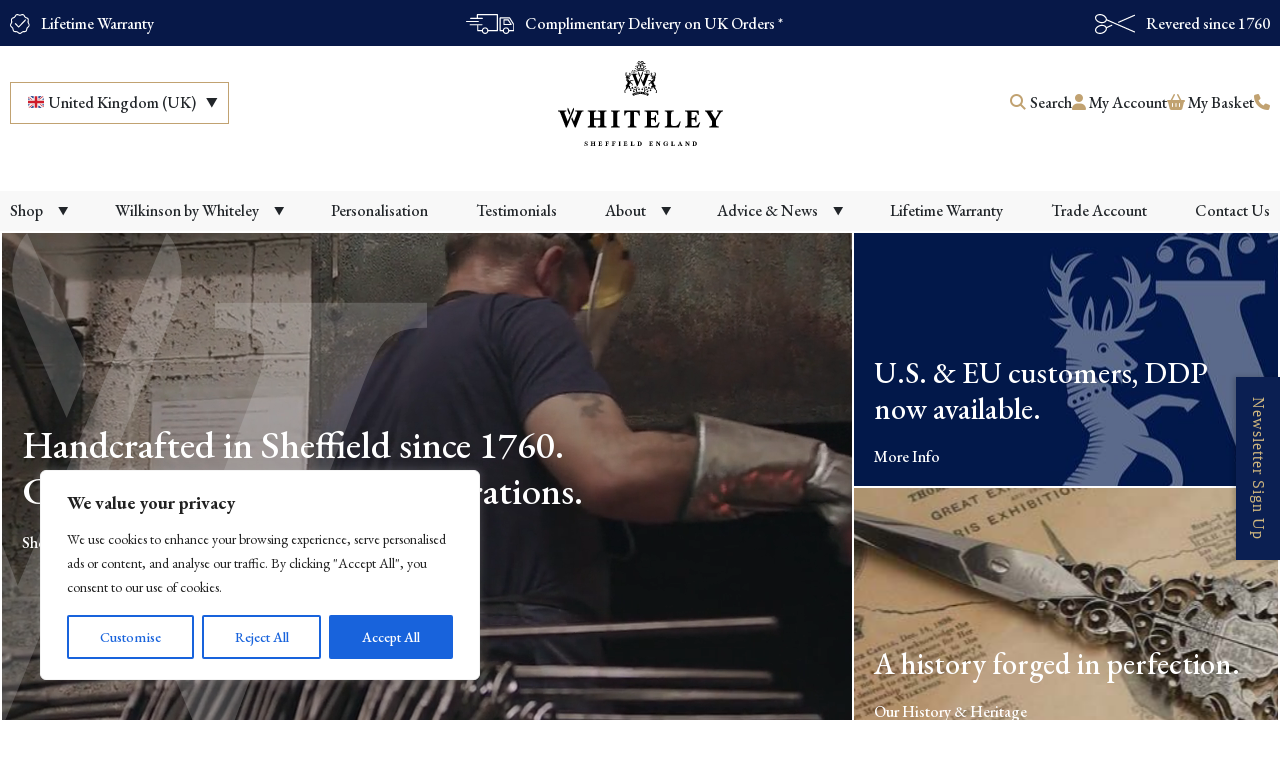

--- FILE ---
content_type: text/html; charset=UTF-8
request_url: https://www.whiteley.co.uk/?gclid=CjwKCAjwgaeYBhBAEiwAvMgp2vp6kHhfQkLGJB21c1SOy2MHjHu-jMeTXjFNm96yLMA9xe5NED0AEhoC81wQAvD_BwE
body_size: 34465
content:
<!DOCTYPE html>
<html lang="en-GB" itemscope itemtype="https://schema.org/WebPage">

<head>
	<!-- Google Tag Manager -->
<script>(function(w,d,s,l,i){w[l]=w[l]||[];w[l].push({'gtm.start':
new Date().getTime(),event:'gtm.js'});var f=d.getElementsByTagName(s)[0],
j=d.createElement(s),dl=l!='dataLayer'?'&l='+l:'';j.async=true;j.src=
'https://www.googletagmanager.com/gtm.js?id='+i+dl;f.parentNode.insertBefore(j,f);
})(window,document,'script','dataLayer','GTM-WVSLH7N');</script>
<!-- End Google Tag Manager -->
	
	<!-- Hotjar Tracking Code for Whiteley --> <script>     (function(h,o,t,j,a,r){         h.hj=h.hj||function(){(h.hj.q=h.hj.q||[]).push(arguments)};         h._hjSettings={hjid:6593190,hjsv:6};         a=o.getElementsByTagName('head')[0];         r=o.createElement('script');r.async=1;         r.src=t+h._hjSettings.hjid+j+h._hjSettings.hjsv;         a.appendChild(r);     })(window,document,'https://static.hotjar.com/c/hotjar-','.js?sv='); </script>
 
    <meta charset="UTF-8">
    <meta name="viewport" content="width=device-width">
    <meta name='robots' content='index, follow, max-image-preview:large, max-snippet:-1, max-video-preview:-1' />

	<!-- This site is optimized with the Yoast SEO plugin v26.0 - https://yoast.com/wordpress/plugins/seo/ -->
	<title>Handcrafted Scissors &amp; Shears Since 1760 | Whiteley</title>
	<link rel="canonical" href="https://www.whiteley.co.uk/" />
	<meta property="og:locale" content="en_GB" />
	<meta property="og:type" content="website" />
	<meta property="og:title" content="Handcrafted Scissors &amp; Shears Since 1760 | Whiteley" />
	<meta property="og:url" content="https://www.whiteley.co.uk/" />
	<meta property="og:site_name" content="Whiteley" />
	<meta property="article:publisher" content="https://www.facebook.com/whiteley1760/" />
	<meta property="article:modified_time" content="2025-11-18T11:17:09+00:00" />
	<meta name="twitter:card" content="summary_large_image" />
	<script type="application/ld+json" class="yoast-schema-graph">{"@context":"https://schema.org","@graph":[{"@type":"WebPage","@id":"https://www.whiteley.co.uk/","url":"https://www.whiteley.co.uk/","name":"Handcrafted Scissors & Shears Since 1760 | Whiteley","isPartOf":{"@id":"https://www.whiteley.co.uk/#website"},"about":{"@id":"https://www.whiteley.co.uk/#organization"},"datePublished":"2024-12-12T11:51:07+00:00","dateModified":"2025-11-18T11:17:09+00:00","breadcrumb":{"@id":"https://www.whiteley.co.uk/#breadcrumb"},"inLanguage":"en-GB","potentialAction":[{"@type":"ReadAction","target":["https://www.whiteley.co.uk/"]}]},{"@type":"BreadcrumbList","@id":"https://www.whiteley.co.uk/#breadcrumb","itemListElement":[{"@type":"ListItem","position":1,"name":"Home"}]},{"@type":"WebSite","@id":"https://www.whiteley.co.uk/#website","url":"https://www.whiteley.co.uk/","name":"Whiteley","description":"Scissors and Shears of Sheffield","publisher":{"@id":"https://www.whiteley.co.uk/#organization"},"potentialAction":[{"@type":"SearchAction","target":{"@type":"EntryPoint","urlTemplate":"https://www.whiteley.co.uk/?s={search_term_string}"},"query-input":{"@type":"PropertyValueSpecification","valueRequired":true,"valueName":"search_term_string"}}],"inLanguage":"en-GB"},{"@type":"Organization","@id":"https://www.whiteley.co.uk/#organization","name":"Whiteley","url":"https://www.whiteley.co.uk/","logo":{"@type":"ImageObject","inLanguage":"en-GB","@id":"https://www.whiteley.co.uk/#/schema/logo/image/","url":"https://www.whiteley.co.uk/wp-content/uploads/2025/03/Whiteley_logo_Crest-2.png","contentUrl":"https://www.whiteley.co.uk/wp-content/uploads/2025/03/Whiteley_logo_Crest-2.png","width":2695,"height":2896,"caption":"Whiteley"},"image":{"@id":"https://www.whiteley.co.uk/#/schema/logo/image/"},"sameAs":["https://www.facebook.com/whiteley1760/","https://www.instagram.com/whiteley1760/","https://www.linkedin.com/company/william-whiteley/"]}]}</script>
	<!-- / Yoast SEO plugin. -->


<link rel='dns-prefetch' href='//cdn.jsdelivr.net' />
<link rel='dns-prefetch' href='//www.google.com' />
		<!-- This site uses the Google Analytics by MonsterInsights plugin v9.8.0 - Using Analytics tracking - https://www.monsterinsights.com/ -->
		<!-- Note: MonsterInsights is not currently configured on this site. The site owner needs to authenticate with Google Analytics in the MonsterInsights settings panel. -->
					<!-- No tracking code set -->
				<!-- / Google Analytics by MonsterInsights -->
		<style id='wp-img-auto-sizes-contain-inline-css' type='text/css'>
img:is([sizes=auto i],[sizes^="auto," i]){contain-intrinsic-size:3000px 1500px}
/*# sourceURL=wp-img-auto-sizes-contain-inline-css */
</style>
<link rel='stylesheet' id='wc-price-based-country-frontend-css' href='https://www.whiteley.co.uk/wp-content/plugins/woocommerce-product-price-based-on-countries/assets/css/frontend.min.css?ver=4.0.11' type='text/css' media='all' />
<link rel='stylesheet' id='sbi_styles-css' href='https://www.whiteley.co.uk/wp-content/plugins/instagram-feed/css/sbi-styles.min.css?ver=6.9.1' type='text/css' media='all' />
<style id='wp-emoji-styles-inline-css' type='text/css'>

	img.wp-smiley, img.emoji {
		display: inline !important;
		border: none !important;
		box-shadow: none !important;
		height: 1em !important;
		width: 1em !important;
		margin: 0 0.07em !important;
		vertical-align: -0.1em !important;
		background: none !important;
		padding: 0 !important;
	}
/*# sourceURL=wp-emoji-styles-inline-css */
</style>
<style id='classic-theme-styles-inline-css' type='text/css'>
/*! This file is auto-generated */
.wp-block-button__link{color:#fff;background-color:#32373c;border-radius:9999px;box-shadow:none;text-decoration:none;padding:calc(.667em + 2px) calc(1.333em + 2px);font-size:1.125em}.wp-block-file__button{background:#32373c;color:#fff;text-decoration:none}
/*# sourceURL=/wp-includes/css/classic-themes.min.css */
</style>
<link rel='stylesheet' id='woocommerce-layout-css' href='https://www.whiteley.co.uk/wp-content/plugins/woocommerce/assets/css/woocommerce-layout.css?ver=10.3.5' type='text/css' media='all' />
<link rel='stylesheet' id='woocommerce-smallscreen-css' href='https://www.whiteley.co.uk/wp-content/plugins/woocommerce/assets/css/woocommerce-smallscreen.css?ver=10.3.5' type='text/css' media='only screen and (max-width: 767px)' />
<style id='woocommerce-inline-inline-css' type='text/css'>
.woocommerce form .form-row .required { visibility: visible; }
/*# sourceURL=woocommerce-inline-inline-css */
</style>
<link rel='stylesheet' id='wc-bis-css-css' href='https://www.whiteley.co.uk/wp-content/plugins/woocommerce-back-in-stock-notifications/assets/css/frontend/woocommerce.css?ver=3.3.2' type='text/css' media='all' />
<link rel='stylesheet' id='it-gift-modal-style-css' href='https://www.whiteley.co.uk/wp-content/plugins/ithemeland-free-gifts-for-woo/frontend/assets/css/modal/modal.css?ver=2.8.1' type='text/css' media='all' />
<link rel='stylesheet' id='it-gift-style-css' href='https://www.whiteley.co.uk/wp-content/plugins/ithemeland-free-gifts-for-woo/frontend/assets/css/style/style.css?ver=1.0.2' type='text/css' media='all' />
<link rel='stylesheet' id='it-gift-popup-css' href='https://www.whiteley.co.uk/wp-content/plugins/ithemeland-free-gifts-for-woo/frontend/assets/css/popup/popup.css?ver=1.0.2' type='text/css' media='all' />
<link rel='stylesheet' id='brands-styles-css' href='https://www.whiteley.co.uk/wp-content/plugins/woocommerce/assets/css/brands.css?ver=10.3.5' type='text/css' media='all' />
<link rel='stylesheet' id='bootstrap-css-css' href='https://cdn.jsdelivr.net/npm/bootstrap@5.3.2/dist/css/bootstrap.min.css?ver=6.9' type='text/css' media='all' />
<link rel='stylesheet' id='main-style-css' href='https://www.whiteley.co.uk/wp-content/themes/fantastic-theme-child/style.min.css?ver=1762769778' type='text/css' media='all' />
<link rel='stylesheet' id='flexible-shipping-free-shipping-css' href='https://www.whiteley.co.uk/wp-content/plugins/flexible-shipping/assets/dist/css/free-shipping.css?ver=6.4.0.2' type='text/css' media='all' />
<script type="text/javascript" id="cookie-law-info-js-extra">
/* <![CDATA[ */
var _ckyConfig = {"_ipData":[],"_assetsURL":"https://www.whiteley.co.uk/wp-content/plugins/cookie-law-info/lite/frontend/images/","_publicURL":"https://www.whiteley.co.uk","_expiry":"365","_categories":[{"name":"Necessary","slug":"necessary","isNecessary":true,"ccpaDoNotSell":true,"cookies":[],"active":true,"defaultConsent":{"gdpr":true,"ccpa":true}},{"name":"Functional","slug":"functional","isNecessary":false,"ccpaDoNotSell":true,"cookies":[],"active":true,"defaultConsent":{"gdpr":false,"ccpa":false}},{"name":"Analytics","slug":"analytics","isNecessary":false,"ccpaDoNotSell":true,"cookies":[],"active":true,"defaultConsent":{"gdpr":false,"ccpa":false}},{"name":"Performance","slug":"performance","isNecessary":false,"ccpaDoNotSell":true,"cookies":[],"active":true,"defaultConsent":{"gdpr":false,"ccpa":false}},{"name":"Advertisement","slug":"advertisement","isNecessary":false,"ccpaDoNotSell":true,"cookies":[],"active":true,"defaultConsent":{"gdpr":false,"ccpa":false}}],"_activeLaw":"gdpr","_rootDomain":"","_block":"1","_showBanner":"1","_bannerConfig":{"settings":{"type":"box","preferenceCenterType":"popup","position":"bottom-left","applicableLaw":"gdpr"},"behaviours":{"reloadBannerOnAccept":false,"loadAnalyticsByDefault":false,"animations":{"onLoad":"animate","onHide":"sticky"}},"config":{"revisitConsent":{"status":true,"tag":"revisit-consent","position":"bottom-left","meta":{"url":"#"},"styles":{"background-color":"#0056A7"},"elements":{"title":{"type":"text","tag":"revisit-consent-title","status":true,"styles":{"color":"#0056a7"}}}},"preferenceCenter":{"toggle":{"status":true,"tag":"detail-category-toggle","type":"toggle","states":{"active":{"styles":{"background-color":"#1863DC"}},"inactive":{"styles":{"background-color":"#D0D5D2"}}}}},"categoryPreview":{"status":false,"toggle":{"status":true,"tag":"detail-category-preview-toggle","type":"toggle","states":{"active":{"styles":{"background-color":"#1863DC"}},"inactive":{"styles":{"background-color":"#D0D5D2"}}}}},"videoPlaceholder":{"status":true,"styles":{"background-color":"#000000","border-color":"#000000","color":"#ffffff"}},"readMore":{"status":false,"tag":"readmore-button","type":"link","meta":{"noFollow":true,"newTab":true},"styles":{"color":"#1863DC","background-color":"transparent","border-color":"transparent"}},"showMore":{"status":true,"tag":"show-desc-button","type":"button","styles":{"color":"#1863DC"}},"showLess":{"status":true,"tag":"hide-desc-button","type":"button","styles":{"color":"#1863DC"}},"alwaysActive":{"status":true,"tag":"always-active","styles":{"color":"#008000"}},"manualLinks":{"status":true,"tag":"manual-links","type":"link","styles":{"color":"#1863DC"}},"auditTable":{"status":true},"optOption":{"status":true,"toggle":{"status":true,"tag":"optout-option-toggle","type":"toggle","states":{"active":{"styles":{"background-color":"#1863dc"}},"inactive":{"styles":{"background-color":"#FFFFFF"}}}}}}},"_version":"3.3.9.1","_logConsent":"1","_tags":[{"tag":"accept-button","styles":{"color":"#FFFFFF","background-color":"#1863DC","border-color":"#1863DC"}},{"tag":"reject-button","styles":{"color":"#1863DC","background-color":"transparent","border-color":"#1863DC"}},{"tag":"settings-button","styles":{"color":"#1863DC","background-color":"transparent","border-color":"#1863DC"}},{"tag":"readmore-button","styles":{"color":"#1863DC","background-color":"transparent","border-color":"transparent"}},{"tag":"donotsell-button","styles":{"color":"#1863DC","background-color":"transparent","border-color":"transparent"}},{"tag":"show-desc-button","styles":{"color":"#1863DC"}},{"tag":"hide-desc-button","styles":{"color":"#1863DC"}},{"tag":"cky-always-active","styles":[]},{"tag":"cky-link","styles":[]},{"tag":"accept-button","styles":{"color":"#FFFFFF","background-color":"#1863DC","border-color":"#1863DC"}},{"tag":"revisit-consent","styles":{"background-color":"#0056A7"}}],"_shortCodes":[{"key":"cky_readmore","content":"\u003Ca href=\"#\" class=\"cky-policy\" aria-label=\"Cookie Policy\" target=\"_blank\" rel=\"noopener\" data-cky-tag=\"readmore-button\"\u003ECookie Policy\u003C/a\u003E","tag":"readmore-button","status":false,"attributes":{"rel":"nofollow","target":"_blank"}},{"key":"cky_show_desc","content":"\u003Cbutton class=\"cky-show-desc-btn\" data-cky-tag=\"show-desc-button\" aria-label=\"Show more\"\u003EShow more\u003C/button\u003E","tag":"show-desc-button","status":true,"attributes":[]},{"key":"cky_hide_desc","content":"\u003Cbutton class=\"cky-show-desc-btn\" data-cky-tag=\"hide-desc-button\" aria-label=\"Show less\"\u003EShow less\u003C/button\u003E","tag":"hide-desc-button","status":true,"attributes":[]},{"key":"cky_optout_show_desc","content":"[cky_optout_show_desc]","tag":"optout-show-desc-button","status":true,"attributes":[]},{"key":"cky_optout_hide_desc","content":"[cky_optout_hide_desc]","tag":"optout-hide-desc-button","status":true,"attributes":[]},{"key":"cky_category_toggle_label","content":"[cky_{{status}}_category_label] [cky_preference_{{category_slug}}_title]","tag":"","status":true,"attributes":[]},{"key":"cky_enable_category_label","content":"Enable","tag":"","status":true,"attributes":[]},{"key":"cky_disable_category_label","content":"Disable","tag":"","status":true,"attributes":[]},{"key":"cky_video_placeholder","content":"\u003Cdiv class=\"video-placeholder-normal\" data-cky-tag=\"video-placeholder\" id=\"[UNIQUEID]\"\u003E\u003Cp class=\"video-placeholder-text-normal\" data-cky-tag=\"placeholder-title\"\u003EPlease accept cookies to access this content\u003C/p\u003E\u003C/div\u003E","tag":"","status":true,"attributes":[]},{"key":"cky_enable_optout_label","content":"Enable","tag":"","status":true,"attributes":[]},{"key":"cky_disable_optout_label","content":"Disable","tag":"","status":true,"attributes":[]},{"key":"cky_optout_toggle_label","content":"[cky_{{status}}_optout_label] [cky_optout_option_title]","tag":"","status":true,"attributes":[]},{"key":"cky_optout_option_title","content":"Do Not Sell or Share My Personal Information","tag":"","status":true,"attributes":[]},{"key":"cky_optout_close_label","content":"Close","tag":"","status":true,"attributes":[]},{"key":"cky_preference_close_label","content":"Close","tag":"","status":true,"attributes":[]}],"_rtl":"","_language":"en","_providersToBlock":[]};
var _ckyStyles = {"css":".cky-overlay{background: #000000; opacity: 0.4; position: fixed; top: 0; left: 0; width: 100%; height: 100%; z-index: 99999999;}.cky-hide{display: none;}.cky-btn-revisit-wrapper{display: flex; align-items: center; justify-content: center; background: #0056a7; width: 45px; height: 45px; border-radius: 50%; position: fixed; z-index: 999999; cursor: pointer;}.cky-revisit-bottom-left{bottom: 15px; left: 15px;}.cky-revisit-bottom-right{bottom: 15px; right: 15px;}.cky-btn-revisit-wrapper .cky-btn-revisit{display: flex; align-items: center; justify-content: center; background: none; border: none; cursor: pointer; position: relative; margin: 0; padding: 0;}.cky-btn-revisit-wrapper .cky-btn-revisit img{max-width: fit-content; margin: 0; height: 30px; width: 30px;}.cky-revisit-bottom-left:hover::before{content: attr(data-tooltip); position: absolute; background: #4e4b66; color: #ffffff; left: calc(100% + 7px); font-size: 12px; line-height: 16px; width: max-content; padding: 4px 8px; border-radius: 4px;}.cky-revisit-bottom-left:hover::after{position: absolute; content: \"\"; border: 5px solid transparent; left: calc(100% + 2px); border-left-width: 0; border-right-color: #4e4b66;}.cky-revisit-bottom-right:hover::before{content: attr(data-tooltip); position: absolute; background: #4e4b66; color: #ffffff; right: calc(100% + 7px); font-size: 12px; line-height: 16px; width: max-content; padding: 4px 8px; border-radius: 4px;}.cky-revisit-bottom-right:hover::after{position: absolute; content: \"\"; border: 5px solid transparent; right: calc(100% + 2px); border-right-width: 0; border-left-color: #4e4b66;}.cky-revisit-hide{display: none;}.cky-consent-container{position: fixed; width: 440px; box-sizing: border-box; z-index: 9999999; border-radius: 6px;}.cky-consent-container .cky-consent-bar{background: #ffffff; border: 1px solid; padding: 20px 26px; box-shadow: 0 -1px 10px 0 #acabab4d; border-radius: 6px;}.cky-box-bottom-left{bottom: 40px; left: 40px;}.cky-box-bottom-right{bottom: 40px; right: 40px;}.cky-box-top-left{top: 40px; left: 40px;}.cky-box-top-right{top: 40px; right: 40px;}.cky-custom-brand-logo-wrapper .cky-custom-brand-logo{width: 100px; height: auto; margin: 0 0 12px 0;}.cky-notice .cky-title{color: #212121; font-weight: 700; font-size: 18px; line-height: 24px; margin: 0 0 12px 0;}.cky-notice-des *,.cky-preference-content-wrapper *,.cky-accordion-header-des *,.cky-gpc-wrapper .cky-gpc-desc *{font-size: 14px;}.cky-notice-des{color: #212121; font-size: 14px; line-height: 24px; font-weight: 400;}.cky-notice-des img{height: 25px; width: 25px;}.cky-consent-bar .cky-notice-des p,.cky-gpc-wrapper .cky-gpc-desc p,.cky-preference-body-wrapper .cky-preference-content-wrapper p,.cky-accordion-header-wrapper .cky-accordion-header-des p,.cky-cookie-des-table li div:last-child p{color: inherit; margin-top: 0; overflow-wrap: break-word;}.cky-notice-des P:last-child,.cky-preference-content-wrapper p:last-child,.cky-cookie-des-table li div:last-child p:last-child,.cky-gpc-wrapper .cky-gpc-desc p:last-child{margin-bottom: 0;}.cky-notice-des a.cky-policy,.cky-notice-des button.cky-policy{font-size: 14px; color: #1863dc; white-space: nowrap; cursor: pointer; background: transparent; border: 1px solid; text-decoration: underline;}.cky-notice-des button.cky-policy{padding: 0;}.cky-notice-des a.cky-policy:focus-visible,.cky-notice-des button.cky-policy:focus-visible,.cky-preference-content-wrapper .cky-show-desc-btn:focus-visible,.cky-accordion-header .cky-accordion-btn:focus-visible,.cky-preference-header .cky-btn-close:focus-visible,.cky-switch input[type=\"checkbox\"]:focus-visible,.cky-footer-wrapper a:focus-visible,.cky-btn:focus-visible{outline: 2px solid #1863dc; outline-offset: 2px;}.cky-btn:focus:not(:focus-visible),.cky-accordion-header .cky-accordion-btn:focus:not(:focus-visible),.cky-preference-content-wrapper .cky-show-desc-btn:focus:not(:focus-visible),.cky-btn-revisit-wrapper .cky-btn-revisit:focus:not(:focus-visible),.cky-preference-header .cky-btn-close:focus:not(:focus-visible),.cky-consent-bar .cky-banner-btn-close:focus:not(:focus-visible){outline: 0;}button.cky-show-desc-btn:not(:hover):not(:active){color: #1863dc; background: transparent;}button.cky-accordion-btn:not(:hover):not(:active),button.cky-banner-btn-close:not(:hover):not(:active),button.cky-btn-revisit:not(:hover):not(:active),button.cky-btn-close:not(:hover):not(:active){background: transparent;}.cky-consent-bar button:hover,.cky-modal.cky-modal-open button:hover,.cky-consent-bar button:focus,.cky-modal.cky-modal-open button:focus{text-decoration: none;}.cky-notice-btn-wrapper{display: flex; justify-content: flex-start; align-items: center; flex-wrap: wrap; margin-top: 16px;}.cky-notice-btn-wrapper .cky-btn{text-shadow: none; box-shadow: none;}.cky-btn{flex: auto; max-width: 100%; font-size: 14px; font-family: inherit; line-height: 24px; padding: 8px; font-weight: 500; margin: 0 8px 0 0; border-radius: 2px; cursor: pointer; text-align: center; text-transform: none; min-height: 0;}.cky-btn:hover{opacity: 0.8;}.cky-btn-customize{color: #1863dc; background: transparent; border: 2px solid #1863dc;}.cky-btn-reject{color: #1863dc; background: transparent; border: 2px solid #1863dc;}.cky-btn-accept{background: #1863dc; color: #ffffff; border: 2px solid #1863dc;}.cky-btn:last-child{margin-right: 0;}@media (max-width: 576px){.cky-box-bottom-left{bottom: 0; left: 0;}.cky-box-bottom-right{bottom: 0; right: 0;}.cky-box-top-left{top: 0; left: 0;}.cky-box-top-right{top: 0; right: 0;}}@media (max-width: 440px){.cky-box-bottom-left, .cky-box-bottom-right, .cky-box-top-left, .cky-box-top-right{width: 100%; max-width: 100%;}.cky-consent-container .cky-consent-bar{padding: 20px 0;}.cky-custom-brand-logo-wrapper, .cky-notice .cky-title, .cky-notice-des, .cky-notice-btn-wrapper{padding: 0 24px;}.cky-notice-des{max-height: 40vh; overflow-y: scroll;}.cky-notice-btn-wrapper{flex-direction: column; margin-top: 0;}.cky-btn{width: 100%; margin: 10px 0 0 0;}.cky-notice-btn-wrapper .cky-btn-customize{order: 2;}.cky-notice-btn-wrapper .cky-btn-reject{order: 3;}.cky-notice-btn-wrapper .cky-btn-accept{order: 1; margin-top: 16px;}}@media (max-width: 352px){.cky-notice .cky-title{font-size: 16px;}.cky-notice-des *{font-size: 12px;}.cky-notice-des, .cky-btn{font-size: 12px;}}.cky-modal.cky-modal-open{display: flex; visibility: visible; -webkit-transform: translate(-50%, -50%); -moz-transform: translate(-50%, -50%); -ms-transform: translate(-50%, -50%); -o-transform: translate(-50%, -50%); transform: translate(-50%, -50%); top: 50%; left: 50%; transition: all 1s ease;}.cky-modal{box-shadow: 0 32px 68px rgba(0, 0, 0, 0.3); margin: 0 auto; position: fixed; max-width: 100%; background: #ffffff; top: 50%; box-sizing: border-box; border-radius: 6px; z-index: 999999999; color: #212121; -webkit-transform: translate(-50%, 100%); -moz-transform: translate(-50%, 100%); -ms-transform: translate(-50%, 100%); -o-transform: translate(-50%, 100%); transform: translate(-50%, 100%); visibility: hidden; transition: all 0s ease;}.cky-preference-center{max-height: 79vh; overflow: hidden; width: 845px; overflow: hidden; flex: 1 1 0; display: flex; flex-direction: column; border-radius: 6px;}.cky-preference-header{display: flex; align-items: center; justify-content: space-between; padding: 22px 24px; border-bottom: 1px solid;}.cky-preference-header .cky-preference-title{font-size: 18px; font-weight: 700; line-height: 24px;}.cky-preference-header .cky-btn-close{margin: 0; cursor: pointer; vertical-align: middle; padding: 0; background: none; border: none; width: 24px; height: 24px; min-height: 0; line-height: 0; text-shadow: none; box-shadow: none;}.cky-preference-header .cky-btn-close img{margin: 0; height: 10px; width: 10px;}.cky-preference-body-wrapper{padding: 0 24px; flex: 1; overflow: auto; box-sizing: border-box;}.cky-preference-content-wrapper,.cky-gpc-wrapper .cky-gpc-desc{font-size: 14px; line-height: 24px; font-weight: 400; padding: 12px 0;}.cky-preference-content-wrapper{border-bottom: 1px solid;}.cky-preference-content-wrapper img{height: 25px; width: 25px;}.cky-preference-content-wrapper .cky-show-desc-btn{font-size: 14px; font-family: inherit; color: #1863dc; text-decoration: none; line-height: 24px; padding: 0; margin: 0; white-space: nowrap; cursor: pointer; background: transparent; border-color: transparent; text-transform: none; min-height: 0; text-shadow: none; box-shadow: none;}.cky-accordion-wrapper{margin-bottom: 10px;}.cky-accordion{border-bottom: 1px solid;}.cky-accordion:last-child{border-bottom: none;}.cky-accordion .cky-accordion-item{display: flex; margin-top: 10px;}.cky-accordion .cky-accordion-body{display: none;}.cky-accordion.cky-accordion-active .cky-accordion-body{display: block; padding: 0 22px; margin-bottom: 16px;}.cky-accordion-header-wrapper{cursor: pointer; width: 100%;}.cky-accordion-item .cky-accordion-header{display: flex; justify-content: space-between; align-items: center;}.cky-accordion-header .cky-accordion-btn{font-size: 16px; font-family: inherit; color: #212121; line-height: 24px; background: none; border: none; font-weight: 700; padding: 0; margin: 0; cursor: pointer; text-transform: none; min-height: 0; text-shadow: none; box-shadow: none;}.cky-accordion-header .cky-always-active{color: #008000; font-weight: 600; line-height: 24px; font-size: 14px;}.cky-accordion-header-des{font-size: 14px; line-height: 24px; margin: 10px 0 16px 0;}.cky-accordion-chevron{margin-right: 22px; position: relative; cursor: pointer;}.cky-accordion-chevron-hide{display: none;}.cky-accordion .cky-accordion-chevron i::before{content: \"\"; position: absolute; border-right: 1.4px solid; border-bottom: 1.4px solid; border-color: inherit; height: 6px; width: 6px; -webkit-transform: rotate(-45deg); -moz-transform: rotate(-45deg); -ms-transform: rotate(-45deg); -o-transform: rotate(-45deg); transform: rotate(-45deg); transition: all 0.2s ease-in-out; top: 8px;}.cky-accordion.cky-accordion-active .cky-accordion-chevron i::before{-webkit-transform: rotate(45deg); -moz-transform: rotate(45deg); -ms-transform: rotate(45deg); -o-transform: rotate(45deg); transform: rotate(45deg);}.cky-audit-table{background: #f4f4f4; border-radius: 6px;}.cky-audit-table .cky-empty-cookies-text{color: inherit; font-size: 12px; line-height: 24px; margin: 0; padding: 10px;}.cky-audit-table .cky-cookie-des-table{font-size: 12px; line-height: 24px; font-weight: normal; padding: 15px 10px; border-bottom: 1px solid; border-bottom-color: inherit; margin: 0;}.cky-audit-table .cky-cookie-des-table:last-child{border-bottom: none;}.cky-audit-table .cky-cookie-des-table li{list-style-type: none; display: flex; padding: 3px 0;}.cky-audit-table .cky-cookie-des-table li:first-child{padding-top: 0;}.cky-cookie-des-table li div:first-child{width: 100px; font-weight: 600; word-break: break-word; word-wrap: break-word;}.cky-cookie-des-table li div:last-child{flex: 1; word-break: break-word; word-wrap: break-word; margin-left: 8px;}.cky-footer-shadow{display: block; width: 100%; height: 40px; background: linear-gradient(180deg, rgba(255, 255, 255, 0) 0%, #ffffff 100%); position: absolute; bottom: calc(100% - 1px);}.cky-footer-wrapper{position: relative;}.cky-prefrence-btn-wrapper{display: flex; flex-wrap: wrap; align-items: center; justify-content: center; padding: 22px 24px; border-top: 1px solid;}.cky-prefrence-btn-wrapper .cky-btn{flex: auto; max-width: 100%; text-shadow: none; box-shadow: none;}.cky-btn-preferences{color: #1863dc; background: transparent; border: 2px solid #1863dc;}.cky-preference-header,.cky-preference-body-wrapper,.cky-preference-content-wrapper,.cky-accordion-wrapper,.cky-accordion,.cky-accordion-wrapper,.cky-footer-wrapper,.cky-prefrence-btn-wrapper{border-color: inherit;}@media (max-width: 845px){.cky-modal{max-width: calc(100% - 16px);}}@media (max-width: 576px){.cky-modal{max-width: 100%;}.cky-preference-center{max-height: 100vh;}.cky-prefrence-btn-wrapper{flex-direction: column;}.cky-accordion.cky-accordion-active .cky-accordion-body{padding-right: 0;}.cky-prefrence-btn-wrapper .cky-btn{width: 100%; margin: 10px 0 0 0;}.cky-prefrence-btn-wrapper .cky-btn-reject{order: 3;}.cky-prefrence-btn-wrapper .cky-btn-accept{order: 1; margin-top: 0;}.cky-prefrence-btn-wrapper .cky-btn-preferences{order: 2;}}@media (max-width: 425px){.cky-accordion-chevron{margin-right: 15px;}.cky-notice-btn-wrapper{margin-top: 0;}.cky-accordion.cky-accordion-active .cky-accordion-body{padding: 0 15px;}}@media (max-width: 352px){.cky-preference-header .cky-preference-title{font-size: 16px;}.cky-preference-header{padding: 16px 24px;}.cky-preference-content-wrapper *, .cky-accordion-header-des *{font-size: 12px;}.cky-preference-content-wrapper, .cky-preference-content-wrapper .cky-show-more, .cky-accordion-header .cky-always-active, .cky-accordion-header-des, .cky-preference-content-wrapper .cky-show-desc-btn, .cky-notice-des a.cky-policy{font-size: 12px;}.cky-accordion-header .cky-accordion-btn{font-size: 14px;}}.cky-switch{display: flex;}.cky-switch input[type=\"checkbox\"]{position: relative; width: 44px; height: 24px; margin: 0; background: #d0d5d2; -webkit-appearance: none; border-radius: 50px; cursor: pointer; outline: 0; border: none; top: 0;}.cky-switch input[type=\"checkbox\"]:checked{background: #1863dc;}.cky-switch input[type=\"checkbox\"]:before{position: absolute; content: \"\"; height: 20px; width: 20px; left: 2px; bottom: 2px; border-radius: 50%; background-color: white; -webkit-transition: 0.4s; transition: 0.4s; margin: 0;}.cky-switch input[type=\"checkbox\"]:after{display: none;}.cky-switch input[type=\"checkbox\"]:checked:before{-webkit-transform: translateX(20px); -ms-transform: translateX(20px); transform: translateX(20px);}@media (max-width: 425px){.cky-switch input[type=\"checkbox\"]{width: 38px; height: 21px;}.cky-switch input[type=\"checkbox\"]:before{height: 17px; width: 17px;}.cky-switch input[type=\"checkbox\"]:checked:before{-webkit-transform: translateX(17px); -ms-transform: translateX(17px); transform: translateX(17px);}}.cky-consent-bar .cky-banner-btn-close{position: absolute; right: 9px; top: 5px; background: none; border: none; cursor: pointer; padding: 0; margin: 0; min-height: 0; line-height: 0; height: 24px; width: 24px; text-shadow: none; box-shadow: none;}.cky-consent-bar .cky-banner-btn-close img{height: 9px; width: 9px; margin: 0;}.cky-notice-group{font-size: 14px; line-height: 24px; font-weight: 400; color: #212121;}.cky-notice-btn-wrapper .cky-btn-do-not-sell{font-size: 14px; line-height: 24px; padding: 6px 0; margin: 0; font-weight: 500; background: none; border-radius: 2px; border: none; cursor: pointer; text-align: left; color: #1863dc; background: transparent; border-color: transparent; box-shadow: none; text-shadow: none;}.cky-consent-bar .cky-banner-btn-close:focus-visible,.cky-notice-btn-wrapper .cky-btn-do-not-sell:focus-visible,.cky-opt-out-btn-wrapper .cky-btn:focus-visible,.cky-opt-out-checkbox-wrapper input[type=\"checkbox\"].cky-opt-out-checkbox:focus-visible{outline: 2px solid #1863dc; outline-offset: 2px;}@media (max-width: 440px){.cky-consent-container{width: 100%;}}@media (max-width: 352px){.cky-notice-des a.cky-policy, .cky-notice-btn-wrapper .cky-btn-do-not-sell{font-size: 12px;}}.cky-opt-out-wrapper{padding: 12px 0;}.cky-opt-out-wrapper .cky-opt-out-checkbox-wrapper{display: flex; align-items: center;}.cky-opt-out-checkbox-wrapper .cky-opt-out-checkbox-label{font-size: 16px; font-weight: 700; line-height: 24px; margin: 0 0 0 12px; cursor: pointer;}.cky-opt-out-checkbox-wrapper input[type=\"checkbox\"].cky-opt-out-checkbox{background-color: #ffffff; border: 1px solid black; width: 20px; height: 18.5px; margin: 0; -webkit-appearance: none; position: relative; display: flex; align-items: center; justify-content: center; border-radius: 2px; cursor: pointer;}.cky-opt-out-checkbox-wrapper input[type=\"checkbox\"].cky-opt-out-checkbox:checked{background-color: #1863dc; border: none;}.cky-opt-out-checkbox-wrapper input[type=\"checkbox\"].cky-opt-out-checkbox:checked::after{left: 6px; bottom: 4px; width: 7px; height: 13px; border: solid #ffffff; border-width: 0 3px 3px 0; border-radius: 2px; -webkit-transform: rotate(45deg); -ms-transform: rotate(45deg); transform: rotate(45deg); content: \"\"; position: absolute; box-sizing: border-box;}.cky-opt-out-checkbox-wrapper.cky-disabled .cky-opt-out-checkbox-label,.cky-opt-out-checkbox-wrapper.cky-disabled input[type=\"checkbox\"].cky-opt-out-checkbox{cursor: no-drop;}.cky-gpc-wrapper{margin: 0 0 0 32px;}.cky-footer-wrapper .cky-opt-out-btn-wrapper{display: flex; flex-wrap: wrap; align-items: center; justify-content: center; padding: 22px 24px;}.cky-opt-out-btn-wrapper .cky-btn{flex: auto; max-width: 100%; text-shadow: none; box-shadow: none;}.cky-opt-out-btn-wrapper .cky-btn-cancel{border: 1px solid #dedfe0; background: transparent; color: #858585;}.cky-opt-out-btn-wrapper .cky-btn-confirm{background: #1863dc; color: #ffffff; border: 1px solid #1863dc;}@media (max-width: 352px){.cky-opt-out-checkbox-wrapper .cky-opt-out-checkbox-label{font-size: 14px;}.cky-gpc-wrapper .cky-gpc-desc, .cky-gpc-wrapper .cky-gpc-desc *{font-size: 12px;}.cky-opt-out-checkbox-wrapper input[type=\"checkbox\"].cky-opt-out-checkbox{width: 16px; height: 16px;}.cky-opt-out-checkbox-wrapper input[type=\"checkbox\"].cky-opt-out-checkbox:checked::after{left: 5px; bottom: 4px; width: 3px; height: 9px;}.cky-gpc-wrapper{margin: 0 0 0 28px;}}.video-placeholder-youtube{background-size: 100% 100%; background-position: center; background-repeat: no-repeat; background-color: #b2b0b059; position: relative; display: flex; align-items: center; justify-content: center; max-width: 100%;}.video-placeholder-text-youtube{text-align: center; align-items: center; padding: 10px 16px; background-color: #000000cc; color: #ffffff; border: 1px solid; border-radius: 2px; cursor: pointer;}.video-placeholder-normal{background-image: url(\"/wp-content/plugins/cookie-law-info/lite/frontend/images/placeholder.svg\"); background-size: 80px; background-position: center; background-repeat: no-repeat; background-color: #b2b0b059; position: relative; display: flex; align-items: flex-end; justify-content: center; max-width: 100%;}.video-placeholder-text-normal{align-items: center; padding: 10px 16px; text-align: center; border: 1px solid; border-radius: 2px; cursor: pointer;}.cky-rtl{direction: rtl; text-align: right;}.cky-rtl .cky-banner-btn-close{left: 9px; right: auto;}.cky-rtl .cky-notice-btn-wrapper .cky-btn:last-child{margin-right: 8px;}.cky-rtl .cky-notice-btn-wrapper .cky-btn:first-child{margin-right: 0;}.cky-rtl .cky-notice-btn-wrapper{margin-left: 0; margin-right: 15px;}.cky-rtl .cky-prefrence-btn-wrapper .cky-btn{margin-right: 8px;}.cky-rtl .cky-prefrence-btn-wrapper .cky-btn:first-child{margin-right: 0;}.cky-rtl .cky-accordion .cky-accordion-chevron i::before{border: none; border-left: 1.4px solid; border-top: 1.4px solid; left: 12px;}.cky-rtl .cky-accordion.cky-accordion-active .cky-accordion-chevron i::before{-webkit-transform: rotate(-135deg); -moz-transform: rotate(-135deg); -ms-transform: rotate(-135deg); -o-transform: rotate(-135deg); transform: rotate(-135deg);}@media (max-width: 768px){.cky-rtl .cky-notice-btn-wrapper{margin-right: 0;}}@media (max-width: 576px){.cky-rtl .cky-notice-btn-wrapper .cky-btn:last-child{margin-right: 0;}.cky-rtl .cky-prefrence-btn-wrapper .cky-btn{margin-right: 0;}.cky-rtl .cky-accordion.cky-accordion-active .cky-accordion-body{padding: 0 22px 0 0;}}@media (max-width: 425px){.cky-rtl .cky-accordion.cky-accordion-active .cky-accordion-body{padding: 0 15px 0 0;}}.cky-rtl .cky-opt-out-btn-wrapper .cky-btn{margin-right: 12px;}.cky-rtl .cky-opt-out-btn-wrapper .cky-btn:first-child{margin-right: 0;}.cky-rtl .cky-opt-out-checkbox-wrapper .cky-opt-out-checkbox-label{margin: 0 12px 0 0;}"};
//# sourceURL=cookie-law-info-js-extra
/* ]]> */
</script>
<script type="text/javascript" src="https://www.whiteley.co.uk/wp-content/plugins/cookie-law-info/lite/frontend/js/script.min.js?ver=3.3.9.1" id="cookie-law-info-js"></script>
<script type="text/javascript" src="https://www.whiteley.co.uk/wp-includes/js/jquery/jquery.min.js?ver=3.7.1" id="jquery-core-js"></script>
<script type="text/javascript" src="https://www.whiteley.co.uk/wp-includes/js/jquery/jquery-migrate.min.js?ver=3.4.1" id="jquery-migrate-js"></script>
<script type="text/javascript" src="https://www.whiteley.co.uk/wp-content/plugins/woocommerce/assets/js/jquery-blockui/jquery.blockUI.min.js?ver=2.7.0-wc.10.3.5" id="wc-jquery-blockui-js" defer="defer" data-wp-strategy="defer"></script>
<script type="text/javascript" src="https://www.whiteley.co.uk/wp-content/plugins/woocommerce/assets/js/js-cookie/js.cookie.min.js?ver=2.1.4-wc.10.3.5" id="wc-js-cookie-js" defer="defer" data-wp-strategy="defer"></script>
<script type="text/javascript" id="woocommerce-js-extra">
/* <![CDATA[ */
var woocommerce_params = {"ajax_url":"/wp-admin/admin-ajax.php","wc_ajax_url":"/?wc-ajax=%%endpoint%%","i18n_password_show":"Show password","i18n_password_hide":"Hide password"};
//# sourceURL=woocommerce-js-extra
/* ]]> */
</script>
<script type="text/javascript" src="https://www.whiteley.co.uk/wp-content/plugins/woocommerce/assets/js/frontend/woocommerce.min.js?ver=10.3.5" id="woocommerce-js" defer="defer" data-wp-strategy="defer"></script>
<script type="text/javascript" src="https://www.whiteley.co.uk/wp-content/plugins/ithemeland-free-gifts-for-woo/frontend/assets/js/owl-carousel/owl.carousel.min.js?ver=2.8.1" id="owl-carousel-js"></script>
<script type="text/javascript" id="it-owl-carousel-js-extra">
/* <![CDATA[ */
var it_gift_carousel_ajax = {"loop":"false","dots":"false","nav":"false","speed":"5000","mobile":"1","tablet":"3","desktop":"5"};
//# sourceURL=it-owl-carousel-js-extra
/* ]]> */
</script>
<script type="text/javascript" src="https://www.whiteley.co.uk/wp-content/plugins/ithemeland-free-gifts-for-woo/frontend/assets/js/owl-carousel/owl-carousel-enhanced.js?ver=2.8.1" id="it-owl-carousel-js"></script>
<script type="text/javascript" src="https://www.whiteley.co.uk/wp-content/plugins/ithemeland-free-gifts-for-woo/frontend/assets/js/scrollbar/jquery.scrollbar.min.js?ver=2.8.1" id="pw-gift-scrollbar-js-js"></script>
<script type="text/javascript" src="https://www.whiteley.co.uk/wp-includes/js/dist/hooks.min.js?ver=dd5603f07f9220ed27f1" id="wp-hooks-js"></script>
<script type="text/javascript" id="wpm-js-extra">
/* <![CDATA[ */
var wpm = {"ajax_url":"https://www.whiteley.co.uk/wp-admin/admin-ajax.php","root":"https://www.whiteley.co.uk/wp-json/","nonce_wp_rest":"a7048b7564","nonce_ajax":"5b893ab1ae"};
//# sourceURL=wpm-js-extra
/* ]]> */
</script>
<script type="text/javascript" src="https://www.whiteley.co.uk/wp-content/plugins/woocommerce-google-adwords-conversion-tracking-tag/js/public/wpm-public.p1.min.js?ver=1.49.1" id="wpm-js"></script>
<style id="cky-style-inline">[data-cky-tag]{visibility:hidden;}</style>
<!-- This website runs the Product Feed PRO for WooCommerce by AdTribes.io plugin - version woocommercesea_option_installed_version -->
    <style>
    /* Newsletter Signup Button */
    .newsletter-signup-button {
        position: fixed;
        right: 0;
        top: 65%;
        transform: translateY(-50%);
        background-color: #0b1f52; /* Dark blue color from the image */
        color: #d0b77f; /* Gold color from the image */
        writing-mode: vertical-rl;
        text-orientation: mixed;
        padding: 20px 10px;
        cursor: pointer;
        z-index: 9998;
        font-family: serif;
        font-size: 16px;
        box-shadow: -2px 0 5px rgba(0, 0, 0, 0.2);
        transition: background-color 0.3s;
    }

    .newsletter-signup-button:hover {
        background-color: #162b5e;
    }

    .newsletter-text {
        transform: rotate(180deg);
        letter-spacing: 1px;
    }

    /* Newsletter Popup */
    .newsletter-popup {
        display: none;
        position: fixed;
        top: 0;
        left: 0;
        width: 100%;
        height: 100%;
        z-index: 9999;
        pointer-events: none;
    }

    .newsletter-popup.show {
        pointer-events: auto;
    }

    .newsletter-popup-content {
        background-color: #0b1f52; /* Dark blue color from the image */
        color: white;
        padding: 30px;
        width: 400px;
        max-width: 90vw;
        position: fixed;
        right: -450px; /* Start off-screen */
        top: 65%;
        transform: translateY(-50%);
        box-shadow: 0 4px 8px rgba(0, 0, 0, 0.2);
        transition: right 0.3s ease-in-out;
    }

    .newsletter-popup.show .newsletter-popup-content {
        right: 0; /* Slide in */
    }

    .newsletter-close {
        position: absolute;
        top: 10px;
        right: 15px;
        font-size: 24px;
        color: white;
        cursor: pointer;
        z-index: 1;
    }

    .newsletter-popup h2 {
        color: white;
        font-size: 24px;
        margin-top: 0;
        margin-bottom: 15px;
        font-family: serif;
    }

    .newsletter-popup p {
        line-height: 1.5;
        margin-bottom: 20px;
    }

    .newsletter-divider {
        height: 1px;
        background-color: #d0b77f; /* Gold color */
        margin: 20px 0;
    }

    /* Mailchimp Form Styling */
    #mc_embed_signup {
        background: transparent !important;
        font: 14px Helvetica, Arial, sans-serif;
        width: 100% !important;
        clear: left;
    }
    
    #mc_embed_signup .mc-field-group {
        width: 100%;
        padding-bottom: 2%;
        min-height: auto;
    }
    
    #mc_embed_signup .mc-field-group label {
        color: white;
        margin-bottom: 5px;
        display: block;
    }
    
    #mc_embed_signup .mc-field-group input {
        width: 100%;
        padding: 10px;
        border: 1px solid #ccc;
        font-size: 16px;
        border-radius: 4px;
        box-sizing: border-box;
    }
    
    #mc_embed_signup .button {
        background-color: #d0b77f !important; /* Gold color */
        color: white !important;
        border: none !important;
        padding: 12px 24px !important;
        cursor: pointer;
        font-size: 16px !important;
        transition: background-color 0.3s;
        border-radius: 4px !important;
        height: auto !important;
        line-height: normal !important;
        margin: 10px 0 0 0 !important;
        width: 100%;
    }
    
    #mc_embed_signup .button:hover {
        background-color: #c1a86e !important;
    }
    
    #mc_embed_signup div.response {
        color: white;
        font-weight: normal;
    }
    
    #mc_embed_signup #mce-success-response {
        color: #d0b77f;
    }
    
    #mc_embed_signup #mce-error-response {
        color: #ff6b6b;
    }
    
    #mc_embed_signup div.mce_inline_error {
        background-color: transparent !important;
        color: #ff6b6b !important;
        font-weight: normal !important;
    }
    
    #mc_embed_signup h2 {
        display: none; /* Hide the default Mailchimp heading */
    }
    
    #mc_embed_signup .asterisk {
        color: #ff6b6b;
    }

    /* Mobile styles */
    @media (max-width: 768px) {
        /* Change button to bottom bar on mobile */
        .newsletter-signup-button {
            position: fixed;
            bottom: 0;
            left: 0;
            right: 0;
            top: auto;
            transform: none;
            width: 100%;
            height: auto;
            writing-mode: horizontal-tb;
            text-orientation: upright;
            padding: 15px;
            text-align: center;
            box-shadow: 0 -2px 5px rgba(0, 0, 0, 0.2);
            z-index: 9998;
        }
        
        .newsletter-text {
            transform: none;
        }
        
        /* Change popup to slide up from bottom */
        .newsletter-popup-content {
            width: 100%;
            max-width: 100%;
            right: auto;
            top: auto;
            bottom: -100%; /* Start below screen */
            transform: none;
            padding: 20px;
            border-radius: 15px 15px 0 0; /* Rounded top corners */
            transition: bottom 0.3s ease-in-out;
            height: auto;
            max-height: 90vh;
            overflow-y: auto;
        }
        
        .newsletter-popup.show .newsletter-popup-content {
            right: auto;
            bottom: 0; /* Slide up */
        }
    }
    </style>
    <link rel="pingback" href="https://www.whiteley.co.uk/xmlrpc.php">
        <link rel="preconnect" href="https://fonts.googleapis.com">
        <link rel="preconnect" href="https://fonts.gstatic.com" crossorigin>
        <link href="https://fonts.googleapis.com/css2?family=EB+Garamond:ital,wght@0,400..800;1,400..800&display=swap" rel="stylesheet">
        <style>
            body {
                font-family: "EB Garamond", serif;
                font-optical-sizing: auto;
                font-weight: 500;
                font-style: normal;
            }
        </style>
        	<noscript><style>.woocommerce-product-gallery{ opacity: 1 !important; }</style></noscript>
	
<!-- START Pixel Manager for WooCommerce -->

		<script>

			window.wpmDataLayer = window.wpmDataLayer || {};
			window.wpmDataLayer = Object.assign(window.wpmDataLayer, {"cart":{},"cart_item_keys":{},"version":{"number":"1.49.1","pro":false,"eligible_for_updates":false,"distro":"fms","beta":false,"show":true},"pixels":{"google":{"linker":{"settings":null},"user_id":false,"analytics":{"ga4":{"measurement_id":"G-73Z2S11H3Y","parameters":{},"mp_active":false,"debug_mode":false,"page_load_time_tracking":false},"id_type":"post_id"},"tag_id":"G-73Z2S11H3Y","tag_gateway":{"measurement_path":""},"tcf_support":false,"consent_mode":{"is_active":false,"wait_for_update":500,"ads_data_redaction":false,"url_passthrough":true}}},"shop":{"list_name":"Front Page","list_id":"front_page","page_type":"front_page","currency":"GBP","selectors":{"addToCart":[],"beginCheckout":[]},"order_duplication_prevention":true,"view_item_list_trigger":{"test_mode":false,"background_color":"green","opacity":0.5,"repeat":true,"timeout":1000,"threshold":0.8},"variations_output":true,"session_active":false},"page":{"id":2,"title":"Home","type":"page","categories":[],"parent":{"id":0,"title":"Home","type":"page","categories":[]}},"general":{"user_logged_in":false,"scroll_tracking_thresholds":[],"page_id":2,"exclude_domains":[],"server_2_server":{"active":false,"ip_exclude_list":[],"pageview_event_s2s":{"is_active":false,"pixels":[]}},"consent_management":{"explicit_consent":false},"lazy_load_pmw":false}});

		</script>

		
<!-- END Pixel Manager for WooCommerce -->
			<script  type="text/javascript">
				!function(f,b,e,v,n,t,s){if(f.fbq)return;n=f.fbq=function(){n.callMethod?
					n.callMethod.apply(n,arguments):n.queue.push(arguments)};if(!f._fbq)f._fbq=n;
					n.push=n;n.loaded=!0;n.version='2.0';n.queue=[];t=b.createElement(e);t.async=!0;
					t.src=v;s=b.getElementsByTagName(e)[0];s.parentNode.insertBefore(t,s)}(window,
					document,'script','https://connect.facebook.net/en_US/fbevents.js');
			</script>
			<!-- WooCommerce Facebook Integration Begin -->
			<script  type="text/javascript">

				fbq('init', '1252479805970672', {}, {
    "agent": "woocommerce_6-10.3.5-3.5.7"
});

				document.addEventListener( 'DOMContentLoaded', function() {
					// Insert placeholder for events injected when a product is added to the cart through AJAX.
					document.body.insertAdjacentHTML( 'beforeend', '<div class=\"wc-facebook-pixel-event-placeholder\"></div>' );
				}, false );

			</script>
			<!-- WooCommerce Facebook Integration End -->
			<link rel="icon" href="https://www.whiteley.co.uk/wp-content/uploads/2025/03/cropped-Untitled-design-17-32x32.png" sizes="32x32" />
<link rel="icon" href="https://www.whiteley.co.uk/wp-content/uploads/2025/03/cropped-Untitled-design-17-192x192.png" sizes="192x192" />
<link rel="apple-touch-icon" href="https://www.whiteley.co.uk/wp-content/uploads/2025/03/cropped-Untitled-design-17-180x180.png" />
<meta name="msapplication-TileImage" content="https://www.whiteley.co.uk/wp-content/uploads/2025/03/cropped-Untitled-design-17-270x270.png" />
		<style type="text/css" id="wp-custom-css">
			#branding {
    width: min(30%, 200px);
}


.whiteley-megamenu .sub-menu {
    display: block !important;
    flex-wrap: nowrap !important;
}

.whiteley-megamenu .sub-menu > li {
    flex: none !important;
    width: 100% !important;
}

/* Update the border-bottom rules */
.whiteley-megamenu .sub-menu > li {
    border-bottom: 1px solid var(--gold) !important;
}

.whiteley-megamenu .sub-menu > li:last-child {
    border-bottom: 0 !important;
}

div#PopupSignupForm_0 {
    display: none;
}		</style>
			
<script id="consentment-cmp"
src="https://app.consentment.com/js/cmp/loader.js" 
data-settings-id="AAAACA" 
data-api-base="https://app.consentment.com/api"
async></script>
	
<style id='global-styles-inline-css' type='text/css'>
:root{--wp--preset--aspect-ratio--square: 1;--wp--preset--aspect-ratio--4-3: 4/3;--wp--preset--aspect-ratio--3-4: 3/4;--wp--preset--aspect-ratio--3-2: 3/2;--wp--preset--aspect-ratio--2-3: 2/3;--wp--preset--aspect-ratio--16-9: 16/9;--wp--preset--aspect-ratio--9-16: 9/16;--wp--preset--color--black: #000000;--wp--preset--color--cyan-bluish-gray: #abb8c3;--wp--preset--color--white: #ffffff;--wp--preset--color--pale-pink: #f78da7;--wp--preset--color--vivid-red: #cf2e2e;--wp--preset--color--luminous-vivid-orange: #ff6900;--wp--preset--color--luminous-vivid-amber: #fcb900;--wp--preset--color--light-green-cyan: #7bdcb5;--wp--preset--color--vivid-green-cyan: #00d084;--wp--preset--color--pale-cyan-blue: #8ed1fc;--wp--preset--color--vivid-cyan-blue: #0693e3;--wp--preset--color--vivid-purple: #9b51e0;--wp--preset--gradient--vivid-cyan-blue-to-vivid-purple: linear-gradient(135deg,rgb(6,147,227) 0%,rgb(155,81,224) 100%);--wp--preset--gradient--light-green-cyan-to-vivid-green-cyan: linear-gradient(135deg,rgb(122,220,180) 0%,rgb(0,208,130) 100%);--wp--preset--gradient--luminous-vivid-amber-to-luminous-vivid-orange: linear-gradient(135deg,rgb(252,185,0) 0%,rgb(255,105,0) 100%);--wp--preset--gradient--luminous-vivid-orange-to-vivid-red: linear-gradient(135deg,rgb(255,105,0) 0%,rgb(207,46,46) 100%);--wp--preset--gradient--very-light-gray-to-cyan-bluish-gray: linear-gradient(135deg,rgb(238,238,238) 0%,rgb(169,184,195) 100%);--wp--preset--gradient--cool-to-warm-spectrum: linear-gradient(135deg,rgb(74,234,220) 0%,rgb(151,120,209) 20%,rgb(207,42,186) 40%,rgb(238,44,130) 60%,rgb(251,105,98) 80%,rgb(254,248,76) 100%);--wp--preset--gradient--blush-light-purple: linear-gradient(135deg,rgb(255,206,236) 0%,rgb(152,150,240) 100%);--wp--preset--gradient--blush-bordeaux: linear-gradient(135deg,rgb(254,205,165) 0%,rgb(254,45,45) 50%,rgb(107,0,62) 100%);--wp--preset--gradient--luminous-dusk: linear-gradient(135deg,rgb(255,203,112) 0%,rgb(199,81,192) 50%,rgb(65,88,208) 100%);--wp--preset--gradient--pale-ocean: linear-gradient(135deg,rgb(255,245,203) 0%,rgb(182,227,212) 50%,rgb(51,167,181) 100%);--wp--preset--gradient--electric-grass: linear-gradient(135deg,rgb(202,248,128) 0%,rgb(113,206,126) 100%);--wp--preset--gradient--midnight: linear-gradient(135deg,rgb(2,3,129) 0%,rgb(40,116,252) 100%);--wp--preset--font-size--small: 13px;--wp--preset--font-size--medium: 20px;--wp--preset--font-size--large: 36px;--wp--preset--font-size--x-large: 42px;--wp--preset--spacing--20: 0.44rem;--wp--preset--spacing--30: 0.67rem;--wp--preset--spacing--40: 1rem;--wp--preset--spacing--50: 1.5rem;--wp--preset--spacing--60: 2.25rem;--wp--preset--spacing--70: 3.38rem;--wp--preset--spacing--80: 5.06rem;--wp--preset--shadow--natural: 6px 6px 9px rgba(0, 0, 0, 0.2);--wp--preset--shadow--deep: 12px 12px 50px rgba(0, 0, 0, 0.4);--wp--preset--shadow--sharp: 6px 6px 0px rgba(0, 0, 0, 0.2);--wp--preset--shadow--outlined: 6px 6px 0px -3px rgb(255, 255, 255), 6px 6px rgb(0, 0, 0);--wp--preset--shadow--crisp: 6px 6px 0px rgb(0, 0, 0);}:root :where(.is-layout-flow) > :first-child{margin-block-start: 0;}:root :where(.is-layout-flow) > :last-child{margin-block-end: 0;}:root :where(.is-layout-flow) > *{margin-block-start: 24px;margin-block-end: 0;}:root :where(.is-layout-constrained) > :first-child{margin-block-start: 0;}:root :where(.is-layout-constrained) > :last-child{margin-block-end: 0;}:root :where(.is-layout-constrained) > *{margin-block-start: 24px;margin-block-end: 0;}:root :where(.is-layout-flex){gap: 24px;}:root :where(.is-layout-grid){gap: 24px;}body .is-layout-flex{display: flex;}.is-layout-flex{flex-wrap: wrap;align-items: center;}.is-layout-flex > :is(*, div){margin: 0;}body .is-layout-grid{display: grid;}.is-layout-grid > :is(*, div){margin: 0;}.has-black-color{color: var(--wp--preset--color--black) !important;}.has-cyan-bluish-gray-color{color: var(--wp--preset--color--cyan-bluish-gray) !important;}.has-white-color{color: var(--wp--preset--color--white) !important;}.has-pale-pink-color{color: var(--wp--preset--color--pale-pink) !important;}.has-vivid-red-color{color: var(--wp--preset--color--vivid-red) !important;}.has-luminous-vivid-orange-color{color: var(--wp--preset--color--luminous-vivid-orange) !important;}.has-luminous-vivid-amber-color{color: var(--wp--preset--color--luminous-vivid-amber) !important;}.has-light-green-cyan-color{color: var(--wp--preset--color--light-green-cyan) !important;}.has-vivid-green-cyan-color{color: var(--wp--preset--color--vivid-green-cyan) !important;}.has-pale-cyan-blue-color{color: var(--wp--preset--color--pale-cyan-blue) !important;}.has-vivid-cyan-blue-color{color: var(--wp--preset--color--vivid-cyan-blue) !important;}.has-vivid-purple-color{color: var(--wp--preset--color--vivid-purple) !important;}.has-black-background-color{background-color: var(--wp--preset--color--black) !important;}.has-cyan-bluish-gray-background-color{background-color: var(--wp--preset--color--cyan-bluish-gray) !important;}.has-white-background-color{background-color: var(--wp--preset--color--white) !important;}.has-pale-pink-background-color{background-color: var(--wp--preset--color--pale-pink) !important;}.has-vivid-red-background-color{background-color: var(--wp--preset--color--vivid-red) !important;}.has-luminous-vivid-orange-background-color{background-color: var(--wp--preset--color--luminous-vivid-orange) !important;}.has-luminous-vivid-amber-background-color{background-color: var(--wp--preset--color--luminous-vivid-amber) !important;}.has-light-green-cyan-background-color{background-color: var(--wp--preset--color--light-green-cyan) !important;}.has-vivid-green-cyan-background-color{background-color: var(--wp--preset--color--vivid-green-cyan) !important;}.has-pale-cyan-blue-background-color{background-color: var(--wp--preset--color--pale-cyan-blue) !important;}.has-vivid-cyan-blue-background-color{background-color: var(--wp--preset--color--vivid-cyan-blue) !important;}.has-vivid-purple-background-color{background-color: var(--wp--preset--color--vivid-purple) !important;}.has-black-border-color{border-color: var(--wp--preset--color--black) !important;}.has-cyan-bluish-gray-border-color{border-color: var(--wp--preset--color--cyan-bluish-gray) !important;}.has-white-border-color{border-color: var(--wp--preset--color--white) !important;}.has-pale-pink-border-color{border-color: var(--wp--preset--color--pale-pink) !important;}.has-vivid-red-border-color{border-color: var(--wp--preset--color--vivid-red) !important;}.has-luminous-vivid-orange-border-color{border-color: var(--wp--preset--color--luminous-vivid-orange) !important;}.has-luminous-vivid-amber-border-color{border-color: var(--wp--preset--color--luminous-vivid-amber) !important;}.has-light-green-cyan-border-color{border-color: var(--wp--preset--color--light-green-cyan) !important;}.has-vivid-green-cyan-border-color{border-color: var(--wp--preset--color--vivid-green-cyan) !important;}.has-pale-cyan-blue-border-color{border-color: var(--wp--preset--color--pale-cyan-blue) !important;}.has-vivid-cyan-blue-border-color{border-color: var(--wp--preset--color--vivid-cyan-blue) !important;}.has-vivid-purple-border-color{border-color: var(--wp--preset--color--vivid-purple) !important;}.has-vivid-cyan-blue-to-vivid-purple-gradient-background{background: var(--wp--preset--gradient--vivid-cyan-blue-to-vivid-purple) !important;}.has-light-green-cyan-to-vivid-green-cyan-gradient-background{background: var(--wp--preset--gradient--light-green-cyan-to-vivid-green-cyan) !important;}.has-luminous-vivid-amber-to-luminous-vivid-orange-gradient-background{background: var(--wp--preset--gradient--luminous-vivid-amber-to-luminous-vivid-orange) !important;}.has-luminous-vivid-orange-to-vivid-red-gradient-background{background: var(--wp--preset--gradient--luminous-vivid-orange-to-vivid-red) !important;}.has-very-light-gray-to-cyan-bluish-gray-gradient-background{background: var(--wp--preset--gradient--very-light-gray-to-cyan-bluish-gray) !important;}.has-cool-to-warm-spectrum-gradient-background{background: var(--wp--preset--gradient--cool-to-warm-spectrum) !important;}.has-blush-light-purple-gradient-background{background: var(--wp--preset--gradient--blush-light-purple) !important;}.has-blush-bordeaux-gradient-background{background: var(--wp--preset--gradient--blush-bordeaux) !important;}.has-luminous-dusk-gradient-background{background: var(--wp--preset--gradient--luminous-dusk) !important;}.has-pale-ocean-gradient-background{background: var(--wp--preset--gradient--pale-ocean) !important;}.has-electric-grass-gradient-background{background: var(--wp--preset--gradient--electric-grass) !important;}.has-midnight-gradient-background{background: var(--wp--preset--gradient--midnight) !important;}.has-small-font-size{font-size: var(--wp--preset--font-size--small) !important;}.has-medium-font-size{font-size: var(--wp--preset--font-size--medium) !important;}.has-large-font-size{font-size: var(--wp--preset--font-size--large) !important;}.has-x-large-font-size{font-size: var(--wp--preset--font-size--x-large) !important;}
/*# sourceURL=global-styles-inline-css */
</style>
<link rel='stylesheet' id='wc-stripe-blocks-checkout-style-css' href='https://www.whiteley.co.uk/wp-content/plugins/woocommerce-gateway-stripe/build/upe-blocks.css?ver=f674640426dacb65cf29a54b02345e01' type='text/css' media='all' />
</head>

<body class="home wp-singular page-template-default page page-id-2 wp-embed-responsive wp-theme-fantastic-theme wp-child-theme-fantastic-theme-child theme-fantastic-theme woocommerce-no-js">
	
    <a href="#content" class="skip-link screen-reader-text">Skip to the content</a>	<!-- Google Tag Manager (noscript) -->
<noscript><iframe src="https://www.googletagmanager.com/ns.html?id=GTM-WVSLH7N"
height="0" width="0" style="display:none;visibility:hidden"></iframe></noscript>
<!-- End Google Tag Manager (noscript) -->
    <div id="wrapper" class="hfeed">
                    <div id="topusp">
                <div class="container">
                    <ul class="row" id="usps_wrap">
                                                    <li class="col col-auto">
                                <a href="#" target="_self" >
                                                                            <img src="https://www.whiteley.co.uk/wp-content/uploads/2025/11/icon-check-stamp-white.svg">
                                                                        <span>Lifetime Warranty</span>
                                </a>
                            </li>
                                                    <li class="col col-auto">
                                <a href="#" target="_self" >
                                                                            <img src="https://www.whiteley.co.uk/wp-content/uploads/2025/11/icon-truck-white.svg">
                                                                        <span>Complimentary Delivery on UK Orders *</span>
                                </a>
                            </li>
                                                    <li class="col col-auto">
                                <a href="#" target="_self" >
                                                                            <img src="https://www.whiteley.co.uk/wp-content/uploads/2025/11/icon-scissors-simple-white.svg">
                                                                        <span>Revered since 1760</span>
                                </a>
                            </li>
                                            </ul>
                </div>
            </div>
                <header id="header" role="banner">
            <div id="header-mid">
                <div class="container">
                    <div class="row align-items-center">
                        <div id="branding" class="col">
                            <div id="site-title" itemprop="publisher" itemscope itemtype="https://schema.org/Organization">
                                <h1><a href="https://www.whiteley.co.uk/" title="Whiteley" rel="home" itemprop="url"><span itemprop="name">Whiteley</span></a></h1>                            </div>
                        </div>
                        <div class="hotlinks left col">
                            <ul>
                                <li>
                                   <div class="wc-price-based-country wc-price-based-country-refresh-area" data-area="widget" data-id="205aebff1c3833a18498074e58c98256" data-options="{&quot;instance&quot;:{&quot;remove_other_countries&quot;:false,&quot;flag&quot;:&quot;1&quot;,&quot;other_countries_text&quot;:&quot;Other countries&quot;,&quot;title&quot;:&quot;&quot;},&quot;id&quot;:&quot;wcpbc_country_selector&quot;}">

<div class="fm-country-selector">
	<div class="fm-country-list-container">
		<ul class="fm-selected-country">
				<li data-country="GB" class="selected">
		<span class="flag">🇬🇧</span>
		<span class="name">
			United Kingdom (UK)		</span>
	</li>
		</ul>
		<div class="fm-country-list-container">
			<ul class="fm-country-list">
					<li data-country="AD">
		<span class="flag">🇦🇩</span>
		<span class="name">
			Andorra		</span>
	</li>
	<li data-country="AT">
		<span class="flag">🇦🇹</span>
		<span class="name">
			Austria		</span>
	</li>
	<li data-country="BE">
		<span class="flag">🇧🇪</span>
		<span class="name">
			Belgium		</span>
	</li>
	<li data-country="CY">
		<span class="flag">🇨🇾</span>
		<span class="name">
			Cyprus		</span>
	</li>
	<li data-country="EE">
		<span class="flag">🇪🇪</span>
		<span class="name">
			Estonia		</span>
	</li>
	<li data-country="FI">
		<span class="flag">🇫🇮</span>
		<span class="name">
			Finland		</span>
	</li>
	<li data-country="FR">
		<span class="flag">🇫🇷</span>
		<span class="name">
			France		</span>
	</li>
	<li data-country="GF">
		<span class="flag">🇬🇫</span>
		<span class="name">
			French Guiana		</span>
	</li>
	<li data-country="TF">
		<span class="flag">🇹🇫</span>
		<span class="name">
			French Southern Territories		</span>
	</li>
	<li data-country="DE">
		<span class="flag">🇩🇪</span>
		<span class="name">
			Germany		</span>
	</li>
	<li data-country="GR">
		<span class="flag">🇬🇷</span>
		<span class="name">
			Greece		</span>
	</li>
	<li data-country="GP">
		<span class="flag">🇬🇵</span>
		<span class="name">
			Guadeloupe		</span>
	</li>
	<li data-country="IE">
		<span class="flag">🇮🇪</span>
		<span class="name">
			Ireland		</span>
	</li>
	<li data-country="IT">
		<span class="flag">🇮🇹</span>
		<span class="name">
			Italy		</span>
	</li>
	<li data-country="JP">
		<span class="flag">🇯🇵</span>
		<span class="name">
			Japan		</span>
	</li>
	<li data-country="LV">
		<span class="flag">🇱🇻</span>
		<span class="name">
			Latvia		</span>
	</li>
	<li data-country="LT">
		<span class="flag">🇱🇹</span>
		<span class="name">
			Lithuania		</span>
	</li>
	<li data-country="LU">
		<span class="flag">🇱🇺</span>
		<span class="name">
			Luxembourg		</span>
	</li>
	<li data-country="MT">
		<span class="flag">🇲🇹</span>
		<span class="name">
			Malta		</span>
	</li>
	<li data-country="MQ">
		<span class="flag">🇲🇶</span>
		<span class="name">
			Martinique		</span>
	</li>
	<li data-country="YT">
		<span class="flag">🇾🇹</span>
		<span class="name">
			Mayotte		</span>
	</li>
	<li data-country="MC">
		<span class="flag">🇲🇨</span>
		<span class="name">
			Monaco		</span>
	</li>
	<li data-country="ME">
		<span class="flag">🇲🇪</span>
		<span class="name">
			Montenegro		</span>
	</li>
	<li data-country="NL">
		<span class="flag">🇳🇱</span>
		<span class="name">
			Netherlands		</span>
	</li>
	<li data-country="PT">
		<span class="flag">🇵🇹</span>
		<span class="name">
			Portugal		</span>
	</li>
	<li data-country="RE">
		<span class="flag">🇷🇪</span>
		<span class="name">
			Reunion		</span>
	</li>
	<li data-country="BL">
		<span class="flag">🇧🇱</span>
		<span class="name">
			Saint Barth&eacute;lemy		</span>
	</li>
	<li data-country="MF">
		<span class="flag">🇲🇫</span>
		<span class="name">
			Saint Martin (French part)		</span>
	</li>
	<li data-country="PM">
		<span class="flag">🇵🇲</span>
		<span class="name">
			Saint Pierre and Miquelon		</span>
	</li>
	<li data-country="SM">
		<span class="flag">🇸🇲</span>
		<span class="name">
			San Marino		</span>
	</li>
	<li data-country="SK">
		<span class="flag">🇸🇰</span>
		<span class="name">
			Slovakia		</span>
	</li>
	<li data-country="SI">
		<span class="flag">🇸🇮</span>
		<span class="name">
			Slovenia		</span>
	</li>
	<li data-country="ES">
		<span class="flag">🇪🇸</span>
		<span class="name">
			Spain		</span>
	</li>
	<li data-country="GB" class="selected">
		<span class="flag">🇬🇧</span>
		<span class="name">
			United Kingdom (UK)		</span>
	</li>
	<li data-country="US">
		<span class="flag">🇺🇸</span>
		<span class="name">
			United States (US)		</span>
	</li>
	<li data-country="VA">
		<span class="flag">🇻🇦</span>
		<span class="name">
			Vatican		</span>
	</li>
	<li data-country="AX">
		<span class="flag">🇦🇽</span>
		<span class="name">
			Åland Islands		</span>
	</li>
	<li data-country="AF">
		<span class="flag">&#127759;</span>
		<span class="name">
			Other countries		</span>
	</li>
			</ul>
		</div>
	</div>

	<select form="wcpbc-widget-country-switcher-form" onchange="document.getElementById('wcpbc-widget-country-switcher-input').value=this.value;this.form.submit();" class="wcpbc-country-switcher country-switcher wp-exclude-emoji" aria-label="Country">
					<option value="AD"  class="wp-exclude-emoji">
				🇦🇩				Andorra			</option>
					<option value="AT"  class="wp-exclude-emoji">
				🇦🇹				Austria			</option>
					<option value="BE"  class="wp-exclude-emoji">
				🇧🇪				Belgium			</option>
					<option value="CY"  class="wp-exclude-emoji">
				🇨🇾				Cyprus			</option>
					<option value="EE"  class="wp-exclude-emoji">
				🇪🇪				Estonia			</option>
					<option value="FI"  class="wp-exclude-emoji">
				🇫🇮				Finland			</option>
					<option value="FR"  class="wp-exclude-emoji">
				🇫🇷				France			</option>
					<option value="GF"  class="wp-exclude-emoji">
				🇬🇫				French Guiana			</option>
					<option value="TF"  class="wp-exclude-emoji">
				🇹🇫				French Southern Territories			</option>
					<option value="DE"  class="wp-exclude-emoji">
				🇩🇪				Germany			</option>
					<option value="GR"  class="wp-exclude-emoji">
				🇬🇷				Greece			</option>
					<option value="GP"  class="wp-exclude-emoji">
				🇬🇵				Guadeloupe			</option>
					<option value="IE"  class="wp-exclude-emoji">
				🇮🇪				Ireland			</option>
					<option value="IT"  class="wp-exclude-emoji">
				🇮🇹				Italy			</option>
					<option value="JP"  class="wp-exclude-emoji">
				🇯🇵				Japan			</option>
					<option value="LV"  class="wp-exclude-emoji">
				🇱🇻				Latvia			</option>
					<option value="LT"  class="wp-exclude-emoji">
				🇱🇹				Lithuania			</option>
					<option value="LU"  class="wp-exclude-emoji">
				🇱🇺				Luxembourg			</option>
					<option value="MT"  class="wp-exclude-emoji">
				🇲🇹				Malta			</option>
					<option value="MQ"  class="wp-exclude-emoji">
				🇲🇶				Martinique			</option>
					<option value="YT"  class="wp-exclude-emoji">
				🇾🇹				Mayotte			</option>
					<option value="MC"  class="wp-exclude-emoji">
				🇲🇨				Monaco			</option>
					<option value="ME"  class="wp-exclude-emoji">
				🇲🇪				Montenegro			</option>
					<option value="NL"  class="wp-exclude-emoji">
				🇳🇱				Netherlands			</option>
					<option value="PT"  class="wp-exclude-emoji">
				🇵🇹				Portugal			</option>
					<option value="RE"  class="wp-exclude-emoji">
				🇷🇪				Reunion			</option>
					<option value="BL"  class="wp-exclude-emoji">
				🇧🇱				Saint Barth&eacute;lemy			</option>
					<option value="MF"  class="wp-exclude-emoji">
				🇲🇫				Saint Martin (French part)			</option>
					<option value="PM"  class="wp-exclude-emoji">
				🇵🇲				Saint Pierre and Miquelon			</option>
					<option value="SM"  class="wp-exclude-emoji">
				🇸🇲				San Marino			</option>
					<option value="SK"  class="wp-exclude-emoji">
				🇸🇰				Slovakia			</option>
					<option value="SI"  class="wp-exclude-emoji">
				🇸🇮				Slovenia			</option>
					<option value="ES"  class="wp-exclude-emoji">
				🇪🇸				Spain			</option>
					<option value="GB"  selected='selected' class="wp-exclude-emoji">
				🇬🇧				United Kingdom (UK)			</option>
					<option value="US"  class="wp-exclude-emoji">
				🇺🇸				United States (US)			</option>
					<option value="VA"  class="wp-exclude-emoji">
				🇻🇦				Vatican			</option>
					<option value="AX"  class="wp-exclude-emoji">
				🇦🇽				Åland Islands			</option>
					<option value="AF"  class="wp-exclude-emoji">
				&#127759;				Other countries			</option>
			</select>

</div>

</div>                                </li>
                                <!-- <li>Contact</li> -->
                                <!-- <li>Lifetime Warranty</li> -->
                                <!-- <li><a href="/personalisation/">Personalisation</a></li> -->
                            </ul>
                        </div>
                        <div class="hotlinks right col">
                            <ul>
                                <li>
                                    <a href="?s" data-popup-panel="search_popup" rel="search nofollow">
                                        <i class="fa-sharp fa-solid fa-magnifying-glass"></i><span>Search</span>
                                    </a>
                                    <div class="search-container toggle-header-popup" id="search_popup">
                                        <div class="header-popup-wrap">
                                            <form role="search" method="get" class="search-form" action="https://www.whiteley.co.uk/">
				<label>
					<span class="screen-reader-text">Search for:</span>
					<input type="search" class="search-field" placeholder="Search &hellip;" value="" name="s" />
				</label>
				<input type="submit" class="search-submit" value="Search" />
			</form>                                        </div>
                                    </div>
                                </li>
                                <li>
                                    <a href="https://www.whiteley.co.uk/my-account/"><i class="fa-solid fa-user"></i><span>My Account</span></a>
                                </li>
                                <li id="minicart_header">
                                    <a href="https://www.whiteley.co.uk/basket/" data-popup-panel="minicart">
                                        <i class="fa-solid fa-basket-shopping"></i><span>My Basket</span>
                                    </a>
                                    <div class="minicart-container toggle-header-popup" id="minicart">
                                        <div class="minicart-wrap header-popup-wrap">
                                            

	<p class="woocommerce-mini-cart__empty-message">No products in the basket.</p>


                                        </div>
                                    </div>
                                </li>
                                <li>
                                    <a href="tel:+441142514999"><i class="fa-solid fa-phone"></i></a>
                                </li>
                                <li id="mobile_menu"><a href="#">
                                    <i class="fa-sharp fa-solid fa-bars menu-show"></i>
                                    <i class="fa-solid fa-xmark-large menu-close"></i>
                                </a></li>
                            </ul>
                        </div>
                    </div>
                </div>
            </div>

            
            <nav id="menu" role="navigation" itemscope itemtype="https://schema.org/SiteNavigationElement">
                <div class="container">
                    <div class="main-menu-container fa-play"><ul id="menu-main-menu" class="menu"><li id="menu-item-346256" class="menu-item menu-item-type-post_type menu-item-object-page menu-item-has-children menu-item-346256"><a href="https://www.whiteley.co.uk/our-shop/" itemprop="url"><span itemprop="name">Shop</span></a><div class="whiteley-megamenu">    <div class="inner">        <div class="container">            <div class="left-col">
<ul class="sub-menu">
	<li id="menu-item-317057" class="menu-item menu-item-type-taxonomy menu-item-object-product_cat menu-item-317057"><a href="https://www.whiteley.co.uk/shop/fabric-upholstery/" itemprop="url"><span itemprop="name">Fabric &amp; Upholstery</span></a></li>
	<li id="menu-item-317058" class="menu-item menu-item-type-taxonomy menu-item-object-product_cat menu-item-317058"><a href="https://www.whiteley.co.uk/shop/household-diy/" itemprop="url"><span itemprop="name">Household &amp; DIY</span></a></li>
	<li id="menu-item-317059" class="menu-item menu-item-type-taxonomy menu-item-object-product_cat menu-item-317059"><a href="https://www.whiteley.co.uk/shop/outdoors-garden/" itemprop="url"><span itemprop="name">Outdoors &amp; Garden</span></a></li>
	<li id="menu-item-1185" class="menu-item menu-item-type-taxonomy menu-item-object-product_cat menu-item-1185"><a href="https://www.whiteley.co.uk/shop/gifts-special-editions/" itemprop="url"><span itemprop="name">Gifts &amp; Special Editions</span></a></li>
</ul>
            </div>            <div class="images"><div style="background-image: url(https://www.whiteley.co.uk/wp-content/uploads/2025/01/golds-ewing-kit-featured-image-3-1024x597.jpg)"></div><div style="background-image: url(https://www.whiteley.co.uk/wp-content/uploads/2025/01/WorkmasterTef8_life-2-1024x597.jpg)"></div><div style="background-image: url(https://www.whiteley.co.uk/wp-content/uploads/2025/01/williamwhiteley39685-scaled-1-2-1024x768.jpg)"></div>            </div>        </div>    </div></div></li>
<li id="menu-item-878" class="menu-item menu-item-type-custom menu-item-object-custom menu-item-has-children menu-item-878"><a href="https://whiteley.co.uk/wilkinson-by-whiteley/" itemprop="url"><span itemprop="name">Wilkinson by Whiteley</span></a><div class="whiteley-megamenu">    <div class="inner">        <div class="container">            <div class="left-col">
<ul class="sub-menu">
	<li id="menu-item-340584" class="menu-item menu-item-type-post_type menu-item-object-page menu-item-340584"><a href="https://www.whiteley.co.uk/wilkinson-by-whiteley/the-next-generation-of-tailoring-shears/" itemprop="url"><span itemprop="name">The Next Generation of Tailoring Shears</span></a></li>
	<li id="menu-item-1126" class="menu-item menu-item-type-post_type menu-item-object-page menu-item-1126"><a href="https://www.whiteley.co.uk/wilkinson-by-whiteley/wilkinson-scissors-shears/" itemprop="url"><span itemprop="name">Scissors &#038; Shears</span></a></li>
</ul>
            </div>            <div class="images"><div style="background-image: url(https://www.whiteley.co.uk/wp-content/uploads/2025/03/Gold-Exo-GIft-Set-Contents-1-1024x768.jpg)"></div><div style="background-image: url(https://www.whiteley.co.uk/wp-content/uploads/2025/03/ret-15-featured-1-1024x597.jpg)"></div><div style="background-image: url(https://www.whiteley.co.uk/wp-content/uploads/2025/01/exoblack_32785-1-1024x597.jpg)"></div>            </div>        </div>    </div></div></li>
<li id="menu-item-1100" class="menu-item menu-item-type-post_type menu-item-object-page menu-item-1100"><a href="https://www.whiteley.co.uk/personalisation/" itemprop="url"><span itemprop="name">Personalisation</span></a></li>
<li id="menu-item-880" class="menu-item menu-item-type-custom menu-item-object-custom menu-item-880"><a href="https://whiteley.co.uk/testimonials/" itemprop="url"><span itemprop="name">Testimonials</span></a></li>
<li id="menu-item-881" class="menu-item menu-item-type-custom menu-item-object-custom menu-item-has-children menu-item-881"><a href="https://whiteley.co.uk/about-whiteley/" itemprop="url"><span itemprop="name">About</span></a><div class="whiteley-megamenu">    <div class="inner">        <div class="container">            <div class="left-col">
<ul class="sub-menu">
	<li id="menu-item-968" class="menu-item menu-item-type-post_type menu-item-object-page menu-item-968"><a href="https://www.whiteley.co.uk/about-whiteley/" itemprop="url"><span itemprop="name">About Whiteley</span></a></li>
	<li id="menu-item-1000" class="menu-item menu-item-type-post_type menu-item-object-page menu-item-1000"><a href="https://www.whiteley.co.uk/about-whiteley/the-process/" itemprop="url"><span itemprop="name">The Process</span></a></li>
	<li id="menu-item-340587" class="menu-item menu-item-type-post_type menu-item-object-page menu-item-340587"><a href="https://www.whiteley.co.uk/about-whiteley/whiteley-in-the-media/" itemprop="url"><span itemprop="name">Whiteley in the Media</span></a></li>
	<li id="menu-item-317368" class="menu-item menu-item-type-post_type menu-item-object-page menu-item-317368"><a href="https://www.whiteley.co.uk/lifetime-warranty/" itemprop="url"><span itemprop="name">Lifetime Warranty</span></a></li>
	<li id="menu-item-346258" class="menu-item menu-item-type-post_type menu-item-object-page menu-item-346258"><a href="https://www.whiteley.co.uk/about-whiteley/the-whiteley-influence/" itemprop="url"><span itemprop="name">The Whiteley Influence</span></a></li>
</ul>
            </div>            <div class="images"><div style="background-image: url(https://www.whiteley.co.uk/wp-content/uploads/2025/02/Mask-Group-22.png)"></div><div style="background-image: url(https://www.whiteley.co.uk/wp-content/uploads/2025/02/Mask-Group-33-1.png)"></div><div style="background-image: url(https://www.whiteley.co.uk/wp-content/uploads/2025/02/Mask-Group-33-2.png)"></div>            </div>        </div>    </div></div></li>
<li id="menu-item-882" class="menu-item menu-item-type-custom menu-item-object-custom menu-item-has-children menu-item-882"><a itemprop="url"><span itemprop="name">Advice &#038; News</span></a><div class="whiteley-megamenu">    <div class="inner">        <div class="container">            <div class="left-col">
<ul class="sub-menu">
	<li id="menu-item-1116" class="menu-item menu-item-type-post_type menu-item-object-page menu-item-1116"><a href="https://www.whiteley.co.uk/advice-news/resources/" itemprop="url"><span itemprop="name">Resources</span></a></li>
	<li id="menu-item-1115" class="menu-item menu-item-type-post_type menu-item-object-page menu-item-1115"><a href="https://www.whiteley.co.uk/advice-news/scissor-care-maintenance/" itemprop="url"><span itemprop="name">Scissor Care &#038; Maintenance</span></a></li>
	<li id="menu-item-1114" class="menu-item menu-item-type-post_type menu-item-object-page menu-item-1114"><a href="https://www.whiteley.co.uk/advice-news/faqs/" itemprop="url"><span itemprop="name">FAQs</span></a></li>
	<li id="menu-item-317339" class="menu-item menu-item-type-post_type menu-item-object-page menu-item-317339"><a href="https://www.whiteley.co.uk/about-whiteley/contact-us/" itemprop="url"><span itemprop="name">Contact Us</span></a></li>
</ul>
            </div>            <div class="images"><div style="background-image: url(https://www.whiteley.co.uk/wp-content/uploads/2025/02/Mask-Group-34-5.png)"></div><div style="background-image: url(https://www.whiteley.co.uk/wp-content/uploads/2025/02/Mask-Group-14.png)"></div><div style="background-image: url(https://www.whiteley.co.uk/wp-content/uploads/2025/02/Mask-Group-13.png)"></div>            </div>        </div>    </div></div></li>
<li id="menu-item-317338" class="menu-item menu-item-type-post_type menu-item-object-page menu-item-317338"><a href="https://www.whiteley.co.uk/lifetime-warranty/" itemprop="url"><span itemprop="name">Lifetime Warranty</span></a></li>
<li id="menu-item-346283" class="menu-item menu-item-type-post_type menu-item-object-page menu-item-346283"><a href="https://www.whiteley.co.uk/trade-account/" itemprop="url"><span itemprop="name">Trade Account</span></a></li>
<li id="menu-item-343937" class="menu-item menu-item-type-post_type menu-item-object-page menu-item-343937"><a href="https://www.whiteley.co.uk/about-whiteley/contact-us/" itemprop="url"><span itemprop="name">Contact Us</span></a></li>
</ul></div>                </div>
                                            </nav>
        </header>
        <div id="container">
            <main id="content" role="main">

<style>
    #homepage-banner {
        --banner-inr-padding: 20px;
        display: grid;
        grid-template-columns: repeat(2, 1fr);
        grid-template-rows: repeat(3, 1fr);
        grid-column-gap: 2px;
        grid-row-gap: 2px;
        width: 100%;
        min-height: 80vw;
        padding: 2px;
    }
    #homepage-banner .banner {
        position: relative;
        width: 100%;
        height: 100%;
        z-index: 0;
        display: flex;
        align-items: flex-end;
        padding: var(--banner-inr-padding);
    }
    #homepage-banner .banner .background {
        position: absolute;
        z-index: -1;
        left: 0;
        top: 0;
        width: 100%;
        height: 100%;
        /* object-fit: cover; */
        overflow: hidden;
    }
    #homepage-banner .banner .background > * {
        min-width: 100%;
        min-height: 100%;
        width: auto;
        height: auto;
        position: absolute;
        top: 50%;
        left: 50%;
        transform: translate(-50%, -50%);
        -webkit-transform: translate(-50%, -50%);
        -moz-transform: translate(-50%, -50%);
        -o-transform: translate(-50%, -50%);
    }
    #homepage-banner .content {
        line-height: 1.2;
    }
    #homepage-banner .content .text {
        margin-bottom: 20px;
        font-size: clamp(18px, 3vw, 30px);
    }

    #homepage-banner .banner-area.full {
        grid-area: 1 / 1 / 3 / 3;
    }
    #homepage-banner .banner-area.large {
        grid-area: 1 / 1 / 3 / 3;
    }
    #homepage-banner .banner-area.topright {
        grid-area: 3 / 1 / 4 / 2;
    }
    #homepage-banner .banner-area.bottomright {
        grid-area: 3 / 2 / 4 / 3;
    }

    #homepage-banner .banner-area.full .banner,
    #homepage-banner .banner-area.large .banner {
        align-items: center;
    }
    #homepage-banner .banner-area.full .content,
    #homepage-banner .banner-area.large .content {
        margin-left: max( calc( ( 100vw - var(--container) - var(--col-gap) ) / 2 - var(--banner-inr-padding)), 0px);
    }
    #homepage-banner .banner-area.full .content .text,
    #homepage-banner .banner-area.large .content .text {
        font-size: clamp(18px, 3vw, 50px);
    }
    #homepage-banner .banner-area.full .background::after,
    #homepage-banner .banner-area.large .background::after {
        position: absolute;
        left: 0;
        top: 0;
        width: max(50%, 250px);
        height: 100%;
        background: url( /wp-content/themes/fantastic-theme-child/assets/images/large-w.svg ) right no-repeat;
        background-size: auto 100%;
        content: '';
        display: block;
    }
    @media (min-width: 1024px) {
        #homepage-banner {
            min-height: 40vw;
            grid-template-columns: repeat(3, 1fr);
            grid-template-rows: repeat(2, 1fr);
        }
        #homepage-banner .banner-area.full {
            grid-area: 1 / 1 / 3 / 4;
        }
        #homepage-banner .banner-area.large {
            grid-area: 1 / 1 / 3 / 3;
        }
        #homepage-banner .banner-area.topright {
            grid-area: 1 / 3 / 2 / 4;
        }
        #homepage-banner .banner-area.bottomright {
            grid-area: 2 / 3 / 3 / 4;
        }
    }
</style>


<div id="homepage-banner">
            <div class="banner-area large">
                            <a class="banner" href="https://www.whiteley.co.uk/shop/" target="_self">
                    <div class="background">
                                                    <video muted autoplay loop playsinline poster="" class="background">
                                <source src="https://www.whiteley.co.uk/wp-content/uploads/2025/02/HomePage_Banner_no_audio-crop-video.mp4" type="video/mp4" />
                            </video>
                                            </div>
                    <div class="content txt-white">
                        <div class="text">
                            Handcrafted in Sheffield since 1760. <br />
Cherished worldwide by generations.                        </div>
                                                    <div class="button">Shop Now</div>
                                            </div>
                </a>
                        </div>
            <div class="banner-area topright">
                            <a class="banner" href="https://www.whiteley.co.uk/advice-news/resources/a-guide-to-navigating-changes-to-the-u-s-de-minimis-exemption/" target="_self">
                    <div class="background">
                                                    <img class="background" src="https://www.whiteley.co.uk/wp-content/uploads/2025/08/25_08_WW_Web-Banner_03.jpg" alt="25_08_WW_Web Banner_03">
                                            </div>
                    <div class="content txt-white">
                        <div class="text">
                            U.S. & EU customers, DDP now available.                        </div>
                                                    <div class="button">More Info</div>
                                            </div>
                </a>
                        </div>
            <div class="banner-area bottomright">
                            <a class="banner" href="https://www.whiteley.co.uk/about-whiteley/" target="_self">
                    <div class="background">
                                                    <img class="background" src="https://www.whiteley.co.uk/wp-content/uploads/2025/02/Rectangle-9.png" alt="Rectangle 9">
                                            </div>
                    <div class="content txt-white">
                        <div class="text">
                            A history forged in perfection.                        </div>
                                                    <div class="button">Our History & Heritage</div>
                                            </div>
                </a>
                        </div>
    </div>

<style>
    .strip {
        position: relative;
    }
    .strip.w::before {
        content: ' ';
        display: block;
        position: absolute;
        top: 0px;
        width: min( 600px, 100% );
        height: 1000px;
        background: url( /wp-content/themes/fantastic-theme-child/assets/images/large-w.svg ) no-repeat;
        background-size: 160% auto;
        z-index: -1;
    }
    .strip.w:not(.right)::before {
        left: 0;
        background-position: top right;
    }
    .strip.w.right::before {
        right: 0;
        background-position: top left;
    }
</style>


        <div class="strip top_gap_size-small bottom_gap_size-small w right" style="--w_background-top_offset:0px;">
                                                
<div class="container">
        <style>
    .centralised_text {
        text-align: center;
        background-position: center;
        background-size: cover;
    }
    .centralised_text.has-background {
        display: flex;
        flex-direction: column;
        justify-content: center;
        padding: 50px;
    }
    .centralised_text.has-background * {
        color: white;
    }
    .centralised_text.has-background .button {
        border-color: white;
    }
    .centralised_text > *:not(:last-child) {
        margin-bottom: 30px;
    }
</style>


<div class="centralised_text">

            <div class="full-separator with-w"><span></span></div>
    
    
<style>
    .paragraph_style-large_blue {
        color: var(--blue);
        font-size: 20px;
    }
    @media (min-width: 768px) {
        .paragraph_style-large_blue {
            font-size: 30px;
        }
    }
</style>

<div class="text paragraph_style-large_blue" style="max-width:600px;margin-left:auto;margin-right:auto;">
    <p>A selection of favourites<br />
from our timeless range of products.</p>
</div>
</div></div>                                    </div>
                <div class="strip top_gap_size-none bottom_gap_size-medium" style="--w_background-top_offset:0px;">
                                                
<div class="container">
        
<style>
    
</style>

<ul class="product_tiles products row">

    <li class="product type-product post-74 status-publish first onbackorder product_cat-household-diy product_tag-chef product_tag-cooking product_tag-cutting-meat product_tag-dad product_tag-dishwasher-safe product_tag-gift product_tag-gift-for-him product_tag-gifting product_tag-gifts-for-her product_tag-hand-crafted product_tag-kitchen-scissors product_tag-kitchen-shears product_tag-made-in-sheffield product_tag-personalised-gift product_tag-premium product_tag-scissors product_tag-stainless product_tag-stainless-steel product_tag-stocking-filler product_tag-whiteleys has-post-thumbnail taxable shipping-taxable purchasable product-type-simple">
	<a href="https://www.whiteley.co.uk/product/8-5-stainless-steel-classic-kitchen-scissors/" class="woocommerce-LoopProduct-link woocommerce-loop-product__link"><div class="product-thumbnail-container"><img width="300" height="300" src="https://www.whiteley.co.uk/wp-content/uploads/2025/01/williamwhiteley39685-scaled-1-2-300x300.jpg" class="attachment-woocommerce_thumbnail size-woocommerce_thumbnail" alt="8.5&#039;&#039; Stainless Steel Classic Kitchen Scissors" decoding="async" fetchpriority="high" srcset="https://www.whiteley.co.uk/wp-content/uploads/2025/01/williamwhiteley39685-scaled-1-2-300x300.jpg 300w, https://www.whiteley.co.uk/wp-content/uploads/2025/01/williamwhiteley39685-scaled-1-2-150x150.jpg 150w" sizes="(max-width: 300px) 100vw, 300px" /><img width="500" height="500" src="https://www.whiteley.co.uk/wp-content/uploads/2025/01/kitchen-classic-a-1.jpg" class="main-image" alt="" decoding="async" srcset="https://www.whiteley.co.uk/wp-content/uploads/2025/01/kitchen-classic-a-1.jpg 500w, https://www.whiteley.co.uk/wp-content/uploads/2025/01/kitchen-classic-a-1-300x300.jpg 300w, https://www.whiteley.co.uk/wp-content/uploads/2025/01/kitchen-classic-a-1-150x150.jpg 150w" sizes="(max-width: 500px) 100vw, 500px" /></div>
	<!-- <div class="cc-product-title-content-wrap"> -->
	
	<h2 class="woocommerce-loop-product__title">8.5&#8221; Stainless Steel Classic Kitchen Scissors</h2>	
	<!-- <div class="cc-product-price-button-wrap"> -->
	
	<div class="product-footer">
	<span class="price"><span class="wcpbc-price wcpbc-price-74 loading" data-product-id="74"><span class="woocommerce-Price-amount amount"><bdi><span class="woocommerce-Price-currencySymbol">&pound;</span>67.00</bdi></span><span class="wcpbc-placeholder -dots"></span></span></span>
<span class="shop-now">Shop Now <i class="fa-sharp fa-solid fa-play"></i></span></div></a>			<input type="hidden" class="wpmProductId" data-id="74">
					<script>
			(window.wpmDataLayer = window.wpmDataLayer || {}).products             = window.wpmDataLayer.products || {};
			window.wpmDataLayer.products[74] = {"id":"74","sku":"KITCHENCLASSIC8.5","price":67,"brand":"","quantity":1,"dyn_r_ids":{"post_id":"74","sku":"KITCHENCLASSIC8.5","gpf":"woocommerce_gpf_74","gla":"gla_74"},"is_variable":false,"type":"simple","name":"8.5'' Stainless Steel Classic Kitchen Scissors","category":["Household &amp; DIY"],"is_variation":false};
					window.pmw_product_position = window.pmw_product_position || 1;
		window.wpmDataLayer.products[74]['position'] = window.pmw_product_position++;
				</script>
			<!-- DIV CLOSE - ENDING FOR "cc-product-price-button-wrap" -->
	<!-- </div> -->
	
	<!-- DIV CLOSE - ENDING FOR "cc-product-title-content-wrap" -->
	<!-- </div> -->
</li>
<li class="product type-product post-104 status-publish onbackorder product_cat-fabric-upholstery product_tag-cutting-textiles product_tag-cutting-thread product_tag-made-in-britain product_tag-made-in-sheffield product_tag-scissors product_tag-thread-scissors product_tag-threadclips product_tag-threadsnips product_tag-whiteleys has-post-thumbnail taxable shipping-taxable purchasable product-type-simple">
	<a href="https://www.whiteley.co.uk/product/4-5-threadclip-scissors/" class="woocommerce-LoopProduct-link woocommerce-loop-product__link"><div class="product-thumbnail-container"><img width="300" height="300" src="https://www.whiteley.co.uk/wp-content/uploads/2025/01/whiteley-threadclips-1-300x300.jpg" class="attachment-woocommerce_thumbnail size-woocommerce_thumbnail" alt="4.5&#039;&#039; Threadclip Scissors" decoding="async" srcset="https://www.whiteley.co.uk/wp-content/uploads/2025/01/whiteley-threadclips-1-300x300.jpg 300w, https://www.whiteley.co.uk/wp-content/uploads/2025/01/whiteley-threadclips-1-150x150.jpg 150w" sizes="(max-width: 300px) 100vw, 300px" /><img width="500" height="500" src="https://www.whiteley.co.uk/wp-content/uploads/2025/01/william-whiteley-threadclips.jpg" class="main-image" alt="" decoding="async" loading="lazy" srcset="https://www.whiteley.co.uk/wp-content/uploads/2025/01/william-whiteley-threadclips.jpg 500w, https://www.whiteley.co.uk/wp-content/uploads/2025/01/william-whiteley-threadclips-300x300.jpg 300w, https://www.whiteley.co.uk/wp-content/uploads/2025/01/william-whiteley-threadclips-150x150.jpg 150w" sizes="auto, (max-width: 500px) 100vw, 500px" /></div>
	<!-- <div class="cc-product-title-content-wrap"> -->
	
	<h2 class="woocommerce-loop-product__title">4.5&#8221; Threadclip Scissors</h2>	
	<!-- <div class="cc-product-price-button-wrap"> -->
	
	<div class="product-footer">
	<span class="price"><span class="wcpbc-price wcpbc-price-104 loading" data-product-id="104"><span class="woocommerce-Price-amount amount"><bdi><span class="woocommerce-Price-currencySymbol">&pound;</span>32.00</bdi></span><span class="wcpbc-placeholder -dots"></span></span></span>
<span class="shop-now">Shop Now <i class="fa-sharp fa-solid fa-play"></i></span></div></a>			<input type="hidden" class="wpmProductId" data-id="104">
					<script>
			(window.wpmDataLayer = window.wpmDataLayer || {}).products             = window.wpmDataLayer.products || {};
			window.wpmDataLayer.products[104] = {"id":"104","sku":"THREADCLIPCP4.5","price":32,"brand":"","quantity":1,"dyn_r_ids":{"post_id":"104","sku":"THREADCLIPCP4.5","gpf":"woocommerce_gpf_104","gla":"gla_104"},"is_variable":false,"type":"simple","name":"4.5'' Threadclip Scissors","category":["Fabric &amp; Upholstery"],"is_variation":false};
					window.pmw_product_position = window.pmw_product_position || 1;
		window.wpmDataLayer.products[104]['position'] = window.pmw_product_position++;
				</script>
			<!-- DIV CLOSE - ENDING FOR "cc-product-price-button-wrap" -->
	<!-- </div> -->
	
	<!-- DIV CLOSE - ENDING FOR "cc-product-title-content-wrap" -->
	<!-- </div> -->
</li>
<li class="product type-product post-75 status-publish instock product_cat-fabric-upholstery product_tag-craft-scissors product_tag-dressmaking-scissors product_tag-general-purpose-scissors product_tag-handmade product_tag-made-in-britain product_tag-made-in-sheffield product_tag-paper-scissors product_tag-sewing-scissors product_tag-stocking-filler product_tag-thread-cutting-scissors product_tag-whiteleys has-post-thumbnail taxable shipping-taxable purchasable product-type-simple">
	<a href="https://www.whiteley.co.uk/product/6-ptfe-coated-lightweight-scissors/" class="woocommerce-LoopProduct-link woocommerce-loop-product__link"><div class="product-thumbnail-container"><img width="300" height="300" src="https://www.whiteley.co.uk/wp-content/uploads/2025/01/ret-31-featured-1-300x300.jpg" class="attachment-woocommerce_thumbnail size-woocommerce_thumbnail" alt="6&#039;&#039; PTFE Coated Lightweight Scissors" decoding="async" loading="lazy" srcset="https://www.whiteley.co.uk/wp-content/uploads/2025/01/ret-31-featured-1-300x300.jpg 300w, https://www.whiteley.co.uk/wp-content/uploads/2025/01/ret-31-featured-1-150x150.jpg 150w" sizes="auto, (max-width: 300px) 100vw, 300px" /><img width="500" height="500" src="https://www.whiteley.co.uk/wp-content/uploads/2025/01/Please-replace-this-with-a-full-product-image-on-white-background-2.jpg" class="main-image" alt="" decoding="async" loading="lazy" srcset="https://www.whiteley.co.uk/wp-content/uploads/2025/01/Please-replace-this-with-a-full-product-image-on-white-background-2.jpg 500w, https://www.whiteley.co.uk/wp-content/uploads/2025/01/Please-replace-this-with-a-full-product-image-on-white-background-2-300x300.jpg 300w, https://www.whiteley.co.uk/wp-content/uploads/2025/01/Please-replace-this-with-a-full-product-image-on-white-background-2-150x150.jpg 150w" sizes="auto, (max-width: 500px) 100vw, 500px" /></div>
	<!-- <div class="cc-product-title-content-wrap"> -->
	
	<h2 class="woocommerce-loop-product__title">6&#8221; PTFE Coated Lightweight Scissors</h2>	
	<!-- <div class="cc-product-price-button-wrap"> -->
	
	<div class="product-footer">
	<span class="price"><span class="wcpbc-price wcpbc-price-75 loading" data-product-id="75"><span class="woocommerce-Price-amount amount"><bdi><span class="woocommerce-Price-currencySymbol">&pound;</span>25.00</bdi></span><span class="wcpbc-placeholder -dots"></span></span></span>
<span class="shop-now">Shop Now <i class="fa-sharp fa-solid fa-play"></i></span></div></a>			<input type="hidden" class="wpmProductId" data-id="75">
					<script>
			(window.wpmDataLayer = window.wpmDataLayer || {}).products             = window.wpmDataLayer.products || {};
			window.wpmDataLayer.products[75] = {"id":"75","sku":"WILKINSONGLIDE6","price":25,"brand":"","quantity":1,"dyn_r_ids":{"post_id":"75","sku":"WILKINSONGLIDE6","gpf":"woocommerce_gpf_75","gla":"gla_75"},"is_variable":false,"type":"simple","name":"6'' PTFE Coated Lightweight Scissors","category":["Fabric &amp; Upholstery"],"is_variation":false};
					window.pmw_product_position = window.pmw_product_position || 1;
		window.wpmDataLayer.products[75]['position'] = window.pmw_product_position++;
				</script>
			<!-- DIV CLOSE - ENDING FOR "cc-product-price-button-wrap" -->
	<!-- </div> -->
	
	<!-- DIV CLOSE - ENDING FOR "cc-product-title-content-wrap" -->
	<!-- </div> -->
</li>
<li class="product type-product post-158 status-publish last instock product_cat-fabric-upholstery product_tag-craft-scissors product_tag-embroidery-scissors product_tag-paper-scissors product_tag-stocking-filler product_tag-thread-cutting-scissors product_tag-whiteleys has-post-thumbnail taxable shipping-taxable purchasable product-type-simple">
	<a href="https://www.whiteley.co.uk/product/4-stork-needlework-scissors/" class="woocommerce-LoopProduct-link woocommerce-loop-product__link"><div class="product-thumbnail-container"><img width="300" height="300" src="https://www.whiteley.co.uk/wp-content/uploads/2025/01/ret-38-featured-300x300.jpg" class="attachment-woocommerce_thumbnail size-woocommerce_thumbnail" alt="4&#039;&#039; Stork Needlework Scissors" decoding="async" loading="lazy" srcset="https://www.whiteley.co.uk/wp-content/uploads/2025/01/ret-38-featured-300x300.jpg 300w, https://www.whiteley.co.uk/wp-content/uploads/2025/01/ret-38-featured-150x150.jpg 150w" sizes="auto, (max-width: 300px) 100vw, 300px" /><img width="500" height="500" src="https://www.whiteley.co.uk/wp-content/uploads/2025/01/stork-a.jpg" class="main-image" alt="" decoding="async" loading="lazy" srcset="https://www.whiteley.co.uk/wp-content/uploads/2025/01/stork-a.jpg 500w, https://www.whiteley.co.uk/wp-content/uploads/2025/01/stork-a-300x300.jpg 300w, https://www.whiteley.co.uk/wp-content/uploads/2025/01/stork-a-150x150.jpg 150w" sizes="auto, (max-width: 500px) 100vw, 500px" /></div>
	<!-- <div class="cc-product-title-content-wrap"> -->
	
	<h2 class="woocommerce-loop-product__title">4&#8221; Stork Needlework Scissors</h2>	
	<!-- <div class="cc-product-price-button-wrap"> -->
	
	<div class="product-footer">
	<span class="price"><span class="wcpbc-price wcpbc-price-158 loading" data-product-id="158"><span class="woocommerce-Price-amount amount"><bdi><span class="woocommerce-Price-currencySymbol">&pound;</span>29.00</bdi></span><span class="wcpbc-placeholder -dots"></span></span></span>
<span class="shop-now">Shop Now <i class="fa-sharp fa-solid fa-play"></i></span></div></a>			<input type="hidden" class="wpmProductId" data-id="158">
					<script>
			(window.wpmDataLayer = window.wpmDataLayer || {}).products             = window.wpmDataLayer.products || {};
			window.wpmDataLayer.products[158] = {"id":"158","sku":"EMBROIDERYSTORK","price":29,"brand":"","quantity":1,"dyn_r_ids":{"post_id":"158","sku":"EMBROIDERYSTORK","gpf":"woocommerce_gpf_158","gla":"gla_158"},"is_variable":false,"type":"simple","name":"4'' Stork Needlework Scissors","category":["Fabric &amp; Upholstery"],"is_variation":false};
					window.pmw_product_position = window.pmw_product_position || 1;
		window.wpmDataLayer.products[158]['position'] = window.pmw_product_position++;
				</script>
			<!-- DIV CLOSE - ENDING FOR "cc-product-price-button-wrap" -->
	<!-- </div> -->
	
	<!-- DIV CLOSE - ENDING FOR "cc-product-title-content-wrap" -->
	<!-- </div> -->
</li>
<li class="product type-product post-106 status-publish first outofstock product_cat-fabric-upholstery product_tag-cutting product_tag-fabric product_tag-fabric-scissors product_tag-handmade product_tag-made-in-britain product_tag-made-in-sheffield product_tag-scissors product_tag-sewing product_tag-sewing-scissors product_tag-sewing-tools product_tag-shears product_tag-sidebent product_tag-stocking-filler product_tag-whiteleys has-post-thumbnail taxable shipping-taxable purchasable product-type-simple">
	<a href="https://www.whiteley.co.uk/product/8-classic-fabric-shears/" class="woocommerce-LoopProduct-link woocommerce-loop-product__link"><div class="product-thumbnail-container"><img width="300" height="300" src="https://www.whiteley.co.uk/wp-content/uploads/2025/01/williamwhiteley39975-scaled-1-2-300x300.jpg" class="attachment-woocommerce_thumbnail size-woocommerce_thumbnail" alt="8&#039;&#039; Classic Fabric Shears" decoding="async" loading="lazy" srcset="https://www.whiteley.co.uk/wp-content/uploads/2025/01/williamwhiteley39975-scaled-1-2-300x300.jpg 300w, https://www.whiteley.co.uk/wp-content/uploads/2025/01/williamwhiteley39975-scaled-1-2-150x150.jpg 150w" sizes="auto, (max-width: 300px) 100vw, 300px" /><img width="2000" height="1500" src="https://www.whiteley.co.uk/wp-content/uploads/2025/01/MAIN-3.jpg" class="main-image" alt="" decoding="async" loading="lazy" srcset="https://www.whiteley.co.uk/wp-content/uploads/2025/01/MAIN-3.jpg 2000w, https://www.whiteley.co.uk/wp-content/uploads/2025/01/MAIN-3-600x450.jpg 600w, https://www.whiteley.co.uk/wp-content/uploads/2025/01/MAIN-3-300x225.jpg 300w, https://www.whiteley.co.uk/wp-content/uploads/2025/01/MAIN-3-1024x768.jpg 1024w" sizes="auto, (max-width: 2000px) 100vw, 2000px" /></div>
	<!-- <div class="cc-product-title-content-wrap"> -->
	
	<h2 class="woocommerce-loop-product__title">8&#8221; Classic Fabric Shears</h2>	
	<!-- <div class="cc-product-price-button-wrap"> -->
	
	<div class="product-footer">
	<span class="price"><span class="wcpbc-price wcpbc-price-106 loading" data-product-id="106"><span class="woocommerce-Price-amount amount"><bdi><span class="woocommerce-Price-currencySymbol">&pound;</span>56.00</bdi></span><span class="wcpbc-placeholder -dots"></span></span></span>
<span class="shop-now">Shop Now <i class="fa-sharp fa-solid fa-play"></i></span></div></a>			<input type="hidden" class="wpmProductId" data-id="106">
					<script>
			(window.wpmDataLayer = window.wpmDataLayer || {}).products             = window.wpmDataLayer.products || {};
			window.wpmDataLayer.products[106] = {"id":"106","sku":"SIDEBENTCLASSIC8","price":56,"brand":"","quantity":1,"dyn_r_ids":{"post_id":"106","sku":"SIDEBENTCLASSIC8","gpf":"woocommerce_gpf_106","gla":"gla_106"},"is_variable":false,"type":"simple","name":"8'' Classic Fabric Shears","category":["Fabric &amp; Upholstery"],"is_variation":false};
					window.pmw_product_position = window.pmw_product_position || 1;
		window.wpmDataLayer.products[106]['position'] = window.pmw_product_position++;
				</script>
			<!-- DIV CLOSE - ENDING FOR "cc-product-price-button-wrap" -->
	<!-- </div> -->
	
	<!-- DIV CLOSE - ENDING FOR "cc-product-title-content-wrap" -->
	<!-- </div> -->
</li>
<li class="product type-product post-107 status-publish outofstock product_cat-fabric-upholstery product_tag-advance-scissors product_tag-cutting product_tag-exo product_tag-exo-silver product_tag-made-in-britain product_tag-made-in-sheffield product_tag-professionals product_tag-scissors product_tag-sewing-scissors product_tag-shears product_tag-sidebent product_tag-whiteleys has-post-thumbnail taxable shipping-taxable purchasable product-type-simple">
	<a href="https://www.whiteley.co.uk/product/10-satin-finish-tailors-shears/" class="woocommerce-LoopProduct-link woocommerce-loop-product__link"><div class="product-thumbnail-container"><img width="300" height="300" src="https://www.whiteley.co.uk/wp-content/uploads/2025/01/1-IMG_2894-300x300.jpg" class="attachment-woocommerce_thumbnail size-woocommerce_thumbnail" alt="10&#039;&#039; Satin Finish Tailors Shears" decoding="async" loading="lazy" srcset="https://www.whiteley.co.uk/wp-content/uploads/2025/01/1-IMG_2894-300x300.jpg 300w, https://www.whiteley.co.uk/wp-content/uploads/2025/01/1-IMG_2894-150x150.jpg 150w" sizes="auto, (max-width: 300px) 100vw, 300px" /><img width="6000" height="4000" src="https://www.whiteley.co.uk/wp-content/uploads/2025/01/6-IMG_2855.jpg" class="main-image" alt="" decoding="async" loading="lazy" srcset="https://www.whiteley.co.uk/wp-content/uploads/2025/01/6-IMG_2855.jpg 6000w, https://www.whiteley.co.uk/wp-content/uploads/2025/01/6-IMG_2855-300x200.jpg 300w, https://www.whiteley.co.uk/wp-content/uploads/2025/01/6-IMG_2855-1024x683.jpg 1024w, https://www.whiteley.co.uk/wp-content/uploads/2025/01/6-IMG_2855-600x400.jpg 600w" sizes="auto, (max-width: 6000px) 100vw, 6000px" /></div>
	<!-- <div class="cc-product-title-content-wrap"> -->
	
	<h2 class="woocommerce-loop-product__title">10&#8221; Satin Finish Tailors Shears</h2>	
	<!-- <div class="cc-product-price-button-wrap"> -->
	
	<div class="product-footer">
	<span class="price"><span class="wcpbc-price wcpbc-price-107 loading" data-product-id="107"><span class="woocommerce-Price-amount amount"><bdi><span class="woocommerce-Price-currencySymbol">&pound;</span>169.00</bdi></span><span class="wcpbc-placeholder -dots"></span></span></span>
<span class="shop-now">Shop Now <i class="fa-sharp fa-solid fa-play"></i></span></div></a>			<input type="hidden" class="wpmProductId" data-id="107">
					<script>
			(window.wpmDataLayer = window.wpmDataLayer || {}).products             = window.wpmDataLayer.products || {};
			window.wpmDataLayer.products[107] = {"id":"107","sku":"EXOSILVER","price":169,"brand":"","quantity":1,"dyn_r_ids":{"post_id":"107","sku":"EXOSILVER","gpf":"woocommerce_gpf_107","gla":"gla_107"},"is_variable":false,"type":"simple","name":"10'' Satin Finish Tailors Shears","category":["Fabric &amp; Upholstery"],"is_variation":false};
					window.pmw_product_position = window.pmw_product_position || 1;
		window.wpmDataLayer.products[107]['position'] = window.pmw_product_position++;
				</script>
			<!-- DIV CLOSE - ENDING FOR "cc-product-price-button-wrap" -->
	<!-- </div> -->
	
	<!-- DIV CLOSE - ENDING FOR "cc-product-title-content-wrap" -->
	<!-- </div> -->
</li>
<li class="product type-product post-181 status-publish instock product_cat-household-diy product_tag-curved-nail-scissors product_tag-embroidery-scissors product_tag-nail product_tag-nail-scissors product_tag-nail-trimmers product_tag-small-scissors product_tag-stocking-filler product_tag-thread-cutting-scissors product_tag-whiteleys has-post-thumbnail taxable shipping-taxable purchasable product-type-simple">
	<a href="https://www.whiteley.co.uk/product/3-5-nickel-plated-curved-nail-scissors/" class="woocommerce-LoopProduct-link woocommerce-loop-product__link"><div class="product-thumbnail-container"><img width="300" height="300" src="https://www.whiteley.co.uk/wp-content/uploads/2025/01/nailcurvedL01-1-300x300.jpg" class="attachment-woocommerce_thumbnail size-woocommerce_thumbnail" alt="3.5&#039;&#039; Nickel Plated Curved Nail Scissors" decoding="async" loading="lazy" srcset="https://www.whiteley.co.uk/wp-content/uploads/2025/01/nailcurvedL01-1-300x300.jpg 300w, https://www.whiteley.co.uk/wp-content/uploads/2025/01/nailcurvedL01-1-150x150.jpg 150w" sizes="auto, (max-width: 300px) 100vw, 300px" /><img width="500" height="500" src="https://www.whiteley.co.uk/wp-content/uploads/2025/01/nailcurved02-1.jpg" class="main-image" alt="" decoding="async" loading="lazy" srcset="https://www.whiteley.co.uk/wp-content/uploads/2025/01/nailcurved02-1.jpg 500w, https://www.whiteley.co.uk/wp-content/uploads/2025/01/nailcurved02-1-300x300.jpg 300w, https://www.whiteley.co.uk/wp-content/uploads/2025/01/nailcurved02-1-150x150.jpg 150w" sizes="auto, (max-width: 500px) 100vw, 500px" /></div>
	<!-- <div class="cc-product-title-content-wrap"> -->
	
	<h2 class="woocommerce-loop-product__title">3.5&#8221; Nickel Plated Curved Nail Scissors</h2>	
	<!-- <div class="cc-product-price-button-wrap"> -->
	
	<div class="product-footer">
	<span class="price"><span class="wcpbc-price wcpbc-price-181 loading" data-product-id="181"><span class="woocommerce-Price-amount amount"><bdi><span class="woocommerce-Price-currencySymbol">&pound;</span>34.00</bdi></span><span class="wcpbc-placeholder -dots"></span></span></span>
<span class="shop-now">Shop Now <i class="fa-sharp fa-solid fa-play"></i></span></div></a>			<input type="hidden" class="wpmProductId" data-id="181">
					<script>
			(window.wpmDataLayer = window.wpmDataLayer || {}).products             = window.wpmDataLayer.products || {};
			window.wpmDataLayer.products[181] = {"id":"181","sku":"NAILCURVEDNP3.5","price":34,"brand":"","quantity":1,"dyn_r_ids":{"post_id":"181","sku":"NAILCURVEDNP3.5","gpf":"woocommerce_gpf_181","gla":"gla_181"},"is_variable":false,"type":"simple","name":"3.5'' Nickel Plated Curved Nail Scissors","category":["Household &amp; DIY"],"is_variation":false};
					window.pmw_product_position = window.pmw_product_position || 1;
		window.wpmDataLayer.products[181]['position'] = window.pmw_product_position++;
				</script>
			<!-- DIV CLOSE - ENDING FOR "cc-product-price-button-wrap" -->
	<!-- </div> -->
	
	<!-- DIV CLOSE - ENDING FOR "cc-product-title-content-wrap" -->
	<!-- </div> -->
</li>
<li class="product type-product post-637 status-publish last outofstock product_cat-household-diy product_tag-christmas-wrapping product_tag-diy product_tag-handmade product_tag-made-in-britain product_tag-made-in-sheffield product_tag-paper-cutting product_tag-paper-hanger product_tag-paper-scissors product_tag-scissors product_tag-stationery product_tag-stocking-filler product_tag-whiteleys has-post-thumbnail taxable shipping-taxable purchasable product-type-simple">
	<a href="https://www.whiteley.co.uk/product/7-paper-scissors/" class="woocommerce-LoopProduct-link woocommerce-loop-product__link"><div class="product-thumbnail-container"><img width="300" height="300" src="https://www.whiteley.co.uk/wp-content/uploads/2025/01/WHITELEY_CHROME_PAPER_SCISSOR_HERO_1-1-scaled-1-1-300x300.jpg" class="attachment-woocommerce_thumbnail size-woocommerce_thumbnail" alt="7&#039;&#039; Paper Scissors" decoding="async" loading="lazy" srcset="https://www.whiteley.co.uk/wp-content/uploads/2025/01/WHITELEY_CHROME_PAPER_SCISSOR_HERO_1-1-scaled-1-1-300x300.jpg 300w, https://www.whiteley.co.uk/wp-content/uploads/2025/01/WHITELEY_CHROME_PAPER_SCISSOR_HERO_1-1-scaled-1-1-150x150.jpg 150w" sizes="auto, (max-width: 300px) 100vw, 300px" /><img width="2016" height="1512" src="https://www.whiteley.co.uk/wp-content/uploads/2025/01/WHITELEY_CHROME_PAPER_SCISSOR_1_WB-1.jpg" class="main-image" alt="" decoding="async" loading="lazy" srcset="https://www.whiteley.co.uk/wp-content/uploads/2025/01/WHITELEY_CHROME_PAPER_SCISSOR_1_WB-1.jpg 2016w, https://www.whiteley.co.uk/wp-content/uploads/2025/01/WHITELEY_CHROME_PAPER_SCISSOR_1_WB-1-600x450.jpg 600w, https://www.whiteley.co.uk/wp-content/uploads/2025/01/WHITELEY_CHROME_PAPER_SCISSOR_1_WB-1-300x225.jpg 300w, https://www.whiteley.co.uk/wp-content/uploads/2025/01/WHITELEY_CHROME_PAPER_SCISSOR_1_WB-1-1024x768.jpg 1024w" sizes="auto, (max-width: 2016px) 100vw, 2016px" /></div>
	<!-- <div class="cc-product-title-content-wrap"> -->
	
	<h2 class="woocommerce-loop-product__title">7&#8221; Paper Scissors</h2>	
	<!-- <div class="cc-product-price-button-wrap"> -->
	
	<div class="product-footer">
	<span class="price"><span class="wcpbc-price wcpbc-price-637 loading" data-product-id="637"><span class="woocommerce-Price-amount amount"><bdi><span class="woocommerce-Price-currencySymbol">&pound;</span>39.00</bdi></span><span class="wcpbc-placeholder -dots"></span></span></span>
<span class="shop-now">Shop Now <i class="fa-sharp fa-solid fa-play"></i></span></div></a>			<input type="hidden" class="wpmProductId" data-id="637">
					<script>
			(window.wpmDataLayer = window.wpmDataLayer || {}).products             = window.wpmDataLayer.products || {};
			window.wpmDataLayer.products[637] = {"id":"637","sku":"PAPERCP7","price":39,"brand":"","quantity":1,"dyn_r_ids":{"post_id":"637","sku":"PAPERCP7","gpf":"woocommerce_gpf_637","gla":"gla_637"},"is_variable":false,"type":"simple","name":"7'' Paper Scissors","category":["Household &amp; DIY"],"is_variation":false};
					window.pmw_product_position = window.pmw_product_position || 1;
		window.wpmDataLayer.products[637]['position'] = window.pmw_product_position++;
				</script>
			<!-- DIV CLOSE - ENDING FOR "cc-product-price-button-wrap" -->
	<!-- </div> -->
	
	<!-- DIV CLOSE - ENDING FOR "cc-product-title-content-wrap" -->
	<!-- </div> -->
</li>

</ul>

</div>                                    </div>
                <div class="strip top_gap_size-large bottom_gap_size-large w left" style="--w_background-top_offset:-30px;">
                                                
<div class="container-grid">
        
<style>
</style>

<div class="row two-col-content align-items-middle">
    
                    <div class="col col-from-md-1 col-to-md-6">
            <div class="text-elements">
    <style>
        .two-col-content > .col:first-child > .text-elements {
            margin-right: max(10%, var(--col-gap));
        }
        .two-col-content > .col:last-child > .text-elements {
            margin-left: max(10%, var(--col-gap));
        }
    </style>
            <style>
            .text-elements .emblem {
                width: 104px;
                height: 111px;
                background: url(/wp-content/themes/fantastic-theme-child/assets/images/Whiteley_logo_Crest_Gold.svg) center no-repeat;
                background-size: contain;
                margin-bottom: 15px;
            }
        </style>
        <div class="emblem"></div>
        
<style>
    .paragraph_style-large_blue {
        color: var(--blue);
        font-size: 20px;
    }
    @media (min-width: 768px) {
        .paragraph_style-large_blue {
            font-size: 30px;
        }
    }
</style>

<div class="text paragraph_style-default" style="max-width:589px;">
    <h2>Heritage and products like no other, from the Western world&#8217;s oldest scissor smith.</h2>
</div>
<style>
    .paragraph_style-large_blue {
        color: var(--blue);
        font-size: 20px;
    }
    @media (min-width: 768px) {
        .paragraph_style-large_blue {
            font-size: 30px;
        }
    }
</style>

<div class="text paragraph_style-default" style="max-width:589px;">
    <p>At Whiteley, we are proud to offer a distinguished range of exquisitely hand-crafted scissors and shears, designed to meet every cutting need with precision and elegance. Established in Sheffield, England, in 1760, our heritage spans over two centuries. Every pair of scissors we produce is meticulously hand-made, assembled, and tested by our skilled craftsmen, using techniques that have been honed and passed down through generations.</p>
<p>We invite you to explore our collection and find the perfect pair for your needs. To make your scissors truly unique, we offer personalised laser engraving, allowing you to add names, messages, or logos to most of our products.</p>
<p>We ship worldwide and have successfully delivered to over 100 countries, including the United States, Australia, New Zealand, and throughout Europe. Experience the tradition and excellence of Sheffield craftsmanship with Whiteley&#8217;s.</p>
</div>

<div class="buttons style-text">
                    <a href="https://www.whiteley.co.uk/about-whiteley/" target="_self" class="button style-text white">
            Read More                            <i class="fa-sharp fa-solid fa-play" aria-hidden="true"></i>
                    </a>
    </div></div>        </div>
                    <div class="col col-from-md-7 col-to-md-right no-gutter">
            <style>
    .video-container {
        padding-top: 56.25%;
        position: relative;
    }
    .video-container > * {
        position: absolute;
        left: 0;
        top: 0;
        width: 100%;
        height: 100%;
    }
</style>

<div class="video-container">
            <iframe title="Whiteley - A Lifetime of Perfection" width="1920" height="1080" src="https://www.youtube.com/embed/4IkouxIUpP8?feature=oembed" frameborder="0" allow="accelerometer; autoplay; clipboard-write; encrypted-media; gyroscope; picture-in-picture; web-share" referrerpolicy="strict-origin-when-cross-origin" allowfullscreen></iframe>    </div>        </div>
    
</div></div>                                    </div>
                <div class="strip top_gap_size-small bottom_gap_size-small" style="--w_background-top_offset:0px;">
                                                
<div class="container">
        <style>
    .centralised_text {
        text-align: center;
        background-position: center;
        background-size: cover;
    }
    .centralised_text.has-background {
        display: flex;
        flex-direction: column;
        justify-content: center;
        padding: 50px;
    }
    .centralised_text.has-background * {
        color: white;
    }
    .centralised_text.has-background .button {
        border-color: white;
    }
    .centralised_text > *:not(:last-child) {
        margin-bottom: 30px;
    }
</style>


<div class="centralised_text">

            <div class="full-separator with-w"><span></span></div>
    
    
<style>
    .paragraph_style-large_blue {
        color: var(--blue);
        font-size: 20px;
    }
    @media (min-width: 768px) {
        .paragraph_style-large_blue {
            font-size: 30px;
        }
    }
</style>

<div class="text paragraph_style-large_blue" style="">
    <p>From generations of innovators,<br />
craft, care and quality combined.</p>
</div>
</div></div>                                    </div>
                <div class="strip top_gap_size-none bottom_gap_size-large" style="--w_background-top_offset:0px;">
                                                
<div class="container">
        
<style>
    .page-tiles > .col {
        padding-top: calc(var(--col-gap) / 2);
        padding-bottom: calc(var(--col-gap) / 2);
        margin-bottom: 0;
    }
    .page-tile {
        padding-top: min(100%, 450px);
        position: relative;
        overflow: hidden;
        z-index: 0;
        display: block;
    }
    .page-tile::before,
    .page-tile::after,
    .page-title-inr {
        position: absolute;
        left: 0;
        top: 0;
        width: 100%;
        height: 100%;
    }
    .page-tile::before,
    .page-tile::after {
        display: block;
        content: ' ';
        z-index: -1;
        transition: all 0.2s;
    }
    .page-tile::before {
        background: var(--background) center no-repeat;
        background-size: cover;
    }
    .page-tile::after {
        background: var(--blue);
        opacity: 0.5;
        background-blend-mode: multiply;
    }
    .page-tile:hover::before {
        transform: scale(1.1);
    }
    .page-tile:hover::after {
        opacity: 0;
    }
    .page-title-inr {
        display: flex;
        flex-direction: column;
        justify-content: flex-end;
        align-items: stretch;
        color: white;
        text-align: center;
    }
    .page-tile-icon {
        flex: 999;
        min-height: 0;
        display: flex;
        align-items: center;
        justify-content: center;
    }
    .page-tile-title {
        flex: 1;
        min-height: 40%;
        font-size: min(50px, calc(var(--scale) / 10));
    }
    .page-tile-button {
        flex: 1;
        min-height: 20%;
    }
    .page-tile-button .button {
        margin: 0 auto
    }
</style>

<ul class="page-tiles row">

            <li class="col col-sm-6 col-md-4">
            <a class="page-tile" href="https://www.whiteley.co.uk/shop/household-diy/" style='--background: url(https://www.whiteley.co.uk/wp-content/uploads/2025/02/categories-squares-kitchen.jpg);'>
                <div class="page-title-inr">
                    <div class="page-tile-icon">
                        <img src="https://www.whiteley.co.uk/wp-content/uploads/2025/01/scirrors-kitchen.svg">
                    </div>
                    <div class="page-tile-title">
                        Household & DIY                    </div>
                    <div class="page-tile-button">
                        <div class="button">Shop Now</div>
                    </div>
                </div>
            </a>
        </li>
            <li class="col col-sm-6 col-md-4">
            <a class="page-tile" href="https://www.whiteley.co.uk/shop/outdoors-garden/" style='--background: url(https://www.whiteley.co.uk/wp-content/uploads/2025/03/pruners-featured-1.jpg);'>
                <div class="page-title-inr">
                    <div class="page-tile-icon">
                        <img src="https://www.whiteley.co.uk/wp-content/uploads/2025/01/scirrors-outdoors.svg">
                    </div>
                    <div class="page-tile-title">
                        Outdoor & Garden                    </div>
                    <div class="page-tile-button">
                        <div class="button">Shop Now</div>
                    </div>
                </div>
            </a>
        </li>
            <li class="col col-sm-6 col-md-4">
            <a class="page-tile" href="https://www.whiteley.co.uk/shop/fabric-upholstery/" style='--background: url(https://www.whiteley.co.uk/wp-content/uploads/2025/02/categories-squares-tailoring.jpg);'>
                <div class="page-title-inr">
                    <div class="page-tile-icon">
                        <img src="https://www.whiteley.co.uk/wp-content/uploads/2025/01/scirrors-upholstery.svg">
                    </div>
                    <div class="page-tile-title">
                        Fabric & Upholstery                    </div>
                    <div class="page-tile-button">
                        <div class="button">Shop Now</div>
                    </div>
                </div>
            </a>
        </li>
    
</ul>

</div>                                    </div>
                <div class="strip top_gap_size-small bottom_gap_size-small" style="--w_background-top_offset:0px;">
                                                
<div class="container">
        <style>
    .centralised_text {
        text-align: center;
        background-position: center;
        background-size: cover;
    }
    .centralised_text.has-background {
        display: flex;
        flex-direction: column;
        justify-content: center;
        padding: 50px;
    }
    .centralised_text.has-background * {
        color: white;
    }
    .centralised_text.has-background .button {
        border-color: white;
    }
    .centralised_text > *:not(:last-child) {
        margin-bottom: 30px;
    }
</style>


<div class="centralised_text">

            <div class="full-separator with-w"><span></span></div>
    
    
<style>
    .paragraph_style-large_blue {
        color: var(--blue);
        font-size: 20px;
    }
    @media (min-width: 768px) {
        .paragraph_style-large_blue {
            font-size: 30px;
        }
    }
</style>

<div class="text paragraph_style-large_blue" style="">
    <p>Manufactured by craftsmen,<br />
endorsed by world-class artisans.</p>
</div>
</div></div>                                    </div>
                <div class="strip top_gap_size-none bottom_gap_size-none" style="--w_background-top_offset:0px;">
                                                <style>
    .testimonials-container {
        background: var(--maroon);
        overflow: hidden;
    }
    .testimonials-container > .row {
        align-items: stretch;
    }
    .testimonials-container .images {
        position: relative;
        margin-right: 8px;
        padding-top: 100%;
    }
    @media (min-width: 768px) {
        .testimonials-container .images {
            padding-top: 0;
            min-height: 720px;
        }
    }
    .testimonials-container .images::after {
        content: ' ';
        display: block;
        width: 16px;
        height: 100%;
        position: absolute;
        top: 0;
        right: -8px;
        background: var(--gold);
    }
    .testimonials-container .image {
        width: 100%;
        height: 100%;
        background-position: center;
        background-repeat: no-repeat;
        background-size: cover;
        position: absolute;
        left: 0;
        top: 0;
        opacity: 0;
        transition: opacity 0.5s ease-in-out;
        visibility: hidden;
    }
    .testimonials-container .image.active {
        opacity: 1;
        visibility: visible;
    }
    .testimonials-container .content-right {
        display: flex;
        align-items: center;
        flex-wrap: wrap;
    }
    .testimonials-container .content-wrap {
        width: 100%;
        padding-top: 50px;
        padding-bottom: 50px;
        display: none; /* Hide all testimonials by default */
    }
    .testimonials-container .content-wrap.active {
        display: block; /* Show only active testimonial */
    }
    .testimonials-container .top-scissors {
        background: url(/wp-content/themes/fantastic-theme-child/assets/images/scirrors-kitchen.svg) left no-repeat;
        background-size: contain;
        height: 30px;
    }
    .testimonials-container .content {
        margin: 30px 0;
    }
    .testimonials-container .navigation {
        line-height: 1;
    }
    .testimonials-container .navigation li {
        display: inline-block;
        margin-right: 10px;
    }
    .testimonials-container .navigation li button {
        border: 2px solid var(--gold);
        width: 20px;
        height: 20px;
        overflow: hidden;
        text-align: left;
        text-indent: -999em;
        border-radius: 50%;
        background: transparent;
        transition: background 0.2s;
        cursor: pointer;
    }
    .testimonials-container .navigation li button.active,
    .testimonials-container .navigation li button:hover {
        background: var(--gold);
    }
</style>
<div class="container-grid testimonials-container">
    <div class="row">
        <div class="col col-from-md-left col-to-md-6 no-gutter images">
                            <div class="image active" data-index="0" style="background-image: url(https://www.whiteley.co.uk/wp-content/uploads/2025/02/Testimonial.jpg);"></div>
                    </div>
        <div class="col col-from-md-8 col-to-md-12 content-right">
                            <div class="content-wrap active" data-index="0">
                    <div class="top-scissors"></div>
                    <div class="content txt-white">
                        <p>I recently learned of William Whiteley & Sons in Sheffield, England and was so impressed with their history and products that I purchased the new Expedition model scissors online from Ohio, USA.  The finishing, engraving, and cutting action of these scissors is superb. A gift to my son that could be passed on for generations to follow.</p>
                        <span class="author txt-gold">Gary Gembala, USA</span>
                    </div>
                    <ul class="navigation">
                                                    <li>
                                <button class="active" 
                                        data-target="0"
                                        aria-label="View testimonial 1"></button>
                            </li>
                                            </ul>
                </div>
                    </div>
    </div>
</div>

<script>
document.addEventListener('DOMContentLoaded', function() {
    // Get all navigation buttons
    const navButtons = document.querySelectorAll('.testimonials-container .navigation li button');
    
    // Add click event to each button
    navButtons.forEach(button => {
        button.addEventListener('click', function() {
            // Get the target index
            const targetIndex = parseInt(this.getAttribute('data-target'));
            
            // Find current testimonial container
            const currentTestimonialContainer = this.closest('.content-wrap');
            const currentIndex = parseInt(currentTestimonialContainer.getAttribute('data-index'));
            
            // Remove active class from all images and testimonials
            document.querySelectorAll('.testimonials-container .image').forEach(img => {
                img.classList.remove('active');
            });
            document.querySelectorAll('.testimonials-container .content-wrap').forEach(content => {
                content.classList.remove('active');
            });
            document.querySelectorAll('.testimonials-container .navigation li button').forEach(btn => {
                btn.classList.remove('active');
            });
            
            // Add active class to the target image and testimonial
            document.querySelector(`.testimonials-container .image[data-index="${targetIndex}"]`).classList.add('active');
            document.querySelector(`.testimonials-container .content-wrap[data-index="${targetIndex}"]`).classList.add('active');
            
            // Add active class to all buttons with the same target
            document.querySelectorAll(`.testimonials-container .navigation li button[data-target="${targetIndex}"]`).forEach(btn => {
                btn.classList.add('active');
            });
        });
    });

    // Optional: Auto-rotate testimonials
    let currentIndex = 0;
    const testimonialCount = document.querySelectorAll('.testimonials-container .content-wrap').length;
    
    // Auto-rotation function
    function rotateTestimonials() {
        currentIndex = (currentIndex + 1) % testimonialCount;
        const nextButton = document.querySelector(`.testimonials-container .navigation li button[data-target="${currentIndex}"]`);
        if (nextButton) {
            nextButton.click();
        }
    }
    
    // Change testimonial every 5 seconds
    let interval = setInterval(rotateTestimonials, 5000);
    
    // Pause auto-rotation when user interacts with navigation
    navButtons.forEach(button => {
        button.addEventListener('click', function() {
            // Get the clicked button's target index
            currentIndex = parseInt(this.getAttribute('data-target'));
            
            // Clear the current interval
            clearInterval(interval);
            
            // Restart auto-rotation after 10 seconds of inactivity
            setTimeout(function() {
                interval = setInterval(rotateTestimonials, 5000);
            }, 10000);
        });
    });
    
    // Also pause rotation when user hovers over the testimonial
    const testimonialContainer = document.querySelector('.testimonials-container');
    if (testimonialContainer) {
        testimonialContainer.addEventListener('mouseenter', function() {
            clearInterval(interval);
        });
        
        testimonialContainer.addEventListener('mouseleave', function() {
            interval = setInterval(rotateTestimonials, 5000);
        });
    }
});
</script>                                    </div>
                <div class="strip top_gap_size-medium bottom_gap_size-medium" style="--w_background-top_offset:0px;">
                                                
<div class="container">
        
<style>
    .grid-block-links {
        display: grid;
        gap: 15px;
    }

    .grid-block-links>li {
        /* grid-column: span var(--column-span);
        grid-row: span var(--row-span); */
        min-height: 280px;
        display: flex;
    }

    @media (min-width: 768px) {
        .grid-block-links {
            grid-auto-flow: column;
            grid-auto-columns: minmax(0, 1fr);
            grid-auto-rows: minmax(0, 1fr);
        }

        .grid-block-links>li {
            grid-column: span var(--column-span-tablet);
            grid-row: span var(--row-span-tablet);
        }
    }

    @media (min-width: 1024px) {
        .grid-block-links>li {
            grid-column: span var(--column-span);
            grid-row: span var(--row-span);
        }
    }

    .grid-block-links a {
        position: relative;
        width: 100%;
        height: 100%;
        display: flex;
        flex-direction: column;
        color: white;
        z-index: 0;
        overflow: hidden;
    }

    .grid-block-links a::before {
        content: '';
        position: absolute;
        top: 0;
        left: 0;
        right: 0;
        bottom: 0;
        background: var(--light-blue) var(--background) center no-repeat;
        background-size: cover;
        z-index: -1;
        transition: all 0.2s;
    }

    .grid-block-links a:hover::before {
        top: -20px;
        left: -20px;
        right: -20px;
        bottom: -20px;
    }

    .grid-block-links .half {
        height: 50%;
        flex: 0 0 50%;
        padding: 15px;
        position: relative;
        z-index: 0;
    }

    .grid-block-links .top-half {
        font-size: 30px;
        line-height: 1.2em;
    }

    .grid-block-links .top-half::after {
        content: ' ';
        background: var(--light-blue);
        opacity: 0.7;
        background-blend-mode: multiply;
        position: absolute;
        top: 0;
        left: 0;
        right: 0;
        bottom: 0;
        display: block;
        z-index: -1;
    }

    .grid-block-links .bottom-half {
        display: flex;
        align-items: flex-end;
    }

    .grid-block-links .button {
        background: rgba(0, 0, 0, 0.3);
    }
</style>

<ul class="grid-block-links">

                    <li style="--column-span:1;--row-span:2;--column-span-tablet:1;--row-span-tablet:2;">
            <a class="block-link" href="https://www.whiteley.co.uk/lifetime-warranty/" style='--background: url(https://www.whiteley.co.uk/wp-content/uploads/2025/01/B083JN6FJ5.PT04-1-1-1.jpg);'>
                <div class="half top-half">
                    A lifetime guarantee for your scissors. A lifetime of satisfaction for you.                </div>
                <div class="half bottom-half">
                    <div class="button">Find Out More</div>
                </div>
            </a>
        </li>
                    <li style="--column-span:2;--row-span:1;--column-span-tablet:1;--row-span-tablet:1;">
            <a class="block-link" href="https://www.whiteley.co.uk/wilkinson-by-whiteley/the-next-generation-of-tailoring-shears/" style='--background: url(https://www.whiteley.co.uk/wp-content/uploads/2025/01/Gold-Exo-GIft-Set-Contents-1-2.jpg);'>
                <div class="half top-half">
                    EXO. Shear Excellence.                </div>
                <div class="half bottom-half">
                    <div class="button">Find Out More</div>
                </div>
            </a>
        </li>
                    <li style="--column-span:1;--row-span:1;--column-span-tablet:1;--row-span-tablet:1;">
            <a class="block-link" href="https://www.whiteley.co.uk/personalisation/" style='--background: url(https://www.whiteley.co.uk/wp-content/uploads/2025/01/12_INCH_CHROME_BIG_BOLT_WILKINSON_SHEAR-scaled-1.jpg);'>
                <div class="half top-half">
                    Personalisation.                </div>
                <div class="half bottom-half">
                    <div class="button">Find Out More</div>
                </div>
            </a>
        </li>
                    <li style="--column-span:1;--row-span:1;--column-span-tablet:1;--row-span-tablet:1;">
            <a class="block-link" href="https://www.whiteley.co.uk/about-whiteley/the-process/" style='--background: url(https://www.whiteley.co.uk/wp-content/uploads/2025/03/Capture-2.jpg);'>
                <div class="half top-half">
                    Our Process.                </div>
                <div class="half bottom-half">
                    <div class="button">Find Out More</div>
                </div>
            </a>
        </li>
    
</ul>

</div>                                    </div>
                <div class="strip top_gap_size-none bottom_gap_size-none" style="--w_background-top_offset:0px;">
                                                
<div class="container">
        <div class="full-separator with-lines with-w"><span></span></div></div>                                    </div>
                <div class="strip top_gap_size-medium bottom_gap_size-medium" style="--w_background-top_offset:0px;">
                    </div>
                <div class="strip top_gap_size-none bottom_gap_size-medium" style="--w_background-top_offset:0px;">
                                                
<div class="container">
        
<style>
    .news-article-strip-tiles .header {
        color: var(--light-blue);
        font-size: 24px;
        margin: 30px 0;
    }
    .news-article-strip-tiles .news-image {
        padding-top: 56.25%;
        display: block;
        background-position: center;
        background-size: cover;
    }
</style>

<ul class="row news-article-strip-tiles row">

            <li class="col col-sm-6">
            <a class="news-image" href="https://www.whiteley.co.uk/advice-news/resources/rise-functional-art-everyday-tools-scissors-luxury-collectibles/" style="background-image: url(https://www.whiteley.co.uk/wp-content/uploads/2025/11/494569389_2104145600094209_6253929607297072920_n-768x1024.jpg);"></a>
            <div class="header">
                <a href="https://www.whiteley.co.uk/advice-news/resources/rise-functional-art-everyday-tools-scissors-luxury-collectibles/">The rise of functional art: How everyday tools like scissors are becoming luxury collectibles</a>
            </div>
            

<div class="buttons style-text">
                    <a href="https://www.whiteley.co.uk/advice-news/resources/rise-functional-art-everyday-tools-scissors-luxury-collectibles/" target="_self" class="button style-text ">
            Read More                            <i class="fa-sharp fa-solid fa-play" aria-hidden="true"></i>
                    </a>
    </div>        </li>
            <li class="col col-sm-6">
            <a class="news-image" href="https://www.whiteley.co.uk/advice-news/resources/georgian-costume-making-tradition-whiteley-scissors/" style="background-image: url(https://www.whiteley.co.uk/wp-content/uploads/2025/11/1-IMG_3008-1024x683.jpg);"></a>
            <div class="header">
                <a href="https://www.whiteley.co.uk/advice-news/resources/georgian-costume-making-tradition-whiteley-scissors/">The art of Georgian costume making – a tradition as age-old as Whiteley’s scissors</a>
            </div>
            

<div class="buttons style-text">
                    <a href="https://www.whiteley.co.uk/advice-news/resources/georgian-costume-making-tradition-whiteley-scissors/" target="_self" class="button style-text ">
            Read More                            <i class="fa-sharp fa-solid fa-play" aria-hidden="true"></i>
                    </a>
    </div>        </li>
    
</ul>

</div>                                    </div>
        

            </main>
                    </div>
        <style>
            #footer {
                --tb-gaps: 0.8em;
                background: white;
                padding-top: 30px;
            }
            #footer .footer-columns-wrap {
                margin: 60px 0;
            }
            #footer .footer-columns-wrap .footer-cols {
                row-gap: var(--col-gap);
            }
            #footer .footer-top {
                display: flex;
                gap: 30px;
            }
            #footer .logo-container {
                width: 200px;
            }
            #footer .logo-container a {
                display: block;
                padding-top: 50%;
                background: url(https://www.whiteley.co.uk/wp-content/themes/fantastic-theme-child/assets/images/Whiteley_logo_Full2.svg) center no-repeat;
                background-size: contain;
                position: relative;
                overflow: hidden;
            }
            #footer .logo-container a span {
                display: block;
                position: absolute;
                left: 0;
                top: 0;
                width: 100%;
                height: 100%;
                text-indent: -999em;
            }
            #footer .footer-top .line {
                flex: auto;
                position: relative;
            }
            #footer .footer-top .line::after {
                content: ' ';
                display: block;
                overflow: hidden;
                position: absolute;
                top: 66%;
                left: 0;
                height: 1px;
                width: 100%;
                background: var(--gold);
            }
            #footer .col-inr {
                border-top: 1px solid var(--gold);
            }
            #footer .left-col .col-inr {
                padding-top: var(--tb-gaps);
            }
            #footer .left-col i[class*="fa-"] {
                color: var(--gold);
                margin-right: 0.2em;
            }
            #footer .right-col {
                /* margin-left: auto; */
            }
            #footer .right-col .col-inr {
                display: flex;
                /* gap: var(--col-gap); */
                margin: 0 calc( var(--col-gap) / -2 );
            }
            #footer .right-col .col-inr > * {
                flex: 1 0 50%;
                padding: 0 calc( var(--col-gap) / 2 );
            }
            #footer .right-col .menu {
                flex: 1 0 auto;
            }
            #footer .right-col ul li {
                border-bottom: 1px solid var(--gold);
                padding: var(--tb-gaps) 0;
            }
            #footer .right-col ul li:last-child {
                border-bottom: 0;
            }
            #footer .right-col ul li a {
                display: block;
                position: relative;
                padding-right: 2em;
                /* min-width: 250px; */
            }
            #footer .right-col ul li a i {
                position: absolute;
                right: 0;
                top: 50%;
                transform: translateY(-50%);
            }
            #footer .footer-bottom {
                background: var(--blue);
                color: white;
                padding: 10px 0;
            }

            #footer .social {
                margin-top: 30px;
                font-size: 32px;
                display: flex;
            }
            #footer .social li {
                padding: 0.2em 0.5em;
                border-left: 1px solid var(--gold);
                text-align: center;
                color: var(--dark-grey);
            }
            #footer .social li:first-child {
                padding-left: 0;
                border-left: 0;
            }

            #footer .footer-bottom .row {
                justify-content: space-between;
                gap: var(--col-gap);
            }
            #footer .cards {
                display: flex;
                align-items: center;
                gap: 20px;
                flex-wrap: wrap;
            }
            #footer .cards img {
                display: block;
            }
            #footer .footer-bottom-row {
                align-items: center;
            }
            #footer .copyright span {
                white-space: nowrap;
            }
            
            @media (min-width: 767px){
            #footer .cc-third-col-margin{
            margin-left: calc((100% / 12 * 2) - 60px);
            }

            .cc-footer-col-margin{
                margin-left: 60px;
            }
            }
 
            @media (max-width: 767px) {
                #footer .footer-bottom .row,
                #footer .cards,
                #footer .copyright {
                    justify-content: center;
                    text-align: center;
                }
            }
        </style>
        <footer id="footer" role="contentinfo">
            <div class="container">
                <div class="footer-top">
                    <div class="logo-container">
                        <a href="https://www.whiteley.co.uk"><span>
                            Whiteley                        </span></a>
                    </div>
                    <span class="line"></span>
                </div>
                <div class="footer-columns-wrap">
                    <div class="row footer-cols">
                        <div class="col col-sm-6 col-md-3 left-col">
                            <div class="col-inr">
                                <p>Whiteley's was founded in 1760 and is now the last industrial scissor-maker in the UK, and the oldest scissorsmiths in the western world. Whiteley’s is a leading producer of industrial and professional scissors and shears, developing cutting solutions to match the latest materials in automotive, aerospace and many other industries. Each scissor produced by the company is still hand-made, assembled and tested by craftsmen, using the skill and techniques honed and handed down over centuries.</p>
                                                                    <ul class="social">
                                                                                    <li><a href="https://www.facebook.com/whiteley1760/" target="_blank" title="Facebook"><i class="fa-brands fa-facebook-f"></i></a></li>
                                                                                    <li><a href="https://www.instagram.com/whiteley1760/" target="_blank" title="Instagram"><i class="fa-brands fa-instagram"></i></a></li>
                                                                                    <li><a href="https://www.linkedin.com/company/william-whiteley" target="_blank" title="LinkedIn"><i class="fa-brands fa-linkedin-in"></i></a></li>
                                                                                    <li><a href="" target="_blank" title=""><i class=""></i></a></li>
                                                                            </ul>
                                                            </div>
                        </div>
                        <div class="col col-sm-6 col-md-3 cc-footer-col-margin left-col">
                            <div class="col-inr">
                                <p>
                                    William Whiteley & Sons Ltd.<br>
                                    Unit 1 Lakeside,<br>
                                    Rother Valley Way,<br>
                                    Sheffield,<br>
                                    S20 3RW
                                </p>
                                <p><a href="tel:+441142514999"><i class="fa-solid fa-phone"></i> +44 (0) 114 251 4999</a></p>
                            </div>
                        </div>
                        <div class="col col-sm-12 col-md-4 cc-third-col-margin right-col">
                            <div class="col-inr">
                                <div class="menu-footer-left-container"><ul id="menu-footer-left" class="menu"><li id="menu-item-316599" class="menu-item menu-item-type-post_type menu-item-object-page menu-item-316599"><a href="https://www.whiteley.co.uk/shop/" itemprop="url">Shop<i class="fa-sharp fa-solid fa-play"></i></a></li>
<li id="menu-item-316601" class="menu-item menu-item-type-post_type menu-item-object-page menu-item-316601"><a href="https://www.whiteley.co.uk/wilkinson-by-whiteley/" itemprop="url">Wilkinson by Whiteley<i class="fa-sharp fa-solid fa-play"></i></a></li>
<li id="menu-item-316602" class="menu-item menu-item-type-taxonomy menu-item-object-product_cat menu-item-316602"><a href="https://www.whiteley.co.uk/shop/gifts-special-editions/" itemprop="url">Gifts &amp; Special Editions<i class="fa-sharp fa-solid fa-play"></i></a></li>
<li id="menu-item-316603" class="menu-item menu-item-type-post_type menu-item-object-page menu-item-316603"><a href="https://www.whiteley.co.uk/testimonials/" itemprop="url">Testimonials<i class="fa-sharp fa-solid fa-play"></i></a></li>
<li id="menu-item-320918" class="menu-item menu-item-type-post_type menu-item-object-page menu-item-320918"><a href="https://www.whiteley.co.uk/advice-news/resources/" itemprop="url">Resources<i class="fa-sharp fa-solid fa-play"></i></a></li>
</ul></div>                            </div>
                        </div>
                    </div>
                </div>
            </div>
            <div class="footer-bottom">
                <div class="container">
                    <div class="row footer-bottom-row">
                        <ul class="col col-auto cards">
                            <li><img src="https://www.whiteley.co.uk/wp-content/themes/fantastic-theme-child/assets/images/cards/visa.png" alt="Visa"></li>
                            <li><img src="https://www.whiteley.co.uk/wp-content/themes/fantastic-theme-child/assets/images/cards/mastercard.png" alt="MasterCard"></li>
                            <li><img src="https://www.whiteley.co.uk/wp-content/themes/fantastic-theme-child/assets/images/cards/amex.png" alt="American Express"></li>
                            <li><img src="https://www.whiteley.co.uk/wp-content/themes/fantastic-theme-child/assets/images/cards/applepay.png" alt="Apple Pay"></li>
                            <li><img src="https://www.whiteley.co.uk/wp-content/themes/fantastic-theme-child/assets/images/cards/gpay.png" alt="Google Pay"></li>
                            <li><img src="https://www.whiteley.co.uk/wp-content/themes/fantastic-theme-child/assets/images/cards/klarna.png" alt="Klarna"></li>
                            <li><img src="https://www.whiteley.co.uk/wp-content/themes/fantastic-theme-child/assets/images/cards/unionpay.png" alt="UnionPay"></li>
                        </ul>
                        <div class="col col-auto right-col copyright">
                            <span>&copy; 2026 Whiteley</span> | 
                            <span><a href="/cookie-policy/">Cookies Policy</a> | <a href="/privacy-policy/">Privacy Policy</a></span> | 
                            <span>Company Registration Number: 03312910</span>
                        </div>
                    </div>
                </div>
            </div>
        </footer>
    </div>
    		<form method="post" id="wcpbc-widget-country-switcher-form" class="wcpbc-widget-country-switcher" style="display:none;">
			<input type="hidden" id="wcpbc-widget-country-switcher-input" name="wcpbc-manual-country" />
			<input type="hidden" name="redirect" value="1" />
		</form>
		<script type="speculationrules">
{"prefetch":[{"source":"document","where":{"and":[{"href_matches":"/*"},{"not":{"href_matches":["/wp-*.php","/wp-admin/*","/wp-content/uploads/*","/wp-content/*","/wp-content/plugins/*","/wp-content/themes/fantastic-theme-child/*","/wp-content/themes/fantastic-theme/*","/*\\?(.+)"]}},{"not":{"selector_matches":"a[rel~=\"nofollow\"]"}},{"not":{"selector_matches":".no-prefetch, .no-prefetch a"}}]},"eagerness":"conservative"}]}
</script>
<script id="ckyBannerTemplate" type="text/template"><div class="cky-overlay cky-hide"></div><div class="cky-btn-revisit-wrapper cky-revisit-hide" data-cky-tag="revisit-consent" data-tooltip="Consent Preferences" style="background-color:#0056A7"> <button class="cky-btn-revisit" aria-label="Consent Preferences"> <img src="https://www.whiteley.co.uk/wp-content/plugins/cookie-law-info/lite/frontend/images/revisit.svg" alt="Revisit consent button"> </button></div><div class="cky-consent-container cky-hide" tabindex="0"> <div class="cky-consent-bar" data-cky-tag="notice" style="background-color:#FFFFFF;border-color:#F4F4F4">  <div class="cky-notice"> <p class="cky-title" role="heading" aria-level="1" data-cky-tag="title" style="color:#212121">We value your privacy</p><div class="cky-notice-group"> <div class="cky-notice-des" data-cky-tag="description" style="color:#212121"> <p>We use cookies to enhance your browsing experience, serve personalised ads or content, and analyse our traffic. By clicking "Accept All", you consent to our use of cookies.</p> </div><div class="cky-notice-btn-wrapper" data-cky-tag="notice-buttons"> <button class="cky-btn cky-btn-customize" aria-label="Customise" data-cky-tag="settings-button" style="color:#1863DC;background-color:transparent;border-color:#1863DC">Customise</button> <button class="cky-btn cky-btn-reject" aria-label="Reject All" data-cky-tag="reject-button" style="color:#1863DC;background-color:transparent;border-color:#1863DC">Reject All</button> <button class="cky-btn cky-btn-accept" aria-label="Accept All" data-cky-tag="accept-button" style="color:#FFFFFF;background-color:#1863DC;border-color:#1863DC">Accept All</button>  </div></div></div></div></div><div class="cky-modal" tabindex="0"> <div class="cky-preference-center" data-cky-tag="detail" style="color:#212121;background-color:#FFFFFF;border-color:#F4F4F4"> <div class="cky-preference-header"> <span class="cky-preference-title" role="heading" aria-level="1" data-cky-tag="detail-title" style="color:#212121">Customise Consent Preferences</span> <button class="cky-btn-close" aria-label="Close" data-cky-tag="detail-close"> <img src="https://www.whiteley.co.uk/wp-content/plugins/cookie-law-info/lite/frontend/images/close.svg" alt="Close"> </button> </div><div class="cky-preference-body-wrapper"> <div class="cky-preference-content-wrapper" data-cky-tag="detail-description" style="color:#212121"> <p>We use cookies to help you navigate efficiently and perform certain functions. You will find detailed information about all cookies under each consent category below.</p><p>The cookies that are categorised as "Necessary" are stored on your browser as they are essential for enabling the basic functionalities of the site. </p><p>We also use third-party cookies that help us analyse how you use this website, store your preferences, and provide the content and advertisements that are relevant to you. These cookies will only be stored in your browser with your prior consent.</p><p>You can choose to enable or disable some or all of these cookies but disabling some of them may affect your browsing experience.</p> </div><div class="cky-accordion-wrapper" data-cky-tag="detail-categories"> <div class="cky-accordion" id="ckyDetailCategorynecessary"> <div class="cky-accordion-item"> <div class="cky-accordion-chevron"><i class="cky-chevron-right"></i></div> <div class="cky-accordion-header-wrapper"> <div class="cky-accordion-header"><button class="cky-accordion-btn" aria-label="Necessary" data-cky-tag="detail-category-title" style="color:#212121">Necessary</button><span class="cky-always-active">Always Active</span> <div class="cky-switch" data-cky-tag="detail-category-toggle"><input type="checkbox" id="ckySwitchnecessary"></div> </div> <div class="cky-accordion-header-des" data-cky-tag="detail-category-description" style="color:#212121"> <p>Necessary cookies are required to enable the basic features of this site, such as providing secure log-in or adjusting your consent preferences. These cookies do not store any personally identifiable data.</p></div> </div> </div> <div class="cky-accordion-body"> <div class="cky-audit-table" data-cky-tag="audit-table" style="color:#212121;background-color:#f4f4f4;border-color:#ebebeb"><p class="cky-empty-cookies-text">No cookies to display.</p></div> </div> </div><div class="cky-accordion" id="ckyDetailCategoryfunctional"> <div class="cky-accordion-item"> <div class="cky-accordion-chevron"><i class="cky-chevron-right"></i></div> <div class="cky-accordion-header-wrapper"> <div class="cky-accordion-header"><button class="cky-accordion-btn" aria-label="Functional" data-cky-tag="detail-category-title" style="color:#212121">Functional</button><span class="cky-always-active">Always Active</span> <div class="cky-switch" data-cky-tag="detail-category-toggle"><input type="checkbox" id="ckySwitchfunctional"></div> </div> <div class="cky-accordion-header-des" data-cky-tag="detail-category-description" style="color:#212121"> <p>Functional cookies help perform certain functionalities like sharing the content of the website on social media platforms, collecting feedback, and other third-party features.</p></div> </div> </div> <div class="cky-accordion-body"> <div class="cky-audit-table" data-cky-tag="audit-table" style="color:#212121;background-color:#f4f4f4;border-color:#ebebeb"><p class="cky-empty-cookies-text">No cookies to display.</p></div> </div> </div><div class="cky-accordion" id="ckyDetailCategoryanalytics"> <div class="cky-accordion-item"> <div class="cky-accordion-chevron"><i class="cky-chevron-right"></i></div> <div class="cky-accordion-header-wrapper"> <div class="cky-accordion-header"><button class="cky-accordion-btn" aria-label="Analytics" data-cky-tag="detail-category-title" style="color:#212121">Analytics</button><span class="cky-always-active">Always Active</span> <div class="cky-switch" data-cky-tag="detail-category-toggle"><input type="checkbox" id="ckySwitchanalytics"></div> </div> <div class="cky-accordion-header-des" data-cky-tag="detail-category-description" style="color:#212121"> <p>Analytical cookies are used to understand how visitors interact with the website. These cookies help provide information on metrics such as the number of visitors, bounce rate, traffic source, etc.</p></div> </div> </div> <div class="cky-accordion-body"> <div class="cky-audit-table" data-cky-tag="audit-table" style="color:#212121;background-color:#f4f4f4;border-color:#ebebeb"><p class="cky-empty-cookies-text">No cookies to display.</p></div> </div> </div><div class="cky-accordion" id="ckyDetailCategoryperformance"> <div class="cky-accordion-item"> <div class="cky-accordion-chevron"><i class="cky-chevron-right"></i></div> <div class="cky-accordion-header-wrapper"> <div class="cky-accordion-header"><button class="cky-accordion-btn" aria-label="Performance" data-cky-tag="detail-category-title" style="color:#212121">Performance</button><span class="cky-always-active">Always Active</span> <div class="cky-switch" data-cky-tag="detail-category-toggle"><input type="checkbox" id="ckySwitchperformance"></div> </div> <div class="cky-accordion-header-des" data-cky-tag="detail-category-description" style="color:#212121"> <p>Performance cookies are used to understand and analyse the key performance indexes of the website which helps in delivering a better user experience for the visitors.</p></div> </div> </div> <div class="cky-accordion-body"> <div class="cky-audit-table" data-cky-tag="audit-table" style="color:#212121;background-color:#f4f4f4;border-color:#ebebeb"><p class="cky-empty-cookies-text">No cookies to display.</p></div> </div> </div><div class="cky-accordion" id="ckyDetailCategoryadvertisement"> <div class="cky-accordion-item"> <div class="cky-accordion-chevron"><i class="cky-chevron-right"></i></div> <div class="cky-accordion-header-wrapper"> <div class="cky-accordion-header"><button class="cky-accordion-btn" aria-label="Advertisement" data-cky-tag="detail-category-title" style="color:#212121">Advertisement</button><span class="cky-always-active">Always Active</span> <div class="cky-switch" data-cky-tag="detail-category-toggle"><input type="checkbox" id="ckySwitchadvertisement"></div> </div> <div class="cky-accordion-header-des" data-cky-tag="detail-category-description" style="color:#212121"> <p>Advertisement cookies are used to provide visitors with customised advertisements based on the pages you visited previously and to analyse the effectiveness of the ad campaigns.</p></div> </div> </div> <div class="cky-accordion-body"> <div class="cky-audit-table" data-cky-tag="audit-table" style="color:#212121;background-color:#f4f4f4;border-color:#ebebeb"><p class="cky-empty-cookies-text">No cookies to display.</p></div> </div> </div> </div></div><div class="cky-footer-wrapper"> <span class="cky-footer-shadow"></span> <div class="cky-prefrence-btn-wrapper" data-cky-tag="detail-buttons"> <button class="cky-btn cky-btn-reject" aria-label="Reject All" data-cky-tag="detail-reject-button" style="color:#1863DC;background-color:transparent;border-color:#1863DC"> Reject All </button> <button class="cky-btn cky-btn-preferences" aria-label="Save My Preferences" data-cky-tag="detail-save-button" style="color:#1863DC;background-color:transparent;border-color:#1863DC"> Save My Preferences </button> <button class="cky-btn cky-btn-accept" aria-label="Accept All" data-cky-tag="detail-accept-button" style="color:#ffffff;background-color:#1863DC;border-color:#1863DC"> Accept All </button> </div></div></div></div></script><script id="mcjs">!function(c,h,i,m,p){m=c.createElement(h),p=c.getElementsByTagName(h)[0],m.async=1,m.src=i,p.parentNode.insertBefore(m,p)}(document,"script","https://chimpstatic.com/mcjs-connected/js/users/84fd019419ba5c82c4dbf350d/8d89239f88e3de4488f1e6080.js");</script>    <!-- Newsletter Signup Button -->
    <div id="newsletter-signup-button" class="newsletter-signup-button">
        <span class="newsletter-text">Newsletter Sign Up</span>
    </div>

    <!-- Newsletter Signup Popup -->
    <div id="newsletter-popup" class="newsletter-popup">
        <div class="newsletter-popup-content">
            <span class="newsletter-close">&times;</span>
            <h2>Newsletter Sign Up</h2>
            <p>Want to be the first to hear about the latest news, offers, and updates from Whiteley?</p>
            <div class="newsletter-divider"></div>
            
            <!-- Mailchimp Form -->
            <div id="mc_embed_signup">
                <form action="https://whiteley.us14.list-manage.com/subscribe/post?u=84fd019419ba5c82c4dbf350d&amp;id=eef987a6fa&amp;f_id=0058bbe5f0" method="post" id="mc-embedded-subscribe-form" name="mc-embedded-subscribe-form" class="validate" target="_blank">
                    <div id="mc_embed_signup_scroll">
                        <div class="mc-field-group">
                            <label for="mce-FNAME">First Name </label>
                            <input type="text" name="FNAME" class="text" id="mce-FNAME" value="">
                        </div>
                        <div class="mc-field-group">
                            <label for="mce-EMAIL">Email Address <span class="asterisk">*</span></label>
                            <input type="email" name="EMAIL" class="required email" id="mce-EMAIL" value="" required="">
                        </div>
                        <div id="mce-responses" class="clear">
                            <div class="response" id="mce-error-response" style="display: none;"></div>
                            <div class="response" id="mce-success-response" style="display: none;"></div>
                        </div>
                        <!-- real people should not fill this in and expect good things - do not remove this or risk form bot signups-->
                        <div aria-hidden="true" style="position: absolute; left: -5000px;">
                            <input type="text" name="b_84fd019419ba5c82c4dbf350d_eef987a6fa" tabindex="-1" value="">
                        </div>
                        <div class="clear">
                            <input type="submit" name="subscribe" id="mc-embedded-subscribe" class="button" value="Subscribe">
                        </div>
                    </div>
                </form>
            </div>
        </div>
    </div>

    <script>
    document.addEventListener('DOMContentLoaded', function() {
        // Get the button and popup elements
        const button = document.getElementById('newsletter-signup-button');
        const popup = document.getElementById('newsletter-popup');
        const closeButton = document.querySelector('.newsletter-close');

        // Show the popup when the button is clicked
        button.addEventListener('click', function() {
            // Hide the button when showing the popup
            button.style.opacity = '0';
            popup.style.display = 'block';
            // Add a class to animate the popup
            setTimeout(() => {
                popup.classList.add('show');
            }, 10);
        });

        // Close the popup when the close button is clicked
        closeButton.addEventListener('click', function() {
            popup.classList.remove('show');
            setTimeout(() => {
                popup.style.display = 'none';
                // Show the button again
                button.style.opacity = '1';
            }, 300);
        });

        // Close the popup when clicking outside the popup content
        document.addEventListener('click', function(event) {
            if (popup.classList.contains('show') && 
                !popup.querySelector('.newsletter-popup-content').contains(event.target) && 
                event.target !== button) {
                popup.classList.remove('show');
                setTimeout(() => {
                    popup.style.display = 'none';
                    // Show the button again
                    button.style.opacity = '1';
                }, 300);
            }
        });
        
        // Load Mailchimp validation script
        const mcScript = document.createElement('script');
        mcScript.type = 'text/javascript';
        mcScript.src = '//s3.amazonaws.com/downloads.mailchimp.com/js/mc-validate.js';
        document.body.appendChild(mcScript);
        
        // Initialize Mailchimp form
        mcScript.onload = function() {
            window.fnames = new Array();
            window.ftypes = new Array();
            fnames[1]='FNAME';
            ftypes[1]='text';
            fnames[0]='EMAIL';
            ftypes[0]='email';
            
            // Check if jQuery is loaded
            if (typeof jQuery !== 'undefined') {
                var $mcj = jQuery.noConflict(true);
            }
        };
    });
    </script>
    <!-- Instagram Feed JS -->
<script type="text/javascript">
var sbiajaxurl = "https://www.whiteley.co.uk/wp-admin/admin-ajax.php";
</script>
			<!-- Facebook Pixel Code -->
			<noscript>
				<img
					height="1"
					width="1"
					style="display:none"
					alt="fbpx"
					src="https://www.facebook.com/tr?id=1252479805970672&ev=PageView&noscript=1"
				/>
			</noscript>
			<!-- End Facebook Pixel Code -->
				<script type='text/javascript'>
		(function () {
			var c = document.body.className;
			c = c.replace(/woocommerce-no-js/, 'woocommerce-js');
			document.body.className = c;
		})();
	</script>
	<script type="text/javascript" id="wc-price-based-country-pro-frontend-js-extra">
/* <![CDATA[ */
var wc_price_based_country_pro_frontend_params = {"currency_format_symbol":"\u00a3","currency_format_code":"GBP","currency_format_num_decimals":"2","currency_format_decimal_sep":".","currency_format_thousand_sep":",","currency_format":"%s%v"};
//# sourceURL=wc-price-based-country-pro-frontend-js-extra
/* ]]> */
</script>
<script type="text/javascript" src="https://www.whiteley.co.uk/wp-content/plugins/woocommerce-price-based-country-pro-addon/assets/js/frontend.min.js?ver=3.7.2" id="wc-price-based-country-pro-frontend-js"></script>
<script type="text/javascript" id="wc-price-based-country-ajax-geo-js-extra">
/* <![CDATA[ */
var wc_price_based_country_ajax_geo_params = {"wc_ajax_url":"/?wc-ajax=%%endpoint%%"};
//# sourceURL=wc-price-based-country-ajax-geo-js-extra
/* ]]> */
</script>
<script type="text/javascript" src="https://www.whiteley.co.uk/wp-content/plugins/woocommerce-product-price-based-on-countries/assets/js/ajax-geolocation.min.js?ver=4.0.11" id="wc-price-based-country-ajax-geo-js"></script>
<script type="text/javascript" async src="https://x.klarnacdn.net/kp/lib/v1/api.js" id="klarnapayments-js" data-environment=production data-client-id='K1069706'></script>
<script type="text/javascript" id="klarna_interoperability_token-js-extra">
/* <![CDATA[ */
var klarna_interoperability_token_params = {"token":null,"ajax":{"url":"/?wc-ajax=kp_wc_set_interoperability_token","nonce":"fa16f8d2ec"}};
//# sourceURL=klarna_interoperability_token-js-extra
/* ]]> */
</script>
<script type="text/javascript" src="https://www.whiteley.co.uk/wp-content/plugins/klarna-payments-for-woocommerce/assets/js/klarna-interoperability-token.js?ver=4.2.0" id="klarna_interoperability_token-js"></script>
<script type="text/javascript" id="mailchimp-woocommerce-js-extra">
/* <![CDATA[ */
var mailchimp_public_data = {"site_url":"https://www.whiteley.co.uk","ajax_url":"https://www.whiteley.co.uk/wp-admin/admin-ajax.php","disable_carts":"","subscribers_only":"","language":"en","allowed_to_set_cookies":"1"};
//# sourceURL=mailchimp-woocommerce-js-extra
/* ]]> */
</script>
<script type="text/javascript" src="https://www.whiteley.co.uk/wp-content/plugins/mailchimp-for-woocommerce/public/js/mailchimp-woocommerce-public.min.js?ver=5.5.1.07" id="mailchimp-woocommerce-js"></script>
<script type="text/javascript" src="https://cdn.jsdelivr.net/npm/bootstrap@5.3.2/dist/js/bootstrap.bundle.min.js" id="bootstrap-js-js"></script>
<script type="text/javascript" src="https://www.whiteley.co.uk/wp-content/plugins/woocommerce/assets/js/sourcebuster/sourcebuster.min.js?ver=10.3.5" id="sourcebuster-js-js"></script>
<script type="text/javascript" id="wc-order-attribution-js-extra">
/* <![CDATA[ */
var wc_order_attribution = {"params":{"lifetime":1.0e-5,"session":30,"base64":false,"ajaxurl":"https://www.whiteley.co.uk/wp-admin/admin-ajax.php","prefix":"wc_order_attribution_","allowTracking":true},"fields":{"source_type":"current.typ","referrer":"current_add.rf","utm_campaign":"current.cmp","utm_source":"current.src","utm_medium":"current.mdm","utm_content":"current.cnt","utm_id":"current.id","utm_term":"current.trm","utm_source_platform":"current.plt","utm_creative_format":"current.fmt","utm_marketing_tactic":"current.tct","session_entry":"current_add.ep","session_start_time":"current_add.fd","session_pages":"session.pgs","session_count":"udata.vst","user_agent":"udata.uag"}};
//# sourceURL=wc-order-attribution-js-extra
/* ]]> */
</script>
<script type="text/javascript" src="https://www.whiteley.co.uk/wp-content/plugins/woocommerce/assets/js/frontend/order-attribution.min.js?ver=10.3.5" id="wc-order-attribution-js"></script>
<script type="text/javascript" id="gforms_recaptcha_recaptcha-js-extra">
/* <![CDATA[ */
var gforms_recaptcha_recaptcha_strings = {"nonce":"c8cc144b6e","disconnect":"Disconnecting","change_connection_type":"Resetting","spinner":"https://www.whiteley.co.uk/wp-content/plugins/gravityforms/images/spinner.svg","connection_type":"classic","disable_badge":"1","change_connection_type_title":"Change Connection Type","change_connection_type_message":"Changing the connection type will delete your current settings.  Do you want to proceed?","disconnect_title":"Disconnect","disconnect_message":"Disconnecting from reCAPTCHA will delete your current settings.  Do you want to proceed?","site_key":"6LcDwO8qAAAAANhOrYLc29_zIbGMIbT9LH0M1edF"};
//# sourceURL=gforms_recaptcha_recaptcha-js-extra
/* ]]> */
</script>
<script type="text/javascript" src="https://www.google.com/recaptcha/api.js?render=6LcDwO8qAAAAANhOrYLc29_zIbGMIbT9LH0M1edF&amp;ver=2.0.0" id="gforms_recaptcha_recaptcha-js" defer="defer" data-wp-strategy="defer"></script>
<script type="text/javascript" src="https://www.whiteley.co.uk/wp-content/plugins/gravityformsrecaptcha/js/frontend.min.js?ver=2.0.0" id="gforms_recaptcha_frontend-js" defer="defer" data-wp-strategy="defer"></script>
<script id="wp-emoji-settings" type="application/json">
{"baseUrl":"https://s.w.org/images/core/emoji/17.0.2/72x72/","ext":".png","svgUrl":"https://s.w.org/images/core/emoji/17.0.2/svg/","svgExt":".svg","source":{"concatemoji":"https://www.whiteley.co.uk/wp-includes/js/wp-emoji-release.min.js?ver=6.9"}}
</script>
<script type="module">
/* <![CDATA[ */
/*! This file is auto-generated */
const a=JSON.parse(document.getElementById("wp-emoji-settings").textContent),o=(window._wpemojiSettings=a,"wpEmojiSettingsSupports"),s=["flag","emoji"];function i(e){try{var t={supportTests:e,timestamp:(new Date).valueOf()};sessionStorage.setItem(o,JSON.stringify(t))}catch(e){}}function c(e,t,n){e.clearRect(0,0,e.canvas.width,e.canvas.height),e.fillText(t,0,0);t=new Uint32Array(e.getImageData(0,0,e.canvas.width,e.canvas.height).data);e.clearRect(0,0,e.canvas.width,e.canvas.height),e.fillText(n,0,0);const a=new Uint32Array(e.getImageData(0,0,e.canvas.width,e.canvas.height).data);return t.every((e,t)=>e===a[t])}function p(e,t){e.clearRect(0,0,e.canvas.width,e.canvas.height),e.fillText(t,0,0);var n=e.getImageData(16,16,1,1);for(let e=0;e<n.data.length;e++)if(0!==n.data[e])return!1;return!0}function u(e,t,n,a){switch(t){case"flag":return n(e,"\ud83c\udff3\ufe0f\u200d\u26a7\ufe0f","\ud83c\udff3\ufe0f\u200b\u26a7\ufe0f")?!1:!n(e,"\ud83c\udde8\ud83c\uddf6","\ud83c\udde8\u200b\ud83c\uddf6")&&!n(e,"\ud83c\udff4\udb40\udc67\udb40\udc62\udb40\udc65\udb40\udc6e\udb40\udc67\udb40\udc7f","\ud83c\udff4\u200b\udb40\udc67\u200b\udb40\udc62\u200b\udb40\udc65\u200b\udb40\udc6e\u200b\udb40\udc67\u200b\udb40\udc7f");case"emoji":return!a(e,"\ud83e\u1fac8")}return!1}function f(e,t,n,a){let r;const o=(r="undefined"!=typeof WorkerGlobalScope&&self instanceof WorkerGlobalScope?new OffscreenCanvas(300,150):document.createElement("canvas")).getContext("2d",{willReadFrequently:!0}),s=(o.textBaseline="top",o.font="600 32px Arial",{});return e.forEach(e=>{s[e]=t(o,e,n,a)}),s}function r(e){var t=document.createElement("script");t.src=e,t.defer=!0,document.head.appendChild(t)}a.supports={everything:!0,everythingExceptFlag:!0},new Promise(t=>{let n=function(){try{var e=JSON.parse(sessionStorage.getItem(o));if("object"==typeof e&&"number"==typeof e.timestamp&&(new Date).valueOf()<e.timestamp+604800&&"object"==typeof e.supportTests)return e.supportTests}catch(e){}return null}();if(!n){if("undefined"!=typeof Worker&&"undefined"!=typeof OffscreenCanvas&&"undefined"!=typeof URL&&URL.createObjectURL&&"undefined"!=typeof Blob)try{var e="postMessage("+f.toString()+"("+[JSON.stringify(s),u.toString(),c.toString(),p.toString()].join(",")+"));",a=new Blob([e],{type:"text/javascript"});const r=new Worker(URL.createObjectURL(a),{name:"wpTestEmojiSupports"});return void(r.onmessage=e=>{i(n=e.data),r.terminate(),t(n)})}catch(e){}i(n=f(s,u,c,p))}t(n)}).then(e=>{for(const n in e)a.supports[n]=e[n],a.supports.everything=a.supports.everything&&a.supports[n],"flag"!==n&&(a.supports.everythingExceptFlag=a.supports.everythingExceptFlag&&a.supports[n]);var t;a.supports.everythingExceptFlag=a.supports.everythingExceptFlag&&!a.supports.flag,a.supports.everything||((t=a.source||{}).concatemoji?r(t.concatemoji):t.wpemoji&&t.twemoji&&(r(t.twemoji),r(t.wpemoji)))});
//# sourceURL=https://www.whiteley.co.uk/wp-includes/js/wp-emoji-loader.min.js
/* ]]> */
</script>
<!-- WooCommerce JavaScript -->
<script type="text/javascript">
jQuery(function($) { 
/* WooCommerce Facebook Integration Event Tracking */
fbq('set', 'agent', 'woocommerce_6-10.3.5-3.5.7', '1252479805970672');
fbq('track', 'PageView', {
    "source": "woocommerce_6",
    "version": "10.3.5",
    "pluginVersion": "3.5.7",
    "user_data": {}
}, {
    "eventID": "2e6b8192-5593-4267-b1e3-7f38159a2863"
});
 });
</script>
    <script>
        let jQueryInit = window.setInterval(function() {
            if ( typeof jQuery !== 'function' ) return;
            window.clearInterval( jQueryInit );
            (function($) {
                jQuery( document ).ready(function($) {
    var priceSliderElements = $('.price_slider');
    var priceFilterFormSubmit = $('.widget_price_filter .button[type="submit"]');
    priceSliderElements.on('mousedown', '.ui-slider-handle', function(e) {
        $("body").on("mouseup", function() {
            priceFilterFormSubmit.click();
        })
    })
    
});    $(".woocommerce-MyAccount-navigation").click(function(e) {
        e.stopPropagation();
        $(this).toggleClass("active");
    });
        jQuery(document).ready(function($) {
        var deviceAgent = navigator.userAgent.toLowerCase();
        if (deviceAgent.match(/(iphone|ipod|ipad)/)) {
            $("html").addClass("ios");
            $("html").addClass("mobile");
        }
        if (deviceAgent.match(/(Android)/)) {
            $("html").addClass("android");
            $("html").addClass("mobile");
        }
        if (navigator.userAgent.search("MSIE") >= 0) {
            $("html").addClass("ie");
        } else if (navigator.userAgent.search("Chrome") >= 0) {
            $("html").addClass("chrome");
        } else if (navigator.userAgent.search("Firefox") >= 0) {
            $("html").addClass("firefox");
        } else if (navigator.userAgent.search("Safari") >= 0 && navigator.userAgent.search("Chrome") < 0) {
            $("html").addClass("safari");
        } else if (navigator.userAgent.search("Opera") >= 0) {
            $("html").addClass("opera");
        }
    });
$(document).on("click", ".fm-selected-country", function(e) {
		$(".fm-country-selector").toggleClass("active");
	});
    $(document).on("click", ".fm-country-list > li", function(e) {
		if ( $(".fm-country-selector").hasClass("active") && ! $(this).hasClass("selected") ) {
			$(".fm-country-list > li.selected").removeClass("selected");
			$(this).addClass("selected");
			$(".fm-selected-country").empty().append( $(this).clone() );
			$(".wcpbc-country-switcher").val( $(this).data("country") ).trigger("change");
		}
		$(".fm-country-selector").toggleClass("active");
	});                jQuery(document).ready(function($) {
                    $("[data-popup-panel]").click(function(e) {
                        e.preventDefault();
                        var current = $(this).hasClass("active");
                        $("[data-popup-panel], .toggle-header-popup").removeClass("active");
                        $(this).toggleClass("active", !current);
                        $("#" + $(this).data("popup-panel")).toggleClass("active", !current);
                    });
                });
            $("#mobile_menu").click(function(e) {
                        e.preventDefault();
                        $("body").toggleClass("mobile_menu_active");
                    });
                    $("#menu-main-menu .menu-item-has-children > a").click(function(e) {
                        if ( $(window).width() >= 768 ) {
                            return true;
                        }
                        e.preventDefault();
                        $(this).toggleClass("mobile_active");
                    });            })(jQuery);
        }, 100);
    </script>
    <script src="https://kit.fontawesome.com/5f1a90128e.js" crossorigin="anonymous"></script>
    <link rel="stylesheet" type="text/css" href="//cdn.jsdelivr.net/npm/slick-carousel@1.8.1/slick/slick.css"/>
    <script type="text/javascript" src="//cdn.jsdelivr.net/npm/slick-carousel@1.8.1/slick/slick.min.js"></script>
</body>

</html>

--- FILE ---
content_type: text/html; charset=utf-8
request_url: https://www.google.com/recaptcha/api2/anchor?ar=1&k=6LcDwO8qAAAAANhOrYLc29_zIbGMIbT9LH0M1edF&co=aHR0cHM6Ly93d3cud2hpdGVsZXkuY28udWs6NDQz&hl=en&v=N67nZn4AqZkNcbeMu4prBgzg&size=invisible&anchor-ms=20000&execute-ms=30000&cb=jmvcyxb44l6o
body_size: 48962
content:
<!DOCTYPE HTML><html dir="ltr" lang="en"><head><meta http-equiv="Content-Type" content="text/html; charset=UTF-8">
<meta http-equiv="X-UA-Compatible" content="IE=edge">
<title>reCAPTCHA</title>
<style type="text/css">
/* cyrillic-ext */
@font-face {
  font-family: 'Roboto';
  font-style: normal;
  font-weight: 400;
  font-stretch: 100%;
  src: url(//fonts.gstatic.com/s/roboto/v48/KFO7CnqEu92Fr1ME7kSn66aGLdTylUAMa3GUBHMdazTgWw.woff2) format('woff2');
  unicode-range: U+0460-052F, U+1C80-1C8A, U+20B4, U+2DE0-2DFF, U+A640-A69F, U+FE2E-FE2F;
}
/* cyrillic */
@font-face {
  font-family: 'Roboto';
  font-style: normal;
  font-weight: 400;
  font-stretch: 100%;
  src: url(//fonts.gstatic.com/s/roboto/v48/KFO7CnqEu92Fr1ME7kSn66aGLdTylUAMa3iUBHMdazTgWw.woff2) format('woff2');
  unicode-range: U+0301, U+0400-045F, U+0490-0491, U+04B0-04B1, U+2116;
}
/* greek-ext */
@font-face {
  font-family: 'Roboto';
  font-style: normal;
  font-weight: 400;
  font-stretch: 100%;
  src: url(//fonts.gstatic.com/s/roboto/v48/KFO7CnqEu92Fr1ME7kSn66aGLdTylUAMa3CUBHMdazTgWw.woff2) format('woff2');
  unicode-range: U+1F00-1FFF;
}
/* greek */
@font-face {
  font-family: 'Roboto';
  font-style: normal;
  font-weight: 400;
  font-stretch: 100%;
  src: url(//fonts.gstatic.com/s/roboto/v48/KFO7CnqEu92Fr1ME7kSn66aGLdTylUAMa3-UBHMdazTgWw.woff2) format('woff2');
  unicode-range: U+0370-0377, U+037A-037F, U+0384-038A, U+038C, U+038E-03A1, U+03A3-03FF;
}
/* math */
@font-face {
  font-family: 'Roboto';
  font-style: normal;
  font-weight: 400;
  font-stretch: 100%;
  src: url(//fonts.gstatic.com/s/roboto/v48/KFO7CnqEu92Fr1ME7kSn66aGLdTylUAMawCUBHMdazTgWw.woff2) format('woff2');
  unicode-range: U+0302-0303, U+0305, U+0307-0308, U+0310, U+0312, U+0315, U+031A, U+0326-0327, U+032C, U+032F-0330, U+0332-0333, U+0338, U+033A, U+0346, U+034D, U+0391-03A1, U+03A3-03A9, U+03B1-03C9, U+03D1, U+03D5-03D6, U+03F0-03F1, U+03F4-03F5, U+2016-2017, U+2034-2038, U+203C, U+2040, U+2043, U+2047, U+2050, U+2057, U+205F, U+2070-2071, U+2074-208E, U+2090-209C, U+20D0-20DC, U+20E1, U+20E5-20EF, U+2100-2112, U+2114-2115, U+2117-2121, U+2123-214F, U+2190, U+2192, U+2194-21AE, U+21B0-21E5, U+21F1-21F2, U+21F4-2211, U+2213-2214, U+2216-22FF, U+2308-230B, U+2310, U+2319, U+231C-2321, U+2336-237A, U+237C, U+2395, U+239B-23B7, U+23D0, U+23DC-23E1, U+2474-2475, U+25AF, U+25B3, U+25B7, U+25BD, U+25C1, U+25CA, U+25CC, U+25FB, U+266D-266F, U+27C0-27FF, U+2900-2AFF, U+2B0E-2B11, U+2B30-2B4C, U+2BFE, U+3030, U+FF5B, U+FF5D, U+1D400-1D7FF, U+1EE00-1EEFF;
}
/* symbols */
@font-face {
  font-family: 'Roboto';
  font-style: normal;
  font-weight: 400;
  font-stretch: 100%;
  src: url(//fonts.gstatic.com/s/roboto/v48/KFO7CnqEu92Fr1ME7kSn66aGLdTylUAMaxKUBHMdazTgWw.woff2) format('woff2');
  unicode-range: U+0001-000C, U+000E-001F, U+007F-009F, U+20DD-20E0, U+20E2-20E4, U+2150-218F, U+2190, U+2192, U+2194-2199, U+21AF, U+21E6-21F0, U+21F3, U+2218-2219, U+2299, U+22C4-22C6, U+2300-243F, U+2440-244A, U+2460-24FF, U+25A0-27BF, U+2800-28FF, U+2921-2922, U+2981, U+29BF, U+29EB, U+2B00-2BFF, U+4DC0-4DFF, U+FFF9-FFFB, U+10140-1018E, U+10190-1019C, U+101A0, U+101D0-101FD, U+102E0-102FB, U+10E60-10E7E, U+1D2C0-1D2D3, U+1D2E0-1D37F, U+1F000-1F0FF, U+1F100-1F1AD, U+1F1E6-1F1FF, U+1F30D-1F30F, U+1F315, U+1F31C, U+1F31E, U+1F320-1F32C, U+1F336, U+1F378, U+1F37D, U+1F382, U+1F393-1F39F, U+1F3A7-1F3A8, U+1F3AC-1F3AF, U+1F3C2, U+1F3C4-1F3C6, U+1F3CA-1F3CE, U+1F3D4-1F3E0, U+1F3ED, U+1F3F1-1F3F3, U+1F3F5-1F3F7, U+1F408, U+1F415, U+1F41F, U+1F426, U+1F43F, U+1F441-1F442, U+1F444, U+1F446-1F449, U+1F44C-1F44E, U+1F453, U+1F46A, U+1F47D, U+1F4A3, U+1F4B0, U+1F4B3, U+1F4B9, U+1F4BB, U+1F4BF, U+1F4C8-1F4CB, U+1F4D6, U+1F4DA, U+1F4DF, U+1F4E3-1F4E6, U+1F4EA-1F4ED, U+1F4F7, U+1F4F9-1F4FB, U+1F4FD-1F4FE, U+1F503, U+1F507-1F50B, U+1F50D, U+1F512-1F513, U+1F53E-1F54A, U+1F54F-1F5FA, U+1F610, U+1F650-1F67F, U+1F687, U+1F68D, U+1F691, U+1F694, U+1F698, U+1F6AD, U+1F6B2, U+1F6B9-1F6BA, U+1F6BC, U+1F6C6-1F6CF, U+1F6D3-1F6D7, U+1F6E0-1F6EA, U+1F6F0-1F6F3, U+1F6F7-1F6FC, U+1F700-1F7FF, U+1F800-1F80B, U+1F810-1F847, U+1F850-1F859, U+1F860-1F887, U+1F890-1F8AD, U+1F8B0-1F8BB, U+1F8C0-1F8C1, U+1F900-1F90B, U+1F93B, U+1F946, U+1F984, U+1F996, U+1F9E9, U+1FA00-1FA6F, U+1FA70-1FA7C, U+1FA80-1FA89, U+1FA8F-1FAC6, U+1FACE-1FADC, U+1FADF-1FAE9, U+1FAF0-1FAF8, U+1FB00-1FBFF;
}
/* vietnamese */
@font-face {
  font-family: 'Roboto';
  font-style: normal;
  font-weight: 400;
  font-stretch: 100%;
  src: url(//fonts.gstatic.com/s/roboto/v48/KFO7CnqEu92Fr1ME7kSn66aGLdTylUAMa3OUBHMdazTgWw.woff2) format('woff2');
  unicode-range: U+0102-0103, U+0110-0111, U+0128-0129, U+0168-0169, U+01A0-01A1, U+01AF-01B0, U+0300-0301, U+0303-0304, U+0308-0309, U+0323, U+0329, U+1EA0-1EF9, U+20AB;
}
/* latin-ext */
@font-face {
  font-family: 'Roboto';
  font-style: normal;
  font-weight: 400;
  font-stretch: 100%;
  src: url(//fonts.gstatic.com/s/roboto/v48/KFO7CnqEu92Fr1ME7kSn66aGLdTylUAMa3KUBHMdazTgWw.woff2) format('woff2');
  unicode-range: U+0100-02BA, U+02BD-02C5, U+02C7-02CC, U+02CE-02D7, U+02DD-02FF, U+0304, U+0308, U+0329, U+1D00-1DBF, U+1E00-1E9F, U+1EF2-1EFF, U+2020, U+20A0-20AB, U+20AD-20C0, U+2113, U+2C60-2C7F, U+A720-A7FF;
}
/* latin */
@font-face {
  font-family: 'Roboto';
  font-style: normal;
  font-weight: 400;
  font-stretch: 100%;
  src: url(//fonts.gstatic.com/s/roboto/v48/KFO7CnqEu92Fr1ME7kSn66aGLdTylUAMa3yUBHMdazQ.woff2) format('woff2');
  unicode-range: U+0000-00FF, U+0131, U+0152-0153, U+02BB-02BC, U+02C6, U+02DA, U+02DC, U+0304, U+0308, U+0329, U+2000-206F, U+20AC, U+2122, U+2191, U+2193, U+2212, U+2215, U+FEFF, U+FFFD;
}
/* cyrillic-ext */
@font-face {
  font-family: 'Roboto';
  font-style: normal;
  font-weight: 500;
  font-stretch: 100%;
  src: url(//fonts.gstatic.com/s/roboto/v48/KFO7CnqEu92Fr1ME7kSn66aGLdTylUAMa3GUBHMdazTgWw.woff2) format('woff2');
  unicode-range: U+0460-052F, U+1C80-1C8A, U+20B4, U+2DE0-2DFF, U+A640-A69F, U+FE2E-FE2F;
}
/* cyrillic */
@font-face {
  font-family: 'Roboto';
  font-style: normal;
  font-weight: 500;
  font-stretch: 100%;
  src: url(//fonts.gstatic.com/s/roboto/v48/KFO7CnqEu92Fr1ME7kSn66aGLdTylUAMa3iUBHMdazTgWw.woff2) format('woff2');
  unicode-range: U+0301, U+0400-045F, U+0490-0491, U+04B0-04B1, U+2116;
}
/* greek-ext */
@font-face {
  font-family: 'Roboto';
  font-style: normal;
  font-weight: 500;
  font-stretch: 100%;
  src: url(//fonts.gstatic.com/s/roboto/v48/KFO7CnqEu92Fr1ME7kSn66aGLdTylUAMa3CUBHMdazTgWw.woff2) format('woff2');
  unicode-range: U+1F00-1FFF;
}
/* greek */
@font-face {
  font-family: 'Roboto';
  font-style: normal;
  font-weight: 500;
  font-stretch: 100%;
  src: url(//fonts.gstatic.com/s/roboto/v48/KFO7CnqEu92Fr1ME7kSn66aGLdTylUAMa3-UBHMdazTgWw.woff2) format('woff2');
  unicode-range: U+0370-0377, U+037A-037F, U+0384-038A, U+038C, U+038E-03A1, U+03A3-03FF;
}
/* math */
@font-face {
  font-family: 'Roboto';
  font-style: normal;
  font-weight: 500;
  font-stretch: 100%;
  src: url(//fonts.gstatic.com/s/roboto/v48/KFO7CnqEu92Fr1ME7kSn66aGLdTylUAMawCUBHMdazTgWw.woff2) format('woff2');
  unicode-range: U+0302-0303, U+0305, U+0307-0308, U+0310, U+0312, U+0315, U+031A, U+0326-0327, U+032C, U+032F-0330, U+0332-0333, U+0338, U+033A, U+0346, U+034D, U+0391-03A1, U+03A3-03A9, U+03B1-03C9, U+03D1, U+03D5-03D6, U+03F0-03F1, U+03F4-03F5, U+2016-2017, U+2034-2038, U+203C, U+2040, U+2043, U+2047, U+2050, U+2057, U+205F, U+2070-2071, U+2074-208E, U+2090-209C, U+20D0-20DC, U+20E1, U+20E5-20EF, U+2100-2112, U+2114-2115, U+2117-2121, U+2123-214F, U+2190, U+2192, U+2194-21AE, U+21B0-21E5, U+21F1-21F2, U+21F4-2211, U+2213-2214, U+2216-22FF, U+2308-230B, U+2310, U+2319, U+231C-2321, U+2336-237A, U+237C, U+2395, U+239B-23B7, U+23D0, U+23DC-23E1, U+2474-2475, U+25AF, U+25B3, U+25B7, U+25BD, U+25C1, U+25CA, U+25CC, U+25FB, U+266D-266F, U+27C0-27FF, U+2900-2AFF, U+2B0E-2B11, U+2B30-2B4C, U+2BFE, U+3030, U+FF5B, U+FF5D, U+1D400-1D7FF, U+1EE00-1EEFF;
}
/* symbols */
@font-face {
  font-family: 'Roboto';
  font-style: normal;
  font-weight: 500;
  font-stretch: 100%;
  src: url(//fonts.gstatic.com/s/roboto/v48/KFO7CnqEu92Fr1ME7kSn66aGLdTylUAMaxKUBHMdazTgWw.woff2) format('woff2');
  unicode-range: U+0001-000C, U+000E-001F, U+007F-009F, U+20DD-20E0, U+20E2-20E4, U+2150-218F, U+2190, U+2192, U+2194-2199, U+21AF, U+21E6-21F0, U+21F3, U+2218-2219, U+2299, U+22C4-22C6, U+2300-243F, U+2440-244A, U+2460-24FF, U+25A0-27BF, U+2800-28FF, U+2921-2922, U+2981, U+29BF, U+29EB, U+2B00-2BFF, U+4DC0-4DFF, U+FFF9-FFFB, U+10140-1018E, U+10190-1019C, U+101A0, U+101D0-101FD, U+102E0-102FB, U+10E60-10E7E, U+1D2C0-1D2D3, U+1D2E0-1D37F, U+1F000-1F0FF, U+1F100-1F1AD, U+1F1E6-1F1FF, U+1F30D-1F30F, U+1F315, U+1F31C, U+1F31E, U+1F320-1F32C, U+1F336, U+1F378, U+1F37D, U+1F382, U+1F393-1F39F, U+1F3A7-1F3A8, U+1F3AC-1F3AF, U+1F3C2, U+1F3C4-1F3C6, U+1F3CA-1F3CE, U+1F3D4-1F3E0, U+1F3ED, U+1F3F1-1F3F3, U+1F3F5-1F3F7, U+1F408, U+1F415, U+1F41F, U+1F426, U+1F43F, U+1F441-1F442, U+1F444, U+1F446-1F449, U+1F44C-1F44E, U+1F453, U+1F46A, U+1F47D, U+1F4A3, U+1F4B0, U+1F4B3, U+1F4B9, U+1F4BB, U+1F4BF, U+1F4C8-1F4CB, U+1F4D6, U+1F4DA, U+1F4DF, U+1F4E3-1F4E6, U+1F4EA-1F4ED, U+1F4F7, U+1F4F9-1F4FB, U+1F4FD-1F4FE, U+1F503, U+1F507-1F50B, U+1F50D, U+1F512-1F513, U+1F53E-1F54A, U+1F54F-1F5FA, U+1F610, U+1F650-1F67F, U+1F687, U+1F68D, U+1F691, U+1F694, U+1F698, U+1F6AD, U+1F6B2, U+1F6B9-1F6BA, U+1F6BC, U+1F6C6-1F6CF, U+1F6D3-1F6D7, U+1F6E0-1F6EA, U+1F6F0-1F6F3, U+1F6F7-1F6FC, U+1F700-1F7FF, U+1F800-1F80B, U+1F810-1F847, U+1F850-1F859, U+1F860-1F887, U+1F890-1F8AD, U+1F8B0-1F8BB, U+1F8C0-1F8C1, U+1F900-1F90B, U+1F93B, U+1F946, U+1F984, U+1F996, U+1F9E9, U+1FA00-1FA6F, U+1FA70-1FA7C, U+1FA80-1FA89, U+1FA8F-1FAC6, U+1FACE-1FADC, U+1FADF-1FAE9, U+1FAF0-1FAF8, U+1FB00-1FBFF;
}
/* vietnamese */
@font-face {
  font-family: 'Roboto';
  font-style: normal;
  font-weight: 500;
  font-stretch: 100%;
  src: url(//fonts.gstatic.com/s/roboto/v48/KFO7CnqEu92Fr1ME7kSn66aGLdTylUAMa3OUBHMdazTgWw.woff2) format('woff2');
  unicode-range: U+0102-0103, U+0110-0111, U+0128-0129, U+0168-0169, U+01A0-01A1, U+01AF-01B0, U+0300-0301, U+0303-0304, U+0308-0309, U+0323, U+0329, U+1EA0-1EF9, U+20AB;
}
/* latin-ext */
@font-face {
  font-family: 'Roboto';
  font-style: normal;
  font-weight: 500;
  font-stretch: 100%;
  src: url(//fonts.gstatic.com/s/roboto/v48/KFO7CnqEu92Fr1ME7kSn66aGLdTylUAMa3KUBHMdazTgWw.woff2) format('woff2');
  unicode-range: U+0100-02BA, U+02BD-02C5, U+02C7-02CC, U+02CE-02D7, U+02DD-02FF, U+0304, U+0308, U+0329, U+1D00-1DBF, U+1E00-1E9F, U+1EF2-1EFF, U+2020, U+20A0-20AB, U+20AD-20C0, U+2113, U+2C60-2C7F, U+A720-A7FF;
}
/* latin */
@font-face {
  font-family: 'Roboto';
  font-style: normal;
  font-weight: 500;
  font-stretch: 100%;
  src: url(//fonts.gstatic.com/s/roboto/v48/KFO7CnqEu92Fr1ME7kSn66aGLdTylUAMa3yUBHMdazQ.woff2) format('woff2');
  unicode-range: U+0000-00FF, U+0131, U+0152-0153, U+02BB-02BC, U+02C6, U+02DA, U+02DC, U+0304, U+0308, U+0329, U+2000-206F, U+20AC, U+2122, U+2191, U+2193, U+2212, U+2215, U+FEFF, U+FFFD;
}
/* cyrillic-ext */
@font-face {
  font-family: 'Roboto';
  font-style: normal;
  font-weight: 900;
  font-stretch: 100%;
  src: url(//fonts.gstatic.com/s/roboto/v48/KFO7CnqEu92Fr1ME7kSn66aGLdTylUAMa3GUBHMdazTgWw.woff2) format('woff2');
  unicode-range: U+0460-052F, U+1C80-1C8A, U+20B4, U+2DE0-2DFF, U+A640-A69F, U+FE2E-FE2F;
}
/* cyrillic */
@font-face {
  font-family: 'Roboto';
  font-style: normal;
  font-weight: 900;
  font-stretch: 100%;
  src: url(//fonts.gstatic.com/s/roboto/v48/KFO7CnqEu92Fr1ME7kSn66aGLdTylUAMa3iUBHMdazTgWw.woff2) format('woff2');
  unicode-range: U+0301, U+0400-045F, U+0490-0491, U+04B0-04B1, U+2116;
}
/* greek-ext */
@font-face {
  font-family: 'Roboto';
  font-style: normal;
  font-weight: 900;
  font-stretch: 100%;
  src: url(//fonts.gstatic.com/s/roboto/v48/KFO7CnqEu92Fr1ME7kSn66aGLdTylUAMa3CUBHMdazTgWw.woff2) format('woff2');
  unicode-range: U+1F00-1FFF;
}
/* greek */
@font-face {
  font-family: 'Roboto';
  font-style: normal;
  font-weight: 900;
  font-stretch: 100%;
  src: url(//fonts.gstatic.com/s/roboto/v48/KFO7CnqEu92Fr1ME7kSn66aGLdTylUAMa3-UBHMdazTgWw.woff2) format('woff2');
  unicode-range: U+0370-0377, U+037A-037F, U+0384-038A, U+038C, U+038E-03A1, U+03A3-03FF;
}
/* math */
@font-face {
  font-family: 'Roboto';
  font-style: normal;
  font-weight: 900;
  font-stretch: 100%;
  src: url(//fonts.gstatic.com/s/roboto/v48/KFO7CnqEu92Fr1ME7kSn66aGLdTylUAMawCUBHMdazTgWw.woff2) format('woff2');
  unicode-range: U+0302-0303, U+0305, U+0307-0308, U+0310, U+0312, U+0315, U+031A, U+0326-0327, U+032C, U+032F-0330, U+0332-0333, U+0338, U+033A, U+0346, U+034D, U+0391-03A1, U+03A3-03A9, U+03B1-03C9, U+03D1, U+03D5-03D6, U+03F0-03F1, U+03F4-03F5, U+2016-2017, U+2034-2038, U+203C, U+2040, U+2043, U+2047, U+2050, U+2057, U+205F, U+2070-2071, U+2074-208E, U+2090-209C, U+20D0-20DC, U+20E1, U+20E5-20EF, U+2100-2112, U+2114-2115, U+2117-2121, U+2123-214F, U+2190, U+2192, U+2194-21AE, U+21B0-21E5, U+21F1-21F2, U+21F4-2211, U+2213-2214, U+2216-22FF, U+2308-230B, U+2310, U+2319, U+231C-2321, U+2336-237A, U+237C, U+2395, U+239B-23B7, U+23D0, U+23DC-23E1, U+2474-2475, U+25AF, U+25B3, U+25B7, U+25BD, U+25C1, U+25CA, U+25CC, U+25FB, U+266D-266F, U+27C0-27FF, U+2900-2AFF, U+2B0E-2B11, U+2B30-2B4C, U+2BFE, U+3030, U+FF5B, U+FF5D, U+1D400-1D7FF, U+1EE00-1EEFF;
}
/* symbols */
@font-face {
  font-family: 'Roboto';
  font-style: normal;
  font-weight: 900;
  font-stretch: 100%;
  src: url(//fonts.gstatic.com/s/roboto/v48/KFO7CnqEu92Fr1ME7kSn66aGLdTylUAMaxKUBHMdazTgWw.woff2) format('woff2');
  unicode-range: U+0001-000C, U+000E-001F, U+007F-009F, U+20DD-20E0, U+20E2-20E4, U+2150-218F, U+2190, U+2192, U+2194-2199, U+21AF, U+21E6-21F0, U+21F3, U+2218-2219, U+2299, U+22C4-22C6, U+2300-243F, U+2440-244A, U+2460-24FF, U+25A0-27BF, U+2800-28FF, U+2921-2922, U+2981, U+29BF, U+29EB, U+2B00-2BFF, U+4DC0-4DFF, U+FFF9-FFFB, U+10140-1018E, U+10190-1019C, U+101A0, U+101D0-101FD, U+102E0-102FB, U+10E60-10E7E, U+1D2C0-1D2D3, U+1D2E0-1D37F, U+1F000-1F0FF, U+1F100-1F1AD, U+1F1E6-1F1FF, U+1F30D-1F30F, U+1F315, U+1F31C, U+1F31E, U+1F320-1F32C, U+1F336, U+1F378, U+1F37D, U+1F382, U+1F393-1F39F, U+1F3A7-1F3A8, U+1F3AC-1F3AF, U+1F3C2, U+1F3C4-1F3C6, U+1F3CA-1F3CE, U+1F3D4-1F3E0, U+1F3ED, U+1F3F1-1F3F3, U+1F3F5-1F3F7, U+1F408, U+1F415, U+1F41F, U+1F426, U+1F43F, U+1F441-1F442, U+1F444, U+1F446-1F449, U+1F44C-1F44E, U+1F453, U+1F46A, U+1F47D, U+1F4A3, U+1F4B0, U+1F4B3, U+1F4B9, U+1F4BB, U+1F4BF, U+1F4C8-1F4CB, U+1F4D6, U+1F4DA, U+1F4DF, U+1F4E3-1F4E6, U+1F4EA-1F4ED, U+1F4F7, U+1F4F9-1F4FB, U+1F4FD-1F4FE, U+1F503, U+1F507-1F50B, U+1F50D, U+1F512-1F513, U+1F53E-1F54A, U+1F54F-1F5FA, U+1F610, U+1F650-1F67F, U+1F687, U+1F68D, U+1F691, U+1F694, U+1F698, U+1F6AD, U+1F6B2, U+1F6B9-1F6BA, U+1F6BC, U+1F6C6-1F6CF, U+1F6D3-1F6D7, U+1F6E0-1F6EA, U+1F6F0-1F6F3, U+1F6F7-1F6FC, U+1F700-1F7FF, U+1F800-1F80B, U+1F810-1F847, U+1F850-1F859, U+1F860-1F887, U+1F890-1F8AD, U+1F8B0-1F8BB, U+1F8C0-1F8C1, U+1F900-1F90B, U+1F93B, U+1F946, U+1F984, U+1F996, U+1F9E9, U+1FA00-1FA6F, U+1FA70-1FA7C, U+1FA80-1FA89, U+1FA8F-1FAC6, U+1FACE-1FADC, U+1FADF-1FAE9, U+1FAF0-1FAF8, U+1FB00-1FBFF;
}
/* vietnamese */
@font-face {
  font-family: 'Roboto';
  font-style: normal;
  font-weight: 900;
  font-stretch: 100%;
  src: url(//fonts.gstatic.com/s/roboto/v48/KFO7CnqEu92Fr1ME7kSn66aGLdTylUAMa3OUBHMdazTgWw.woff2) format('woff2');
  unicode-range: U+0102-0103, U+0110-0111, U+0128-0129, U+0168-0169, U+01A0-01A1, U+01AF-01B0, U+0300-0301, U+0303-0304, U+0308-0309, U+0323, U+0329, U+1EA0-1EF9, U+20AB;
}
/* latin-ext */
@font-face {
  font-family: 'Roboto';
  font-style: normal;
  font-weight: 900;
  font-stretch: 100%;
  src: url(//fonts.gstatic.com/s/roboto/v48/KFO7CnqEu92Fr1ME7kSn66aGLdTylUAMa3KUBHMdazTgWw.woff2) format('woff2');
  unicode-range: U+0100-02BA, U+02BD-02C5, U+02C7-02CC, U+02CE-02D7, U+02DD-02FF, U+0304, U+0308, U+0329, U+1D00-1DBF, U+1E00-1E9F, U+1EF2-1EFF, U+2020, U+20A0-20AB, U+20AD-20C0, U+2113, U+2C60-2C7F, U+A720-A7FF;
}
/* latin */
@font-face {
  font-family: 'Roboto';
  font-style: normal;
  font-weight: 900;
  font-stretch: 100%;
  src: url(//fonts.gstatic.com/s/roboto/v48/KFO7CnqEu92Fr1ME7kSn66aGLdTylUAMa3yUBHMdazQ.woff2) format('woff2');
  unicode-range: U+0000-00FF, U+0131, U+0152-0153, U+02BB-02BC, U+02C6, U+02DA, U+02DC, U+0304, U+0308, U+0329, U+2000-206F, U+20AC, U+2122, U+2191, U+2193, U+2212, U+2215, U+FEFF, U+FFFD;
}

</style>
<link rel="stylesheet" type="text/css" href="https://www.gstatic.com/recaptcha/releases/N67nZn4AqZkNcbeMu4prBgzg/styles__ltr.css">
<script nonce="l34DPLk45MdDRP0RCNzJ5w" type="text/javascript">window['__recaptcha_api'] = 'https://www.google.com/recaptcha/api2/';</script>
<script type="text/javascript" src="https://www.gstatic.com/recaptcha/releases/N67nZn4AqZkNcbeMu4prBgzg/recaptcha__en.js" nonce="l34DPLk45MdDRP0RCNzJ5w">
      
    </script></head>
<body><div id="rc-anchor-alert" class="rc-anchor-alert"></div>
<input type="hidden" id="recaptcha-token" value="[base64]">
<script type="text/javascript" nonce="l34DPLk45MdDRP0RCNzJ5w">
      recaptcha.anchor.Main.init("[\x22ainput\x22,[\x22bgdata\x22,\x22\x22,\[base64]/[base64]/[base64]/bmV3IHJbeF0oY1swXSk6RT09Mj9uZXcgclt4XShjWzBdLGNbMV0pOkU9PTM/bmV3IHJbeF0oY1swXSxjWzFdLGNbMl0pOkU9PTQ/[base64]/[base64]/[base64]/[base64]/[base64]/[base64]/[base64]/[base64]\x22,\[base64]\\u003d\\u003d\x22,\[base64]/w5k1w5HCkTdfFhvCj8OMw5xRasKbw6TDlMKvw4jChhoAwqZ4SiElXHo0w6pqwplhw4RGNsKLO8O4w6zDk3xZKcO3w6/Di8O3G19Jw43Cm3rDskXDkA/Cp8KfQiJdNcOcYMOzw4hlw6zCmXjCtsOmw6rCnMOpw6kQc2V+b8OHeDPCjcOrHyY5w7U+wr/DtcOXw4XCg8OHwpHCtg1lw6HChMK9woxSwrPDkhh4woPDtsK1w4BewoUOAcKoDcOWw6HDhHpkTQtpwo7DksKYwqPCrF3Dh33DpyTClHvCmxjDuEcYwrYoYiHCpcK5w6jClMKuwqNIAT3CtMKww4/DtWdBOsKCw4/CvyBQwoBcGVwcwoA6KFHDhGM9w5YMMlxGwoPChVQ5woxbHcKNXwTDrVrCtcONw7HDpcKBa8K9wp4uwqHCs8KawrdmJcOBwr7CmMKZPMKwZRPDtMOIHw/DoWJ/P8K+wqPChcOMQcKPdcKSwrbCk1/DrzPDggTCqTHCjcOHPD80w5Viw4nDssKiK0zDnmHCnS0Ew7nCusK0CMKHwpM+w61jwoLCvcOoScOgA2jCjMKUw6DDox/CqUnDncKyw51IOsOcRXYfVMK6EsK6EMK7EFg+EsKGwo40HHPCmsKZTcOCw7sbwr8sQ2tzw6VvworDm8KBccKVwpAaw7HDo8KpwrXDg1gqYsKuwrfDsW7DvcOZw5cpwpVtwprCoMO/[base64]/[base64]/CjT3DvGhvwr4Lw7cXwoZIwpo0w4R2ZsKabMKYw5PCusK5EMKGEQfDqjEtUsOBwqfDmsOuw759EcKQF8Ofwp7DucO1R19tw6PCuH/DpsOzGsKzwrPCqRzCmyB1OcOyTClMecObw4l/w4wsw53CmMOACARBwrnCrhnDrsKhbhV8w6fCmB3Co8OTwrDDl0HChRQXDVDDogQPCMKXwovCnQjDpcOCJCPDpRFCeGh8bsO9RnvClMKmwotWwoN7wrt8WcO5w6fDg8OPw7nDrELCuhgnAMKJZ8KROUDDlsOlWyR0csO/[base64]/[base64]/Du8OGLHLDnVbDmhMHw73DqsO3WV/[base64]/Co1TCpcOsw7vDnEbCsmgCw5NLwpp1MMKhwrTDsloJwrbDskrCnMKwKMONw5IDPMK5SApJCMKGw4pzwq3DoTfDssOJw5HDrcOEwqhZw6XCo1jDvMKUCsK3w4bCo8OxwprCsE/Cmlx7UWvCtScGwrcQw7PCgxXDi8KHw7jDiRchbMKtw7rDhcKWAMORw6M7w4/Ds8OTw5zDocO2wonCrcOkGhsFRxwnw5MzMsO4AMKXQE5+UiNew77Do8OewrRDwqzCqxMnwpZFwrrCvnHDlQk9w5TCmhXDhMO4Bx99ZUfDosKNLsORwpIXTsKIwr/CuTjCt8KoW8ODGR3DizYAwpnCnALCiR4IZcKJwqPDkTHCv8O+BcKkclQ6b8Otw7oPPjTCiwbCkWljFMO/FsOcwrvDiw7DlMO5YhPDqgTCgm58V8KPwoHCuCjChQnChnbDoEHDjk7CsgVgJxTChsKfL8Ocwq/Cu8OYbQ4ewqbDlMOiwrYTcQ8fEMKCwpp5dsOUwqhJw6DCncO6Q3Bew6bCvjtbwrvChVNgw5A6w4R+MFHCu8Onw6vDtMKEUy3ChHrCscKVCMOPwoB/B3DDo0jDr2YqM8O3w49WT8KHGwPCnlDDkh1Jw5JuFQnDhMKDwpkYwo7Du0vDtV1RPF53a8K8BjNbw5M4aMOmwo0/wq5bSk1xw50Aw5jDosOBHsOaw7bCknvDjUkMcljCvMK+dR1/[base64]/[base64]/Y8O4wpbCvAV7woM8HMKTDxDDv8Ozw5lfblJhw6ESw4RpRsOPwqEZB0TDkX4YwoF8wqondlw5w6HClcOLWXfCkCzCpMKVYMKJLcKRMip2dMOhw6LCosKzwphKScODw5VTM2oFZCjCiMKNwqhrw7QsMcKxw6lEMElCeDbDpw4swr/Cn8KGw7jDn2lEwqMlbgvCtMKGK0NywoTCr8KAXAtBKUHCqMOtw7YTw4HDtMKSIX0QwrhFVcOjTcK8ZQTDtHcSw7dBw77DoMK/JcOYdhcUw4fCj2dgw6TCvMODwo/CrEUTbQDCrMK3w6BYIk5RF8K3HCFXw6Z+w58sf2nCucOfG8Khw7t1w4lww6Qjwoh2woF3w5jCvFTCmWIgG8OrXxkxfMODI8OnAyHDkT4DDD1DAygeJcKawq9iw7Uuwr/DgMKiEcKhCsKvw6HDnMO4L1HDqMK/wrjDkSoiw51jw6nCsMOjKcK+LMKCAVJlwqgxZMOmCndDwrzDqkLDv1h7wrxjMTDDp8KCO2ppNBPDgcOQwoItMcKUw7vCnMOOw7rDoTYpcm3CmsKOwobDv2d8wr7CpMO0w4cZw77DkMOiwr7Cg8KhFjsswpfDhQPDqFMUwp3Cq8KhwpA/[base64]/CmcKMA8OuwrDDpALDiTzCjBPChcK1BWt9wqE1fiEIwr7DtykUBC7DgMOYFcKXKhDDjcOaR8KvCMK2UX7DuzvCrMOOYFUrQsOKRsK3wozDm3zDlkAbwpDDqsOXZMKkwo7DnUHDmsKQw67DpsKbfcOpwo3DlDJzw4ZUN8KVw5fDj1RWQ1bCmxxFw5bDm8K+XcOlw4/[base64]/DqDTCinzDtMKRaxwzw6fDnCVhw7nCpMOmDQTDhcOQfsK2woxtT8KDw6pUFgXDoGvDlXvDikoFw6l/w7otWMKvw6RPw410BCBww53ChjfDslsSw4RJdTnCvcK/UjcLwpUdV8OYYsObwofDu8K9e0VEwrkTwr8qK8KWw40/[base64]/Cn8OwezLDoynDvw7Ck8OMYB7CrsKpwrjDjiDCoMK1wrzDkBtPw4TCv8O4JDlhwrwuw7w8AxXDn0NYO8KLwp56w4zDjj8xw5BDYcOHE8KjwpbCgcOCwrjCqXR/[base64]/CssOsfsKEVzTDksKmw6DCjnkRcMOKw4TCjlwuw79dw7vCkwcVw5Q5cS1vQ8OgwpJfw5YHw7kzC2RRw6Y7wolCUTkDLMOvw4/Do2BYw7RxVw9MUXTDuMKew65afMOVDMO1LcOsE8K/wqvCuREtw5XCr8KSNMKfw58TCsOkWglTFFZbwqRywrpdOsOkdl/[base64]/CiEPCkDE6aQbCp8O+w5BRw7FxwrFHwq5bSDbCqn/DjMO0QcOTAcKdQyQtw53CpyoBw6nCjynCkMKHTMK7Uy3CgcO3wojDvMK0w6oOw5TCk8OkwoXCk2hJwrpYbHXDqcKtw7XDrMKHWwxbCn4/w6o8bMKNw5AfC8O4w6nCssOCwoXCm8KdwoBIwqrDo8Otw5pwwrhkw5TCnCwhWcK7UHlqwqfDhcO5wrNXw4xiw7rDrWJUQsKjDsOXM10oMHFrF3Q8XgDCsBnDoC/CjMKEwqMMwpjDl8O8bW8cdjx8wpZvEsOkwq3DscOjwr93ecKBw4AuZMOqw5gBacO7O2vCmcKtTj/CqcKrM0AkH8Ozw7toKjpoNk/[base64]/Csy7CucK8w7/[base64]/DuMKlQyYnWMKmOkJlw5fCimclw7NrJVPDlMOuwpPDuMOfw4TDk8OtbsO9w4rCs8KebsOBw7zDscKmwrPDqVQ8IMOcwpLDlcOLw4BmPx0AYsO/[base64]/Dk8O+w6VUw6zDqlQNw5lQTcK6acKqZcKZwpvCicKGECrCgEcSwqwiwqcXwqgow4lGF8Kbw5bCiiMdHsOwAWnDgsKIJl/[base64]/DuMKQNAkiKcKsw6xOJlLDtlzDn8KEwr4OwrbCu1jDtcKsw50LW1YiwrE+w4vDmcKcd8Kgw5DDisK/[base64]/[base64]/[base64]/CqsKzdsKww7XCk8OfAcKTLCXDs39Kw4R3CT/[base64]/woxZwqzCqDXCsnFiwooUKsOJAMOMwrFOCcOyJns/[base64]/DllbCmBMTYGTDpgAVBsKRbsO2Q1PDs1DCo8Ktwrl8w6BQHErDpcKqw45CX0rDoi/Cq2x1O8Ksw6vDmwhQwqbCnMOOOVhpw4vCqsOIZ3jCilchw4l2TsKKVcK9w4LDh2TDrcKwwoLClsK9w7hUW8OOwpzCnEoqw7/DocOyUArChz0bHyDCknHCs8Oow6VrIxbDknXDqsOpwocZwpzDvGzDkC4pwpTCvzzCucOJHUAMBWnChznDlMOQwoHCgcKLak7Ch3/[base64]/[base64]/DkyLCjMOkYsOEwrTCtsKAJBTCqnzDusKkSsK0w7/[base64]/DpF8Uw4d4w49gwrXCmXpdPFJFw51CwrXCscOHcBM/K8Oww4NmR14dwqwiw4MCEgoIwoTCvXnDkWQoU8KwVx/ClMO7FF4hKxzCscKJw7nCnyVXYMOsw6vDsQxXC1TDvCXDinV4wpZqL8KZw67Ci8KTNyoJw5DCnSHCjR8kwrAvw4XClFY7SCI2wqzCtcKNLMK5LDfCu1TDk8KDwpPDtm4ZVsK/aEHClgXCr8OWwqFjRwLDqsKyRSEsWSLDosOGwqRJw4LDm8Ojw6TCkcKrwqDCoDTDgUYwXUhLw6nDu8KiIBvDusOAw5FOwqLDgsO0wq7CjcOdw7bCvsOLwrTCq8KQHcKIbMKqwqHCindnw7jCkyUtWMOcCBoLNsO6w4JawrRhw6HDh8Ojbm9DwrcpSMOXwotdw7/CqXrCs3/Cp1sgwpvCin99w5tcF1HCtV/DmcK5P8OJaysqdcK/e8O/L2/[base64]/w4dnfk3DoMKEw4YMGMO1WhrCr8K0wo/[base64]/CrMKbw4nDl8KWwrQwwrbDhk0owr8AFwBFZcKyw47DhgzCiQDCoi94wrTCr8OKDEjCkCNkcVHCvU/[base64]/w5HDhj9JclJGf8KCwrcMb27CqS/DhQ3CncKDMsKXw6InIcKlJ8KraMK9X09TLcOYLFAoMh/CqHvDujlYd8Ogw6jDvsOVw6kPGXHDqkEwwojDtE7CgWBKw73Dq8KcNWfDsGvCtcKhGDbDsmHCk8OLG8O5fsKdw5vDjsKlwpMRw5fCp8OAcz/CvB/CgGfCm2hnw4DDghAFUiwLLMOnXMKaw5bDl8K/GsOYwrEYKcO0wqfDu8KTw4nDhcOjwqjCoCPDnw/Ch00lFE/DnSnCtALCosO3AcKWfggLKn/ClsO8K2/DtMOKwrvDlMO3JQQ0w73DoRbDscK+w5ZEw4AQEMKbEsKCQsKMZSfDsEvCmMOeGlxyw4lowqVzwoDDo1UlPWwyGsOXw55AZg/CjMKQR8KYHsKQw5FZw5vDiTHCiGnCoD/DgsKtAsKeG1ptHRRmQsKACsOUAMO9JUABw5LCpFPCuMOUQMKhwo3CoMOVwphJZsKFw5LClgjCq8KjwqPCnE9XwpRBw6rCjsKGw6/CmEHDlxFiwpvCocKGw7okwrnDrS08wpXCuVRnF8OBM8OZw4lBw5FKwoDCsMOIPDxFw7hNwq/[base64]/ChMOAL8Okwp1CfHNgw5XDhUPCusKtYGVZwq3CmCI+EcKnGCYyMBVJPMO9w6LDpcKwUcKtwrfDui/DrizCoCYtw7LCrQzDqwHDu8O6Jl4pwoXDqgHDnWbDrsOxbRwLJcKuw6ptcB7DuMK/wovCg8KEasK2w4M8UV4cRRfDuwfCpsOnTMKIYTrDr04McMKvwqpFw5AtwrrCksOhwrvCkMK8OMOLeTLDt8OYw4nColppw6g9S8KswqRwX8O+bl/DlFPChggsJcKAWiLDicKLwrLChhXDsTvCpMKrYGRHwo3CrQfChF7CsQZvFsKyasOfC3nDp8KhwoLDqsK6fybCg0kHGMOGO8Oww5N6w7HCncOaF8KNw4HCuxbCkVHCuVQWf8KAVxQpw4zCuC9JV8OLwr/CiHnCrCkSwqpHwrAzElbCs0/DvmrCugrDkH/DkD/[base64]/Dp8ORXxrDncO8RsK7GcK/wo4Qw70tw6zCtsO4w7lWwo7Dm8KzwqouwpjDq3TCkjVEwrEwwopFw4jDiTJWb8OIw6vDuMOCXlgRasOUw7V1w7jCvWM2wpjDi8OswrXCoMKxwqjCncKZLsKkwopDwpAOwqN+w5fDvTAMwpPDvjTCtEvCozd5QMKBwrFtw7UlN8OuwrTDucKVYTvCjSEOTV/CusObacOkwpDDvTnDlE9PdsO8w75dw7AJEzZlworDpMKbYcOYd8KBwqlfwozDjU/DpsKhIDrDmQPCucO+w7pkHDnDnkZjwqUBw5gQBUbCqMOKw7N+MX7Cj8O8RizDtx80wrbDmWHDtE7Dn0g/worDlz3DmjdFDk5Kw5TCvDHCuMKgKhQ3c8KWGkjCq8K8w63Dig7DmcKbfGlXw6RDwplWW3bCgzbDn8Olw4E8w47CqBvDgz5VwpbDsSdBPkg/woIvwrrDiMOFw40mw4VkUMOKMFEiJgB0OW3Ck8KNw5UVwpAVw43DgcOlGMKPcMKcInbCp1fDhMOOTSM9PUxQw4JUO3zDtsKoRcO1woPCu03CnsOaworCksOQwrzDln3CnMKmcA/Dj8KPw7TCs8KOw57DqcKoI03Cry3DgsOGw63DjMOPGsKrwoPDs0QFey0ec8OASmdYO8O3H8O4KkQvwqHCtcOgTsKIREgYwq3DmEEgwqEFGMKQwonCuG8Bw5k/KMKBw77CocOOw7DCtcKQAMKkdgVWLQ7DpcONw4g/wr1NH3cDw6XDoH7Ds8K8w7vCs8OswrrCpcO1wpkCe8KeWUXClW7DmcKdwqRMBsKtBXbCsw/DpsOpw4fDmsKvdhXCqsKFMw3CuHYkesOWwqfDjsOSw5JRaRNTME3CrMKJw5A2RcOkEl3DrsKWaUzCqcOUw55mS8KkPMKte8KgP8KRwq1awoHCtQQJwotww6/DuThgwqTClkYcwrvDsFdsE8OdwpRxw7zClHTDglo3wpzCosOhw7zCscKdw7pGOWl/[base64]/DoFXCtyszbWI0TyBvZMKOwpk1wopQaWUJw6rCmGJkwqjDmT9MwrQgeWrCjEsPwpnCv8Knw7QcT3rCkTnCt8KNDMKwwqXDg38MZMKVwr3CvMKrNDcAwrXCmMKNVsObwr7Cii/DgkJnUMK2woDCj8OfZsKZw4JMw5MSGlDCnsKqOQQ8JQbCvmPDk8KKw7bCosOtw73DrsOPasKdwo7DsxvDmBbDpG0Hw7TDgsKiQ8OnBMKeBB4iwpcowrYOKD3Djjlww4DChgPCgVxqwrrDuxLDrVBxwr3Du1kow6NPw7PDoRLCqj0/w4PDhlVtEy1Cf0XClQ4kF8OXUVXCvMOTYMOSwp92FMK9wpXClsKEw6rCmwzCg3YgOjscNGsDw5/Doh1rSxDDv1gCwqjCjsOSw7FuH8OPw4zDtEoNWcKpBGjCgybCg0Qrw4TCnMOkHElMw4/Dlm7CnMOXBsOMw5IXw6FAwooTT8OXJcKOw6zDtsKqJCZYw4bDosK2wqUhbcO6wrjDjAPDmsKFw6JJwpTCu8K1w7LCpsO/w73DoMKswpRnw5bCqsK8XXofZ8KAwpXDssOrw78NMBYJwoVdH0XCp3HCucO0w6jCksOwTcKtSRzDg1UGwrwew4BUwq3CjDzDmcOfYAHDplvDg8KHwrLDpkbDrUXCssOww79EOFLDrm42wr1bw79lw5BdK8OQBy9/w5fCucKkw67CmyPClSXCnmXChFvCvRB/fcKVMGMUOcKawqvDjioLw4zCpBXDssOTKMK8cFzDl8Kzw5HDoyXDiRABw5PCiBs5TElWwpxWFMO7B8K5w7TDgWfCg2TChsKUVcK/DV5QS0MTw6HDoMKTw6vCol5GQjPDiBQEDcOceDVpfAXDq2/DjiwuwpAwwoYFfcKvw7xJw7YYwq1MXcOrcUMVNgHCpVLChjkVYj8ldxvDq8K4w7USw5XDh8Oiw75cwovCkMK5HA9+wqLCkCzCgXdra8OfV8OUwrjCjMKwwoTCiMORa0vDrsO7aVfDph9SOHFqwpoowpE+w7TDmMKBwrfCncOSwrhFb2/DuE9XwrLCoMKTcmRuw717wqBtw4LCu8OVw6zDlcO9Oj9GwrMtw7lATCTCnMKLw60DwqdgwqpDaxvDrsK1KDIfFT3CnMOJDsKiwoDDqcOdfMKWw7IkHsKKw7kTwqDCt8KrR3h4wqAsw5R/wrESw5bDhcKQV8Kzwr98eyvDoGwcw6tPfhMiwp00w7/DksOLwpPDo8K8w6wjwrBcT1/Dh8KqwqvDtmHCl8OTV8ORw5XCk8KPDMKPC8OpUiLDmsKxTlHDmsKvFcO+WWvCtMOJM8ODw5UKZsKDw7zCmVdewp8BSi00wp/DqF/Ds8OGwpbDhsKPTDx/[base64]/ScKEecKCaMKHHmoqw4HCocKvDSvCkULDvsKlSlpHVBoaHy/[base64]/DrMOeIMOHw77CjwDDusOrcxw/JcK7WCtPZcO+Hg3DiCkBO8KZw5PClcKzal3DuWTDpMOfw5rCg8KzI8Knw4jCvBjCo8Klw6dDwpgqDFDDjzAVwrZewpRZf3ZdwrvCjcKJNMObSHrDm1cxwqvDrMOYw5DDiFhaw4/DscKjR8KoXj9xTxvDi1cNR8Kuwo/Ds2BsLwJceQDCmWTDjBsDwoQhKX3CniPDo3YfHcOKw4fCs1fDhsO4cXxtw6VHWTwZw77DncOzw6gSwqEew6BRwrjCrhM9RXjCtGcZcMKrOcK1wpvDmh3CgmnCowoXDcKjwqtoVR/ChMOHw4HCtyzCksKNw5HDm3wuCCLCgEHDmsOywqQpwpLCgVAywrnDuGB6w5/DvxdtFsKSa8O4AsKywqtFwqnDucOfLWHDqBnDiyvCoEPDslrCi03CkzLCn8KDNcKNPsKmPsKBf1jCkFpEwr7ChnNyOV4ZKQLDkD7Dsh/CsMONQUFwwrJOwp91w6LDj8OxUkAQw5DChcK2wr/[base64]/[base64]/[base64]/CoMKwPsK2NA7DjF/Cl8OQw6QHBWzDgwfCt8Orw7vDn0h9acONw4Yyw5YqwpIuRRtMfTEYw5nDrDgKA8K4wqlCwoV+wprCk8Ksw6zCh1cZwpMQwpUVVWl/[base64]/[base64]/[base64]/DjMKpOGrDqsOgasOew7c9X0fCmDcvKwbChjNPw5Agw4TDkiwjwpcSf8KgeGgeJ8KRw5Q/wrp8RDF9W8O5w7cPG8KqI8K0JsOvRCjDpcOrw4Eqwq/DoMOxw5TCtMOFSh/Dh8OrJ8O9LMOcBFnDnhvDnsOJw7HClMO3w69MwqDDvMOdw4XCmsOLXWN0OcKZwoROw6bCj2ZKf2fDtEYoSsOmw53Dj8Obw5wSScKeP8O8NMKbw6fCqwlPM8O/w4TDsl7DhsOKTj83woLDoQtxBsOtZ2LDrMKWw60AwqFDwrPDhxlvw47DscOqw7rDpHMywpHDicO8WG5CwonCksK/fMK9wpR9U0x/w58WwpjDu1QHwq/CrjdFZh7Cri/CiwfDqsKPCsOUwpEyUQDCsBzDvi/ChgfDgXUnwqxXwoZkw4PCggbDqyLCq8OQYGnCgFvDjsKpLcKsGAJIO27DhnoKwo/[base64]/[base64]/dMOvw7rDlMOEw6/DjsOJNMOiwq7CssKxw5rDgiRYW8OBNi7Du8OZw7kkw4LDgMKxY8K8QUbDhTHCgTAzw4LCrcKdwrplBGsoHsKfLV/CjcK4wo7DgFZRJsOwfirDkElmwrvChMOFUifDuHx5w73CnBnCvAhWBWHDkAxpMwISL8Ksw4HDmDrCjsKRB1RCwqE6wrjCoUtdGMOYIV/DoTs0wrTCkm0WHMOTw5PDgH1vUjrDqMKvdGxSXgDCvmoOwqhVw5EXXVVZw4ICIsOZVsK+OisXCVpOw4fDt8KrSE3DlycfahfCo2RHcMKiCMK6w69qWUI2w40Awp3DnTzCqsK/wp96aWzDo8K9VzTCoQk7w5ZIC2NwKiMCwrbDmcOwwqTCj8K6w7nClHnCllsXK8Oywow2UsKZaFDCuURzwpnCr8Ktwq7DtMO1w5/[base64]/[base64]/wqnCixHCssOTO8O+w6jDvMKtXFHDmznDocOmwpAhaAEzw4E4woZfw5nCl3TDlw0sK8O4TD9MwoXCnyvCksOHIMKnAMOZOMKlw5vCpcK7w5JeKR1fw4rDjsOuw6PDt8KHw401fsKyXcOGwqBaw4fCgnfCncK/[base64]/DgW/DqGA0w75LBsK6cMKcTE7DqsKlwokjJMKXDCcbRMKgwrk1w77CllzDnsOCw7IrK0kDw6I7S05Xw6NKXMOBBnHDncKLV3XCksK2C8K3MjnDqwDCp8OZw4vCjcK8IQtZw7dvwrdFI39cG8OKCMKbw7DCgMOyHDbDocKSw6xewpo7w6hIwrjCgcKCYcOzw4/DgW7CnFDCl8K3BsKnPS0Tw6XDnsK/woTCoRZ4w6vChMKyw6kPOcOEN8OMLMO9fw90ScOmwoHCoX4gbMOnf3M4dD/CjyzDm8KOFmlDw6PDomZUwqViNAPDszsuwrHDiQTDtXggYFxiwqrCoU1US8OvwpoowpHDvy8rw4PCngBcQcOhZMKTN8OeC8KEaW7CqA1/w5HChRTDnC0va8Kfw5YFwrjCvsONVcO8BXzDrcOEScO4XMKCw5fDt8KjFjF4N8OZw4zCpXDCuVcgwqUrZMKSwoLCisOuMSouScOAw6zCtCtPR8Kvw5vDugHDvsOIw4FmfXtawp3DlVrCmsO2w5AOwqHDqsK6wqzDrkhqfnTCrMKWKcKCwpDCncKhwqcVw5/Cq8KwNy7DncKvJ0/CssK7TwXChCnCksOeQxbCsBzDg8KVwp5GP8O2WcK1L8KmMETDvcOObMOBFMOzQcK6wr3Dl8KGBT5Zw77Cu8OvJFnCrsO4O8KlHsO0wq5Bwrhva8KVwpfDqsOyaMOEJTbCuG3DosOrwpMqw5pew5tTw6XCsFDDnUDCrxnCjB3DrMOdDMOXwo3DrsOKwr/[base64]/[base64]/Cn8OAw5HDscOKB8O/woUHwoXCtGzDrsKDS8O8AsOmFCLDlUlDw5UZdMOOwoHCv1FAwrUQasKGIyDDvMODw4pFwoXCgk4kwrnDplF6wp3CsjwQw54Ow5dLDlbCpsOSCMO+w4gQwo3CtMKfw7TCmWDCmcK0dcKZw5/DicKYB8KiwqjCrW/[base64]/ChkU0wqPCtsKSwr0Ow5zCrztSM8OUGXzDl8KJMsKPw70kwpgOH2PDqcOeGjnCoUsZwrM8b8OawqPDhQ/CpsKBwrhkw5DDnwAYwrQHw6rCpDrCnUXDv8K1wrzClHrDj8O0wp/Cr8Oww51Gw7PCrlB/[base64]/CmEB5RmzCuMKtw7PCs2pqw5XDm8KROUdZw47DnS02wrTCglUew7fCr8K/bMObw6gQw5EPccOtJgvDnMK/Q8OsSAfDk19GNkJ3MFDDu0ROOHbDtMOPUA85wodnw6RXJ0BoB8OSwrXCvxPDhcO8bi3CjMKoJm5MwpVLwrZtXsKqMMOkwrQRwp3ClsOgw5sZw7xKwrcQKwnDhUnCksKPDF5xw73CjjLCo8KdwpIzA8OOw4zCv04rfMKCf1/CtcO5fcOtw75gw5csw5lvw60/YsO6QX1KwqIxw73DqcOFbHpqwp/CoWgcCcKDw7DCoMOmw5oPZXzCgsKvccO4JDzDj3fDuEbCrMK5IjzDgQrDqEHCp8Odw5XCgR4TFFNjeyglJ8OlQMKvw4rCjT/Dmkwrw43Cn2BKHHnDnAjDvMOCwrXClEQ1UMODwqouw6tpw7vDoMKOwqZfScK2Eyc7w4Z7w4fCk8O5cQgHeyw/[base64]/DnjXCjMKbcsKFG3PDq8OZW8KlJMKPw4TDog43JzLCrmUVwpgiwp/Dk8KhHcKkLcKLbMOLw4jCj8KCwqRWw4VWw6jDmkHDjgA1YRRtw74pw7HCrT9BS1phXgJkwos3KnFxH8KEwoXCjz/DjR8xPMK/w4JEw7NXwq/DoMOLw4wwJm/Ct8KtUlvDjmNJwqkNwrfCjcKMIMOtw44qw7nCn2pQXMOYw47DuknDtzbDmMKHw5tHwr9zNX1Cwr7DgcKbw73CqD5nw5fDvsKewqZERUxkwo/Du1/ClHptw7/DhD7Cl2lmw4vDgwvCu2ANw4PCjDHDmcO0KcOIXcKkwo/DlxvCsMOrN8KJcWBRw6nCrUjCoMOzwpHDssKBPsO9wp/CvyZCU8KkwprDicKnCsKKw7zCtcOCQsKrw6xywqFgaABERMO/HcOswqtLwoNnwpVKbDZ/[base64]/[base64]/Cs8K6IlcJRUozw6YPZ35SwoM1BcOOO2FOUizCn8ODw7vDvsKxwoBZw5d/wo9ZfB/Du0LCjsOfcDdRwpxrc8OtWMKnwq4UQMKkwpQuw79gJ3Yqwr8zw5llJcO6Lj7CqxHCq35dw4TCksOCwpXCuMKfwpLDsAPCjjnDgcKhecOOw57CgMK2NcKGw4DCrxdTw7ofEcKlw7ECw6x1wqjDu8OgKMKmwpM3wqcnTnbDjMOrwrnCjS8Iw5TChMKLCMOSw5UOwpvDvC/Dg8Kiw7/Dv8K5I0TClwTDsMOWw4wCwoTDhMK+wohqw5cSDF/DuBrClGfCnsKLIsKNw690KxLDoMKawqJLJUjDl8OVw7jCgzzCgcOEwoXCnsOZKTlzXsK2VBbCv8OKwqEZOMKOwo1pwq8jwqXCrMOPMzTCrcKPbnUYZ8Kbwrd/YA82CX/CkHfDpVgywpd6wpx9CAY7LsKrwq14U3DCqi3DhDchw6UJAG/DiMO9CnbDicKDbXLClcKiwqNqLWwMSwwKXkbChsKywr3CmmjCjsKKUcOrwodnwpEkdcKMw5xiwpHDhcKeBcKiwolGwr5UScKfEsOSw6M0CcKSCcOHwrdsw64MdzQ9fUkLKsKrwq/[base64]/woI/SsOOBDtfw6DCiUXDiEUfeznCuzpXf8KUa8OhwobDk2ECwodPGsO9w4bDiMKsHMKww7DDncKCwqtGw7p9RsKrwr3CpcKjGBhUPMOURsO9EMOBwpVnXUZ/wpYNw5kwUwcBNRnDjUR7PMKWa3EfYkMiwo4DJMKRw6DDhcOAMEUiw7hhH8KOJMOzwqAlW3/Cn2Q5YMK+IDLDqsOLEcONwohDe8Kqw5nDoTsew61Yw7tPacOKGybCn8OYM8K7wqLDi8Oiwo0WYG/Cs33DtmwAwrwLw7rCoMO/VUPDscK0KXXCgcKET8KYWTPDjT5Gw5dXwp7Cjj8iOcOaLEgIwrBebMOZworCkXDCskHCrwXCmMOuw4rDlcOEYsKGU0UZwoNVJxA4bsOhXQjCpsK/[base64]/[base64]/wo8rw43CpVJfw4HCgFsIdyHDosKYKjFFw5powrI2w5DColJ9wqDCjMO9JQk+RwNfw7FZw4fDnQIdGcOzTg4Zw77CocOqX8ORflHCp8OTCsKww4fDpsOYMi1CQHk/[base64]/J8KPP8OxVsKbwqsCw5EAwrPDrXp6YGvDs38/wrZ1Awp4HMKnw4TDlQcWTFfCil3CkMOGPMO0w5jDs8O6QSYmSioLfUjDkS/CvnPDvSsnwo1ywpl6wpFncAluKsKbe0dYw4xCTzXCl8KKGzbCicOoRsKpSMKBwpDCn8KSw4U5w4Vnw6woecOGccKkw7/[base64]/ChsKdVGHDrMKZwpxjw48AwofDvMORwo91w49cBBtiCMO/RxzDrA7Dm8OIF8K7aMKvw4TCh8OKFcODw6odPcOQHW3CrgEJwpE/dMOqAcKaLmsKw4YJOMK0T2HDjcKKHxPDkcK7FsO0VXfCsQZbMhzCsgPCi2tfBMOOfUpDw53DnSnCkMO/w6okw4NmwqnDqsO3w5p6TG/[base64]/CvgXDiiszBx0bLkHDkRIGDmw/w7NQW8O+WVk3TkDDs2A6wpZ9ZsOTb8OSTm9KScOFwqPCoGZoKMKUVsO1cMOCw7wgw7BVw7jCoXsFwph+wobDvyHCkcOLB3zDrylCw5TCgsO5w6RZw5JZwrV8VMKGwrNEw47Dq17Dj04XYwNRwpbCt8KjasOWRMOWbsO0w4nCpzbCjmDCgsOtWlAXQn/DvlNUHMK8AzhgX8KdU8KGaEgLMFEbS8KBw5J7wpx6w53CnsKCYcOLw4QFw67DnRZzw4FmQcKfwroQTVoew58nWMOgw6R9PMKawrvDs8O4w4wBwrgBwqB7RW4ZOMOMw7U/E8Kbw4DDosKKw6x9J8KgGzYEwow5HsKAw7bDtQt1wpHDqT5TwoAEw67Di8O6wr7Ds8Krw5/DiBJAw5nCqDABLyXCosKGw7ISNB5RI2jClQHClHBRwpF9wqLDs1J+wqrCvQ7CpSbCmMOjPw3Du1fCng0VL0jCn8KuGhFCw7vDsAnDjBnCq3tRw7XDrsKEwqHDlDpZw6sNQ8KVGsOtwoTDm8ONTcO6FMOPwo3Du8OiI8KgLcKXHsKow5/CmMKTw7IMworDmSo9w7g9w6Qbw6B4wpfDgBHDrAzDj8OOwqzCsko9wpXDi8OgE39nwoHDmWXCkijDmGPDoWZWw4kmw7odw68FDip0OUVnPMOSHMOTw4Mmw6/CqE5DdCY9w7vCi8O5DMO1c2M9wo7DisKzw5zDnsOzwqsMw4DCiMOjY8KYw73CrsO8RiEnw5jCoGnCn3nCjRPCvDXClnHCmn4nY2RewqBLwpzDl2BPwovCnsOWwr/DhcO6wrMdwpMoNMOAwph7D30yw7RWJcOswqtEw6QHHnYjwpVaRVfDp8OjBy4JwrrCoS3CpcKXwojCpsK1wrvDtMKjG8OZbcKWwrYtLxlBDiTCusK/dcO4UcKEPMKoworDuBTCsibDiktbb1V0I8K3RhjCvg3DmUvDnsObLMOVMMOYwpopeEPDlsOrw4DDmcKgBMKIwrlJw5DDq2vCsw52M3FiwpzDrcOGw7/CqsKVwrE0w7tzEcKbOn/CvcK6w4gfwoTCqFDConYhw4/Ds1xYSMKRwq/CpFkTw4QaIsKGwoxPfTEocxF/O8KyZ1RtZMOrwqNXRnU+wpxNwobDm8O5TsKrw6TCtDzDhMOHT8Kow6tFM8KUw4Qdw4oJWcOtO8OAX0/Du1jDrkbDjsKNesKWw7sEYsKEwrQ7TcOMdMObU3zCisOKID7ChBzCtcKfWzHDgAc3wpsiwpbDmcOZJyzCoMKgw6tQwqXChG/DlGXCscKOPVA7X8K5McKDwpPDh8OSRMOIU2twRilPwonDq0TDmcOWw63CtcOjX8O/CArCnhJ6wr3DpcOCwqnDmsKLRQ3Cm0UVw47Cp8KFw4leZiPCsCQtw7BWwr3DripPO8OdeDLDtMKVwp5AdRZTdMKQwpMTwovCiMOMw6djwp/Dm3YYw6tlPsO+W8Oowo5/w6bDh8Kbwo3CknFKIAPDuw1OMMOXw6zDnms5MsOtFsKzwpPCm3wFBlrCkMOmGjTCrmMhDcOowpbDtcKkKV7DpULCkcK5FMOKDXvCocODKMKawpDDuCwVw6zCu8KUPcK9asOHwr/CmxtRRkPCjQPCqhUrw6Ucw5HCscKpCsK/asKSwpwXGW5wworCqcKcw6LCssODwoU4PjhDGMOHD8OIwqRfWx5mwrNTw73DgMKAw74xwoHDpC9ewovCr2cyw5HDtMOZDyXDs8OOwroQw7nDlQLDk1/DrcK6wpJ5w4jCjR3Dm8OIw6srXcOoaGnCnsK3w5pFPcKyacKnwpxuw705FsOuw5Ztw5MmKQvCpBg8w7p9dWvDmhd9GlvCsw7CsBUrwo89w5rCgUBDWcOxXcKSHF3CmsOJwrbCj2IhwonDmcOIGcOoD8KccAYnwrfDs8O9H8Kpw5J4wr8hwqzCqh/CoU4+em4ySsOIw74TM8Oaw4PCi8KbwrQ9RTNQwrbDugXCrcK/[base64]/DokLDh3zDoAXDlcOsf2nDmw3DjC3DoAA8wrtmwpM1wqXDtBtEwqDCp0UMw5DDvw3DkBTCvAbCp8K+w5IawrvDtMKRFU/[base64]/YCPCoil2w4PDohjDj8KLJMKsMsKfP8Omw6A4wqXCkcO/J8O2wqXCtsOLXncvw4UgwrvDi8KCUsOnw706wp3DocOSw6Y6BGPDj8K5PcOaScOSVGkAw4hpVi4zwo7DuMO+woN8R8KlJ8OLK8Kuwo3DiHXCiA8nw5TDs8OVw7vDq3jCm2UjwpZ0QmjDsg9xSMKew6YWw4/[base64]/w7bDoMKYwrJsw5zCoMKswqvDuVTCoTTCrDLCmcKpw6zCiirCp8OEw5jDi8KEFBkew7pDwqMcUcKCNDzDpcKIJw7Cs8OjdF3ClSvCu8KpOMK7O1InwpHCnHwYw442wqEUwoPCnCzDusKQBMKSw4gcVjQWKsOMYMKxdA\\u003d\\u003d\x22],null,[\x22conf\x22,null,\x226LcDwO8qAAAAANhOrYLc29_zIbGMIbT9LH0M1edF\x22,0,null,null,null,1,[21,125,63,73,95,87,41,43,42,83,102,105,109,121],[7059694,488],0,null,null,null,null,0,null,0,null,700,1,null,0,\[base64]/76lBhnEnQkZnOKMAhnM8xEZ\x22,0,0,null,null,1,null,0,0,null,null,null,0],\x22https://www.whiteley.co.uk:443\x22,null,[3,1,1],null,null,null,1,3600,[\x22https://www.google.com/intl/en/policies/privacy/\x22,\x22https://www.google.com/intl/en/policies/terms/\x22],\x221eGTfgGZuYDoRzUu1RRsC3KEFg+AMQVw/jssqs/W8UQ\\u003d\x22,1,0,null,1,1769606122171,0,0,[156,250,228,47],null,[71,76,105,44],\x22RC-CjqO7eY62xsnYQ\x22,null,null,null,null,null,\x220dAFcWeA4yNVfsxbCiqmembtV4uD1z2Gka1hhHKfH_UUZouliWkcaIdPqCPpDEQNasyDmVhU0txVRztYam-DIO6CpC6HcBkKGN3A\x22,1769688922000]");
    </script></body></html>

--- FILE ---
content_type: text/css
request_url: https://www.whiteley.co.uk/wp-content/themes/fantastic-theme-child/style.min.css?ver=1762769778
body_size: 9824
content:
@charset "UTF-8";
html,body,div,span,applet,object,iframe,h1,h2,h3,h4,h5,h6,p,blockquote,pre,a,abbr,acronym,address,big,cite,code,del,dfn,em,img,ins,kbd,q,s,samp,small,strike,strong,sub,sup,tt,var,b,u,i,center,dl,dt,dd,ol,ul,li,fieldset,form,label,legend,table,caption,tbody,tfoot,thead,tr,th,td,article,aside,canvas,details,embed,figure,figcaption,footer,header,hgroup,menu,nav,output,ruby,section,summary,time,mark,audio,video{margin:0;padding:0;border:0;font-size:100%;font:inherit;vertical-align:baseline}html{scroll-behavior:smooth}body{line-height:1}a{color:inherit;text-decoration:none}button{outline:0}ol,ul{list-style:none}blockquote,q{quotes:none}blockquote:before,blockquote:after,q:before,q:after{content:"";content:none}q{display:inline;font-style:italic}q:before{content:'"';font-style:normal}q:after{content:'"';font-style:normal}textarea,input[type="text"],input[type="button"],input[type="submit"],input[type="reset"],input[type="search"],input[type="password"]{-webkit-appearance:none;appearance:none;border-radius:0}input[type="search"]{-webkit-appearance:textfield}table{border-collapse:collapse;border-spacing:0}th,td{padding:2px}big{font-size:120%}small,sup,sub{font-size:80%}sup{vertical-align:super}sub{vertical-align:sub}dt:not(:first-child){margin-top:0.5em}kbd,tt{font-family:courier;font-size:12px}ins{text-decoration:underline}del,strike,s{text-decoration:line-through}dt{font-weight:bold}address,cite,var{font-style:italic}article,aside,details,figcaption,figure,footer,header,hgroup,menu,nav,section{display:block}*{box-sizing:border-box;-webkit-tap-highlight-color:transparent}.screen-reader-text{border:0;clip:rect(1px, 1px, 1px, 1px);-webkit-clip-path:inset(50%);clip-path:inset(50%);height:1px;margin:-1px;overflow:hidden;padding:0;position:absolute !important;width:1px;word-wrap:normal !important;word-break:normal}.screen-reader-text:focus{background-color:#f7f7f7;border-radius:3px;box-shadow:0 0 2px 2px rgba(0, 0, 0, 0.6);clip:auto !important;-webkit-clip-path:none;clip-path:none;color:#007acc;display:block;font-size:14px;font-size:0.875rem;font-weight:700;height:auto;right:5px;line-height:normal;padding:15px 23px 14px;text-decoration:none;top:5px;width:auto;z-index:100000}.skip-link{left:-9999rem;top:2.5rem;z-index:999999999;text-decoration:underline}.skip-link:focus{display:block;left:6px;top:7px;font-size:14px;font-weight:600;text-decoration:none;line-height:normal;padding:15px 23px 14px;z-index:100000;right:auto}.visually-hidden:not(:focus):not(:active),.form-allowed-tags:not(:focus):not(:active){position:absolute !important;height:1px;width:1px;overflow:hidden;clip:rect(1px 1px 1px 1px);clip:rect(1px, 1px, 1px, 1px);white-space:nowrap}button{cursor:pointer}#wrapper{min-height:100vh;display:flex;flex-direction:column}#header{position:sticky;top:0;left:0;width:100%;z-index:500}#footer{margin-top:auto}.container{max-width:var(--container);margin-left:auto;margin-right:auto}.container--minimal{margin-top:30px;margin-bottom:30px}.container:not(.no-gutter),.container-fluid:not(.no-gutter){padding-left:var(--col-gap);padding-right:var(--col-gap)}.container-grid{width:100%}.row{margin-left:calc(var(--col-gap) / -2);margin-right:calc(var(--col-gap) / -2);display:flex;flex-wrap:wrap}.row>*{flex-shrink:0;width:100%;max-width:100%;padding-right:calc(var(--col-gap) / 2);padding-left:calc(var(--col-gap) / 2)}.container-grid>.row{display:grid;grid-auto-flow:dense;grid-template-columns:1fr repeat(12, calc(min(var(--container), 100%) / 12)) 1fr;grid-template-areas:"left col1 col2 col3 col4 col5 col6 col7 col8 col9 col10 col11 col12 right";justify-items:stretch;margin-left:0;margin-right:0;align-items:center;row-gap:var(--col-gap)}.row.align-items-top{align-items:flex-start}.row.align-items-center,.row.align-items-middle{align-items:center}.row.align-items-bottom{align-items:flex-end}.row.top-bottom-gap>.col{padding-top:calc(var(--col-gap) / 2);padding-bottom:calc(var(--col-gap) / 2)}.col{flex:0 0 auto;--scale: 100vw}@media (min-width:576px){.col.col-sm-1{--scale: calc(100vw / 12 * 1);width:calc((100%) / 12 * 1)}.col.col-sm-offset-1{margin-left:calc((100%) / 12 * 1)}.col.col-sm-2{--scale: calc(100vw / 12 * 2);width:calc((100%) / 12 * 2)}.col.col-sm-offset-2{margin-left:calc((100%) / 12 * 2)}.col.col-sm-3{--scale: calc(100vw / 12 * 3);width:calc((100%) / 12 * 3)}.col.col-sm-offset-3{margin-left:calc((100%) / 12 * 3)}.col.col-sm-4{--scale: calc(100vw / 12 * 4);width:calc((100%) / 12 * 4)}.col.col-sm-offset-4{margin-left:calc((100%) / 12 * 4)}.col.col-sm-5{--scale: calc(100vw / 12 * 5);width:calc((100%) / 12 * 5)}.col.col-sm-offset-5{margin-left:calc((100%) / 12 * 5)}.col.col-sm-6{--scale: calc(100vw / 12 * 6);width:calc((100%) / 12 * 6)}.col.col-sm-offset-6{margin-left:calc((100%) / 12 * 6)}.col.col-sm-7{--scale: calc(100vw / 12 * 7);width:calc((100%) / 12 * 7)}.col.col-sm-offset-7{margin-left:calc((100%) / 12 * 7)}.col.col-sm-8{--scale: calc(100vw / 12 * 8);width:calc((100%) / 12 * 8)}.col.col-sm-offset-8{margin-left:calc((100%) / 12 * 8)}.col.col-sm-9{--scale: calc(100vw / 12 * 9);width:calc((100%) / 12 * 9)}.col.col-sm-offset-9{margin-left:calc((100%) / 12 * 9)}.col.col-sm-10{--scale: calc(100vw / 12 * 10);width:calc((100%) / 12 * 10)}.col.col-sm-offset-10{margin-left:calc((100%) / 12 * 10)}.col.col-sm-11{--scale: calc(100vw / 12 * 11);width:calc((100%) / 12 * 11)}.col.col-sm-offset-11{margin-left:calc((100%) / 12 * 11)}.col.col-sm-12{--scale: calc(100vw / 12 * 12);width:calc((100%) / 12 * 12)}.col.col-sm-offset-12{margin-left:calc((100%) / 12 * 12)}}@media (min-width:768px){.col.col-md-1{--scale: calc(100vw / 12 * 1);width:calc((100%) / 12 * 1)}.col.col-md-offset-1{margin-left:calc((100%) / 12 * 1)}.col.col-md-2{--scale: calc(100vw / 12 * 2);width:calc((100%) / 12 * 2)}.col.col-md-offset-2{margin-left:calc((100%) / 12 * 2)}.col.col-md-3{--scale: calc(100vw / 12 * 3);width:calc((100%) / 12 * 3)}.col.col-md-offset-3{margin-left:calc((100%) / 12 * 3)}.col.col-md-4{--scale: calc(100vw / 12 * 4);width:calc((100%) / 12 * 4)}.col.col-md-offset-4{margin-left:calc((100%) / 12 * 4)}.col.col-md-5{--scale: calc(100vw / 12 * 5);width:calc((100%) / 12 * 5)}.col.col-md-offset-5{margin-left:calc((100%) / 12 * 5)}.col.col-md-6{--scale: calc(100vw / 12 * 6);width:calc((100%) / 12 * 6)}.col.col-md-offset-6{margin-left:calc((100%) / 12 * 6)}.col.col-md-7{--scale: calc(100vw / 12 * 7);width:calc((100%) / 12 * 7)}.col.col-md-offset-7{margin-left:calc((100%) / 12 * 7)}.col.col-md-8{--scale: calc(100vw / 12 * 8);width:calc((100%) / 12 * 8)}.col.col-md-offset-8{margin-left:calc((100%) / 12 * 8)}.col.col-md-9{--scale: calc(100vw / 12 * 9);width:calc((100%) / 12 * 9)}.col.col-md-offset-9{margin-left:calc((100%) / 12 * 9)}.col.col-md-10{--scale: calc(100vw / 12 * 10);width:calc((100%) / 12 * 10)}.col.col-md-offset-10{margin-left:calc((100%) / 12 * 10)}.col.col-md-11{--scale: calc(100vw / 12 * 11);width:calc((100%) / 12 * 11)}.col.col-md-offset-11{margin-left:calc((100%) / 12 * 11)}.col.col-md-12{--scale: calc(100vw / 12 * 12);width:calc((100%) / 12 * 12)}.col.col-md-offset-12{margin-left:calc((100%) / 12 * 12)}}@media (min-width:992px){.col.col-lg-1{--scale: calc(100vw / 12 * 1);width:calc((100%) / 12 * 1)}.col.col-lg-offset-1{margin-left:calc((100%) / 12 * 1)}.col.col-lg-2{--scale: calc(100vw / 12 * 2);width:calc((100%) / 12 * 2)}.col.col-lg-offset-2{margin-left:calc((100%) / 12 * 2)}.col.col-lg-3{--scale: calc(100vw / 12 * 3);width:calc((100%) / 12 * 3)}.col.col-lg-offset-3{margin-left:calc((100%) / 12 * 3)}.col.col-lg-4{--scale: calc(100vw / 12 * 4);width:calc((100%) / 12 * 4)}.col.col-lg-offset-4{margin-left:calc((100%) / 12 * 4)}.col.col-lg-5{--scale: calc(100vw / 12 * 5);width:calc((100%) / 12 * 5)}.col.col-lg-offset-5{margin-left:calc((100%) / 12 * 5)}.col.col-lg-6{--scale: calc(100vw / 12 * 6);width:calc((100%) / 12 * 6)}.col.col-lg-offset-6{margin-left:calc((100%) / 12 * 6)}.col.col-lg-7{--scale: calc(100vw / 12 * 7);width:calc((100%) / 12 * 7)}.col.col-lg-offset-7{margin-left:calc((100%) / 12 * 7)}.col.col-lg-8{--scale: calc(100vw / 12 * 8);width:calc((100%) / 12 * 8)}.col.col-lg-offset-8{margin-left:calc((100%) / 12 * 8)}.col.col-lg-9{--scale: calc(100vw / 12 * 9);width:calc((100%) / 12 * 9)}.col.col-lg-offset-9{margin-left:calc((100%) / 12 * 9)}.col.col-lg-10{--scale: calc(100vw / 12 * 10);width:calc((100%) / 12 * 10)}.col.col-lg-offset-10{margin-left:calc((100%) / 12 * 10)}.col.col-lg-11{--scale: calc(100vw / 12 * 11);width:calc((100%) / 12 * 11)}.col.col-lg-offset-11{margin-left:calc((100%) / 12 * 11)}.col.col-lg-12{--scale: calc(100vw / 12 * 12);width:calc((100%) / 12 * 12)}.col.col-lg-offset-12{margin-left:calc((100%) / 12 * 12)}}@media (min-width:1200px){.col.col-xl-1{--scale: calc(100vw / 12 * 1);width:calc((100%) / 12 * 1)}.col.col-xl-offset-1{margin-left:calc((100%) / 12 * 1)}.col.col-xl-2{--scale: calc(100vw / 12 * 2);width:calc((100%) / 12 * 2)}.col.col-xl-offset-2{margin-left:calc((100%) / 12 * 2)}.col.col-xl-3{--scale: calc(100vw / 12 * 3);width:calc((100%) / 12 * 3)}.col.col-xl-offset-3{margin-left:calc((100%) / 12 * 3)}.col.col-xl-4{--scale: calc(100vw / 12 * 4);width:calc((100%) / 12 * 4)}.col.col-xl-offset-4{margin-left:calc((100%) / 12 * 4)}.col.col-xl-5{--scale: calc(100vw / 12 * 5);width:calc((100%) / 12 * 5)}.col.col-xl-offset-5{margin-left:calc((100%) / 12 * 5)}.col.col-xl-6{--scale: calc(100vw / 12 * 6);width:calc((100%) / 12 * 6)}.col.col-xl-offset-6{margin-left:calc((100%) / 12 * 6)}.col.col-xl-7{--scale: calc(100vw / 12 * 7);width:calc((100%) / 12 * 7)}.col.col-xl-offset-7{margin-left:calc((100%) / 12 * 7)}.col.col-xl-8{--scale: calc(100vw / 12 * 8);width:calc((100%) / 12 * 8)}.col.col-xl-offset-8{margin-left:calc((100%) / 12 * 8)}.col.col-xl-9{--scale: calc(100vw / 12 * 9);width:calc((100%) / 12 * 9)}.col.col-xl-offset-9{margin-left:calc((100%) / 12 * 9)}.col.col-xl-10{--scale: calc(100vw / 12 * 10);width:calc((100%) / 12 * 10)}.col.col-xl-offset-10{margin-left:calc((100%) / 12 * 10)}.col.col-xl-11{--scale: calc(100vw / 12 * 11);width:calc((100%) / 12 * 11)}.col.col-xl-offset-11{margin-left:calc((100%) / 12 * 11)}.col.col-xl-12{--scale: calc(100vw / 12 * 12);width:calc((100%) / 12 * 12)}.col.col-xl-offset-12{margin-left:calc((100%) / 12 * 12)}}@media (min-width:1400px){.col.col-xxl-1{--scale: calc(100vw / 12 * 1);width:calc((100%) / 12 * 1)}.col.col-xxl-offset-1{margin-left:calc((100%) / 12 * 1)}.col.col-xxl-2{--scale: calc(100vw / 12 * 2);width:calc((100%) / 12 * 2)}.col.col-xxl-offset-2{margin-left:calc((100%) / 12 * 2)}.col.col-xxl-3{--scale: calc(100vw / 12 * 3);width:calc((100%) / 12 * 3)}.col.col-xxl-offset-3{margin-left:calc((100%) / 12 * 3)}.col.col-xxl-4{--scale: calc(100vw / 12 * 4);width:calc((100%) / 12 * 4)}.col.col-xxl-offset-4{margin-left:calc((100%) / 12 * 4)}.col.col-xxl-5{--scale: calc(100vw / 12 * 5);width:calc((100%) / 12 * 5)}.col.col-xxl-offset-5{margin-left:calc((100%) / 12 * 5)}.col.col-xxl-6{--scale: calc(100vw / 12 * 6);width:calc((100%) / 12 * 6)}.col.col-xxl-offset-6{margin-left:calc((100%) / 12 * 6)}.col.col-xxl-7{--scale: calc(100vw / 12 * 7);width:calc((100%) / 12 * 7)}.col.col-xxl-offset-7{margin-left:calc((100%) / 12 * 7)}.col.col-xxl-8{--scale: calc(100vw / 12 * 8);width:calc((100%) / 12 * 8)}.col.col-xxl-offset-8{margin-left:calc((100%) / 12 * 8)}.col.col-xxl-9{--scale: calc(100vw / 12 * 9);width:calc((100%) / 12 * 9)}.col.col-xxl-offset-9{margin-left:calc((100%) / 12 * 9)}.col.col-xxl-10{--scale: calc(100vw / 12 * 10);width:calc((100%) / 12 * 10)}.col.col-xxl-offset-10{margin-left:calc((100%) / 12 * 10)}.col.col-xxl-11{--scale: calc(100vw / 12 * 11);width:calc((100%) / 12 * 11)}.col.col-xxl-offset-11{margin-left:calc((100%) / 12 * 11)}.col.col-xxl-12{--scale: calc(100vw / 12 * 12);width:calc((100%) / 12 * 12)}.col.col-xxl-offset-12{margin-left:calc((100%) / 12 * 12)}}.col:not(.no-gutter){padding-left:calc(var(--col-gap) / 2);padding-right:calc(var(--col-gap) / 2)}.col-auto{flex:0 0 auto;width:auto}.container-grid>.row>.col{grid-column-start:col1;grid-column-end:col12}@media (min-width:576px){.container-grid>.row>.col.col-from-sm-left{grid-column-start:left}.container-grid>.row>.col.col-from-sm-1{grid-column-start:col1}.container-grid>.row>.col.col-to-sm-1{grid-column-end:col1}.container-grid>.row>.col.col-from-sm-2{grid-column-start:col2}.container-grid>.row>.col.col-to-sm-2{grid-column-end:col2}.container-grid>.row>.col.col-from-sm-3{grid-column-start:col3}.container-grid>.row>.col.col-to-sm-3{grid-column-end:col3}.container-grid>.row>.col.col-from-sm-4{grid-column-start:col4}.container-grid>.row>.col.col-to-sm-4{grid-column-end:col4}.container-grid>.row>.col.col-from-sm-5{grid-column-start:col5}.container-grid>.row>.col.col-to-sm-5{grid-column-end:col5}.container-grid>.row>.col.col-from-sm-6{grid-column-start:col6}.container-grid>.row>.col.col-to-sm-6{grid-column-end:col6}.container-grid>.row>.col.col-from-sm-7{grid-column-start:col7}.container-grid>.row>.col.col-to-sm-7{grid-column-end:col7}.container-grid>.row>.col.col-from-sm-8{grid-column-start:col8}.container-grid>.row>.col.col-to-sm-8{grid-column-end:col8}.container-grid>.row>.col.col-from-sm-9{grid-column-start:col9}.container-grid>.row>.col.col-to-sm-9{grid-column-end:col9}.container-grid>.row>.col.col-from-sm-10{grid-column-start:col10}.container-grid>.row>.col.col-to-sm-10{grid-column-end:col10}.container-grid>.row>.col.col-from-sm-11{grid-column-start:col11}.container-grid>.row>.col.col-to-sm-11{grid-column-end:col11}.container-grid>.row>.col.col-from-sm-12{grid-column-start:col12}.container-grid>.row>.col.col-to-sm-12{grid-column-end:col12}.container-grid>.row>.col.col-to-sm-right{grid-column-end:right}}@media (min-width:768px){.container-grid>.row>.col.col-from-md-left{grid-column-start:left}.container-grid>.row>.col.col-from-md-1{grid-column-start:col1}.container-grid>.row>.col.col-to-md-1{grid-column-end:col1}.container-grid>.row>.col.col-from-md-2{grid-column-start:col2}.container-grid>.row>.col.col-to-md-2{grid-column-end:col2}.container-grid>.row>.col.col-from-md-3{grid-column-start:col3}.container-grid>.row>.col.col-to-md-3{grid-column-end:col3}.container-grid>.row>.col.col-from-md-4{grid-column-start:col4}.container-grid>.row>.col.col-to-md-4{grid-column-end:col4}.container-grid>.row>.col.col-from-md-5{grid-column-start:col5}.container-grid>.row>.col.col-to-md-5{grid-column-end:col5}.container-grid>.row>.col.col-from-md-6{grid-column-start:col6}.container-grid>.row>.col.col-to-md-6{grid-column-end:col6}.container-grid>.row>.col.col-from-md-7{grid-column-start:col7}.container-grid>.row>.col.col-to-md-7{grid-column-end:col7}.container-grid>.row>.col.col-from-md-8{grid-column-start:col8}.container-grid>.row>.col.col-to-md-8{grid-column-end:col8}.container-grid>.row>.col.col-from-md-9{grid-column-start:col9}.container-grid>.row>.col.col-to-md-9{grid-column-end:col9}.container-grid>.row>.col.col-from-md-10{grid-column-start:col10}.container-grid>.row>.col.col-to-md-10{grid-column-end:col10}.container-grid>.row>.col.col-from-md-11{grid-column-start:col11}.container-grid>.row>.col.col-to-md-11{grid-column-end:col11}.container-grid>.row>.col.col-from-md-12{grid-column-start:col12}.container-grid>.row>.col.col-to-md-12{grid-column-end:col12}.container-grid>.row>.col.col-to-md-right{grid-column-end:right}}@media (min-width:992px){.container-grid>.row>.col.col-from-lg-left{grid-column-start:left}.container-grid>.row>.col.col-from-lg-1{grid-column-start:col1}.container-grid>.row>.col.col-to-lg-1{grid-column-end:col1}.container-grid>.row>.col.col-from-lg-2{grid-column-start:col2}.container-grid>.row>.col.col-to-lg-2{grid-column-end:col2}.container-grid>.row>.col.col-from-lg-3{grid-column-start:col3}.container-grid>.row>.col.col-to-lg-3{grid-column-end:col3}.container-grid>.row>.col.col-from-lg-4{grid-column-start:col4}.container-grid>.row>.col.col-to-lg-4{grid-column-end:col4}.container-grid>.row>.col.col-from-lg-5{grid-column-start:col5}.container-grid>.row>.col.col-to-lg-5{grid-column-end:col5}.container-grid>.row>.col.col-from-lg-6{grid-column-start:col6}.container-grid>.row>.col.col-to-lg-6{grid-column-end:col6}.container-grid>.row>.col.col-from-lg-7{grid-column-start:col7}.container-grid>.row>.col.col-to-lg-7{grid-column-end:col7}.container-grid>.row>.col.col-from-lg-8{grid-column-start:col8}.container-grid>.row>.col.col-to-lg-8{grid-column-end:col8}.container-grid>.row>.col.col-from-lg-9{grid-column-start:col9}.container-grid>.row>.col.col-to-lg-9{grid-column-end:col9}.container-grid>.row>.col.col-from-lg-10{grid-column-start:col10}.container-grid>.row>.col.col-to-lg-10{grid-column-end:col10}.container-grid>.row>.col.col-from-lg-11{grid-column-start:col11}.container-grid>.row>.col.col-to-lg-11{grid-column-end:col11}.container-grid>.row>.col.col-from-lg-12{grid-column-start:col12}.container-grid>.row>.col.col-to-lg-12{grid-column-end:col12}.container-grid>.row>.col.col-to-lg-right{grid-column-end:right}}@media (min-width:1200px){.container-grid>.row>.col.col-from-xl-left{grid-column-start:left}.container-grid>.row>.col.col-from-xl-1{grid-column-start:col1}.container-grid>.row>.col.col-to-xl-1{grid-column-end:col1}.container-grid>.row>.col.col-from-xl-2{grid-column-start:col2}.container-grid>.row>.col.col-to-xl-2{grid-column-end:col2}.container-grid>.row>.col.col-from-xl-3{grid-column-start:col3}.container-grid>.row>.col.col-to-xl-3{grid-column-end:col3}.container-grid>.row>.col.col-from-xl-4{grid-column-start:col4}.container-grid>.row>.col.col-to-xl-4{grid-column-end:col4}.container-grid>.row>.col.col-from-xl-5{grid-column-start:col5}.container-grid>.row>.col.col-to-xl-5{grid-column-end:col5}.container-grid>.row>.col.col-from-xl-6{grid-column-start:col6}.container-grid>.row>.col.col-to-xl-6{grid-column-end:col6}.container-grid>.row>.col.col-from-xl-7{grid-column-start:col7}.container-grid>.row>.col.col-to-xl-7{grid-column-end:col7}.container-grid>.row>.col.col-from-xl-8{grid-column-start:col8}.container-grid>.row>.col.col-to-xl-8{grid-column-end:col8}.container-grid>.row>.col.col-from-xl-9{grid-column-start:col9}.container-grid>.row>.col.col-to-xl-9{grid-column-end:col9}.container-grid>.row>.col.col-from-xl-10{grid-column-start:col10}.container-grid>.row>.col.col-to-xl-10{grid-column-end:col10}.container-grid>.row>.col.col-from-xl-11{grid-column-start:col11}.container-grid>.row>.col.col-to-xl-11{grid-column-end:col11}.container-grid>.row>.col.col-from-xl-12{grid-column-start:col12}.container-grid>.row>.col.col-to-xl-12{grid-column-end:col12}.container-grid>.row>.col.col-to-xl-right{grid-column-end:right}}@media (min-width:1400px){.container-grid>.row>.col.col-from-xxl-left{grid-column-start:left}.container-grid>.row>.col.col-from-xxl-1{grid-column-start:col1}.container-grid>.row>.col.col-to-xxl-1{grid-column-end:col1}.container-grid>.row>.col.col-from-xxl-2{grid-column-start:col2}.container-grid>.row>.col.col-to-xxl-2{grid-column-end:col2}.container-grid>.row>.col.col-from-xxl-3{grid-column-start:col3}.container-grid>.row>.col.col-to-xxl-3{grid-column-end:col3}.container-grid>.row>.col.col-from-xxl-4{grid-column-start:col4}.container-grid>.row>.col.col-to-xxl-4{grid-column-end:col4}.container-grid>.row>.col.col-from-xxl-5{grid-column-start:col5}.container-grid>.row>.col.col-to-xxl-5{grid-column-end:col5}.container-grid>.row>.col.col-from-xxl-6{grid-column-start:col6}.container-grid>.row>.col.col-to-xxl-6{grid-column-end:col6}.container-grid>.row>.col.col-from-xxl-7{grid-column-start:col7}.container-grid>.row>.col.col-to-xxl-7{grid-column-end:col7}.container-grid>.row>.col.col-from-xxl-8{grid-column-start:col8}.container-grid>.row>.col.col-to-xxl-8{grid-column-end:col8}.container-grid>.row>.col.col-from-xxl-9{grid-column-start:col9}.container-grid>.row>.col.col-to-xxl-9{grid-column-end:col9}.container-grid>.row>.col.col-from-xxl-10{grid-column-start:col10}.container-grid>.row>.col.col-to-xxl-10{grid-column-end:col10}.container-grid>.row>.col.col-from-xxl-11{grid-column-start:col11}.container-grid>.row>.col.col-to-xxl-11{grid-column-end:col11}.container-grid>.row>.col.col-from-xxl-12{grid-column-start:col12}.container-grid>.row>.col.col-to-xxl-12{grid-column-end:col12}.container-grid>.row>.col.col-to-xxl-right{grid-column-end:right}}p:not(:last-child){margin-bottom:1em}address{font-style:normal;line-height:1.2em}:root{--blue: #071848;--light-blue: #0B2469;--dark-grey: #707070;--grey: #DBDBDB;--light-grey: #F8F8F8;--gold: #C1A271;--light-gold: #DBBA93;--black: #1A1A1A;--maroon: #720000;--container: 1400px;--col-gap: 10px}:root{--v-gap-size-small: 20px;--v-gap-size-medium: 40px;--v-gap-size-large: 60px}@media (min-width:768px){:root{--v-gap-size-small: 40px;--v-gap-size-medium: 80px;--v-gap-size-large: 120px}}.top_gap_size-small{padding-top:var(--v-gap-size-small)}.bottom_gap_size-small{padding-bottom:var(--v-gap-size-small)}.top_gap_size-medium{padding-top:var(--v-gap-size-medium)}.bottom_gap_size-medium{padding-bottom:var(--v-gap-size-medium)}.top_gap_size-large{padding-top:var(--v-gap-size-large)}.bottom_gap_size-large{padding-bottom:var(--v-gap-size-large)}body{line-height:1.5}.txt-white{color:white}.txt-gold{color:var(--gold)}.text h1,.text h2,.text h3,.text h4,.text h5,.text h6{line-height:1.2;color:var(--blue);margin-bottom:0.5em}.text h1,.text h2{font-size:30px}.text h3{font-size:20px}.text h4{font-size:18px}.text h5{font-size:16px}@media (min-width:768px){.text h1,.text h2{font-size:50px}.text h3{font-size:30px}.text h4{font-size:24px}.text h5{font-size:20px}}.text-elements>*:not(:last-child){margin-bottom:20px}.text-elements ul{list-style:disc;padding-left:1.5em}h1{font-size:50px}#topusp{background:var(--blue);color:white;padding:10px 0}#topusp ul{display:flex;justify-content:space-between;align-items:center;flex-wrap:nowrap;overflow:auto;gap:30px}#topusp ul li{white-space:nowrap;margin:0}#topusp ul a{display:block}#topusp ul li *{vertical-align:middle}#topusp ul li img{margin-right:0.5em;height:20px;width:auto}.wcpbc-country-switcher{font:inherit}@media (max-width:767px){#header .hotlinks.left{order:0;width:auto;flex:100;margin-left:auto;margin-right:15px}#header .hotlinks.left .wcpbc-country-switcher{width:3.9em}#header .hotlinks.left>ul{justify-content:flex-end}}#header-mid{padding:15px 0;background:white}#header-mid .row{flex-wrap:nowrap}#header-mid .row>.col{flex:1}#header-mid .hotlinks{order:-1;position:relative;z-index:1000}#header-mid .hotlinks span{display:inline-block}#header-mid .hotlinks i{color:var(--gold)}#header-mid .hotlinks i+span{margin-left:0.2em}#header-mid .hotlinks>ul{display:flex;gap:30px}#header-mid .hotlinks.right{order:1;text-align:right}#header-mid .hotlinks.right ul{justify-content:flex-end}@media (max-width:767px){#header-mid{padding:10px 0;border-bottom:1px solid var(--gold)}#header-mid .hotlinks i{font-size:24px}#header-mid .hotlinks span{display:none}}@media (min-width:768px){#header-mid #mobile_menu{display:none}}@media (max-width:767px){body .menu-show{display:block}body .menu-close{display:none}body.mobile_menu_active .menu-show{display:none}body.mobile_menu_active .menu-close{display:block}}#branding{max-width:min(30%, 180px)}#branding #site-title{padding-top:50%;background:url(assets/images/Whiteley_logo_Full2.svg) center no-repeat;background-size:contain;position:relative;overflow:hidden}#branding #site-title *{position:absolute;left:0;top:0;width:100%;height:100%}#branding #site-title span{text-indent:-999em}@media (max-width:767px){#branding{max-width:min(15%, 80px)}#branding #site-title{background:url(assets/images/Whiteley_logo_CrestBlack.svg) center no-repeat;padding-top:108%}}#menu{background:var(--light-grey);position:relative}@media (max-width:767px){#menu{display:none}body.mobile_menu_active #menu{display:block}#menu>.container>.main-menu-container *{gap:0 !important}#menu>.container>.main-menu-container #menu-main-menu{flex-direction:column;overflow:hidden}#menu>.container>.main-menu-container #menu-main-menu a{padding:0.8em 2em 0.8em 0 !important;border-bottom:1px solid var(--grey)}#menu>.container>.main-menu-container #menu-main-menu a::before{display:none}#menu>.container>.main-menu-container #menu-main-menu a.mobile_active+.whiteley-megamenu{display:block}#menu>.container>.main-menu-container #menu-main-menu a.mobile_active::after{transform:translateY(-50%) rotate(90deg) scale(-1)}#menu>.container>.main-menu-container #menu-main-menu .whiteley-megamenu{position:static;display:none}#menu>.container>.main-menu-container #menu-main-menu .whiteley-megamenu .images{display:none}#menu>.container>.main-menu-container #menu-main-menu .whiteley-megamenu .inner{position:static;padding:0;border-top:0}#menu>.container>.main-menu-container #menu-main-menu .whiteley-megamenu .inner .container{flex-direction:column}#menu>.container>.main-menu-container #menu-main-menu .whiteley-megamenu .inner .container .left-col{padding:0;max-width:unset}#menu>.container>.main-menu-container #menu-main-menu .whiteley-megamenu .inner .container .heading{display:none}#menu>.container>.main-menu-container #menu-main-menu .whiteley-megamenu .inner .container .sub-menu{flex-direction:column}#menu>.container>.main-menu-container #menu-main-menu .whiteley-megamenu .inner .container .sub-menu>li{flex:1;border-bottom:0}#menu>.container>.main-menu-container #menu-main-menu .whiteley-megamenu .inner .container .sub-menu>li>a::after{display:none}}#menu-main-menu{display:flex;justify-content:space-between;overflow:auto;gap:calc(var(--col-gap) * 2)}#menu-main-menu>li>a{display:block;padding:0.5em 0;white-space:nowrap}#menu-main-menu>.menu-item-has-children>a{padding-right:1.5em;position:relative}#menu-main-menu>.menu-item-has-children>a::after{position:absolute;right:0;top:50%;transform:translateY(-50%) rotate(90deg);font-weight:900;font-family:"Font Awesome 6 Sharp";font-size:0.7em;content:var(--fa);display:block}#menu-main-menu>.menu-item-has-children>a::before{position:absolute;left:0;right:0;bottom:0;height:0px;background:var(--blue);content:" "}#menu-main-menu>.menu-item-has-children.current-menu-item>a::before,#menu-main-menu>.menu-item-has-children.current-menu-ancestor>a::before{height:4px}.whiteley-megamenu{position:absolute;left:0;right:0;bottom:0;display:none}#menu-main-menu>li:hover .whiteley-megamenu{display:block}.whiteley-megamenu .inner{position:absolute;top:0;left:0;right:0;background:var(--light-grey);border-top:10px solid var(--blue);padding-top:20px;padding-bottom:20px}.whiteley-megamenu .inner .container{display:flex;gap:20px}.whiteley-megamenu .inner .container .images{flex:0 0 auto}.whiteley-megamenu .inner .container .left-col{max-width:500px;padding:60px 0}.whiteley-megamenu .heading{font-size:30px;color:var(--blue);border-bottom:1px solid var(--gold);padding-bottom:0.5em}.whiteley-megamenu .images{width:50%;margin-left:auto;display:grid;grid-template-columns:repeat(3, 1fr);grid-template-rows:repeat(2, 1fr);grid-column-gap:20px;grid-row-gap:20px}.whiteley-megamenu .images>div{background-position:center;background-size:cover}.whiteley-megamenu .images>div:nth-child(1){grid-area:1 / 1 / 2 / 2}.whiteley-megamenu .images>div:nth-child(2){grid-area:2 / 1 / 3 / 2}.whiteley-megamenu .images>div:nth-child(3){grid-area:1 / 2 / 3 / 4}.whiteley-megamenu .sub-menu{display:flex;gap:0 20px;flex-wrap:wrap}.whiteley-megamenu .sub-menu>li{flex:0 1 calc(50% - 10px);border-bottom:1px solid var(--gold)}.whiteley-megamenu .sub-menu>li:nth-last-child(1),.whiteley-megamenu .sub-menu>li:nth-last-child(2){border-bottom:0}.whiteley-megamenu .sub-menu>li>a{display:block;position:relative;padding:0.8em 2em 0.8em 0}.whiteley-megamenu .sub-menu>li>a::after{position:absolute;right:0;top:50%;transform:translateY(-50%);font-weight:900;font-family:"Font Awesome 6 Sharp";content:var(--fa)}.toggle-header-popup{position:absolute;bottom:0;left:0;right:0;z-index:10000;display:none}.toggle-header-popup.active{display:block}.header-popup-wrap{position:absolute;right:0;top:0;background:var(--light-grey);border:1px solid var(--grey);padding:var(--col-gap);width:calc(100vw + 2px - (var(--col-gap) * 4));max-width:600px}.fm-country-selector{position:relative}.fm-country-selector .fm-country-list-container{position:relative}@media (min-width:768px){.fm-country-selector ul{background:white;max-height:200px;min-width:200px;border:1px solid var(--gold);background:white}}.fm-country-selector ul>li{white-space:nowrap;cursor:pointer}@media (min-width:768px){.fm-country-selector ul>li{padding:0.5em 2em 0.5em 1em}}.fm-country-selector ul>li>span.flag{display:inline-block !important}@media (max-width:767px){.fm-country-selector ul>li>span.flag{font-size:44px;width:50px}}@media (min-width:768px){.fm-country-selector ul.fm-selected-country::after{content:"";font-family:"Font Awesome 6 Sharp";font-weight:900;position:absolute;right:1em;top:50%;transform:translateY(-50%) rotate(90deg);font-size:0.8em}.fm-country-selector.active .fm-country-selector ul.fm-selected-country::after{transform:translateY(-50%) rotate(-90deg)}}@media (max-width:767px){.fm-country-selector ul.fm-selected-country>li>span.name{display:none}}.fm-country-selector ul.fm-country-list{max-height:300px;overflow-x:hidden;overflow-y:auto;position:absolute;top:-1px;left:0;visibility:hidden;opacity:0;transition:all 0.2s}.fm-country-selector ul.fm-country-list li.selected{background:var(--grey)}.fm-country-selector>select.wcpbc-country-switcher{position:absolute;left:0;right:0;top:0;bottom:0;display:none;opacity:0}@media only screen and (max-width:767px){.fm-country-selector>select.wcpbc-country-switcher{display:block}}.fm-country-selector.active ul.fm-country-list{visibility:visible;opacity:1}.button:not(.style-text),input[type=submit],input[type=reset],input[type=button],.woocommerce:where(body:not(.woocommerce-block-theme-has-button-styles)) #respond input#submit,.woocommerce:where(body:not(.woocommerce-block-theme-has-button-styles)) a.button,.woocommerce:where(body:not(.woocommerce-block-theme-has-button-styles)) button.button,.woocommerce:where(body:not(.woocommerce-block-theme-has-button-styles)) input.button,:where(body:not(.woocommerce-block-theme-has-button-styles)):where(:not(.edit-post-visual-editor)) .woocommerce #respond input#submit,:where(body:not(.woocommerce-block-theme-has-button-styles)):where(:not(.edit-post-visual-editor)) .woocommerce a.button,:where(body:not(.woocommerce-block-theme-has-button-styles)):where(:not(.edit-post-visual-editor)) .woocommerce button.button,:where(body:not(.woocommerce-block-theme-has-button-styles)):where(:not(.edit-post-visual-editor)) .woocommerce input.button,.woocommerce-account .addresses .title .edit,.wc-block-components-button{width:100%;max-width:min(250px, 100%);text-align:center;display:flex;align-items:center;justify-content:center;border:1px solid;border-radius:0;min-height:3em;padding:5px;background-color:transparent;transition:all 0.2s;margin-top:16px}.button:not(.style-text):hover,input[type=submit]:hover,input[type=reset]:hover,input[type=button]:hover,.woocommerce:where(body:not(.woocommerce-block-theme-has-button-styles)) #respond input#submit:hover,.woocommerce:where(body:not(.woocommerce-block-theme-has-button-styles)) a.button:hover,.woocommerce:where(body:not(.woocommerce-block-theme-has-button-styles)) button.button:hover,.woocommerce:where(body:not(.woocommerce-block-theme-has-button-styles)) input.button:hover,:where(body:not(.woocommerce-block-theme-has-button-styles)):where(:not(.edit-post-visual-editor)) .woocommerce #respond input#submit:hover,:where(body:not(.woocommerce-block-theme-has-button-styles)):where(:not(.edit-post-visual-editor)) .woocommerce a.button:hover,:where(body:not(.woocommerce-block-theme-has-button-styles)):where(:not(.edit-post-visual-editor)) .woocommerce button.button:hover,:where(body:not(.woocommerce-block-theme-has-button-styles)):where(:not(.edit-post-visual-editor)) .woocommerce input.button:hover,.woocommerce-account .addresses .title .edit:hover,.wc-block-components-button:hover{background-color:var(--maroon);color:white}.button.style-large_box{font-size:18px;border:1px solid var(--blue);width:226px;height:56px;display:flex;flex-wrap:wrap;flex-direction:column;justify-content:center;margin:0 auto}.button.large_box:hover{color:#fff;background-color:var(--blue)}.button.style-text{display:inline-block}.button.style-text i{margin-left:0.5em;font-size:0.8em;color:var(--blue)}.wc-block-cart__submit-button{max-width:100%}.full-separator{display:flex;align-items:center;margin-top:20px;margin-bottom:20px}.full-separator.with-w{gap:10px}.full-separator.with-w span{background:url(/wp-content/themes/fantastic-theme-child/assets/images/w-gold.svg) center no-repeat;background-size:contain;height:25px;width:30px;margin:0 auto}.full-separator.with-lines::before,.full-separator.with-lines::after{content:"";display:block;flex:1 0 auto;height:1px;background:var(--gold)}.minicart-wrap .woocommerce-mini-cart{width:100%}.minicart-wrap .woocommerce-mini-cart-item{font-size:12px;line-height:1;position:relative}.minicart-wrap .woocommerce-mini-cart-item>*{display:block;text-align:left;padding-bottom:5px}.minicart-wrap .woocommerce-mini-cart-item>a{position:relative}.minicart-wrap .woocommerce-mini-cart-item>a.remove_from_cart_button{font-size:24px}.minicart-wrap .woocommerce-mini-cart-item>a.remove_from_cart_button+a{padding-left:55px}.minicart-wrap .woocommerce-mini-cart-item img{width:50px;height:50px;object-fit:cover;margin-right:5px;position:absolute;left:0;top:0}@media (max-width:767px){.minicart-wrap .woocommerce-mini-cart-item{margin-bottom:var(--col-gap);border-bottom:1px solid var(--grey);padding-bottom:var(--col-gap)}.minicart-wrap .woocommerce-mini-cart-item>a.remove_from_cart_button{position:absolute;right:0;top:0;width:1.4em;height:1.4em;line-height:1.2em;background:var(--white);border:1px solid var(--grey);text-align:center;padding:0}.minicart-wrap .woocommerce-mini-cart-item>a.remove_from_cart_button+a{min-height:55px;padding-right:3.5em}.minicart-wrap .woocommerce-mini-cart__total{text-align:left}}@media (min-width:768px){.minicart-wrap .woocommerce-mini-cart{display:table}.minicart-wrap .woocommerce-mini-cart-item{display:table-row}.minicart-wrap .woocommerce-mini-cart-item>*{display:table-cell;vertical-align:top;height:55px}.minicart-wrap .quantity{text-align:right}.minicart-wrap .woocommerce-mini-cart__total{text-align:right}}.minicart-wrap .woocommerce-mini-cart__buttons{display:flex;justify-content:flex-end;gap:5px}.woocommerce .woocommerce-breadcrumb{margin:30px 0;color:#1A1A1A}.woocommerce .woocommerce-breadcrumb a{color:inherit}.woocommerce .woocommerce-breadcrumb .fa-chevron-right{font-size:11px;margin-left:12px;margin-right:12px;color:#767676}.woocommerce form .form-row .required{color:#a00;font-weight:700;border:0 !important;text-decoration:none}.woocommerce form .show-password-input,.woocommerce-page form .show-password-input{position:absolute;right:0.7em;top:50%;cursor:pointer;transform:translateY(-50%)}.woocommerce form .show-password-input::before,.woocommerce-page form .show-password-input::before{display:none}.woocommerce form .show-password-input::after,.woocommerce-page form .show-password-input::after{font-family:"Font Awesome 6 Sharp";speak:never;font-weight:400;font-variant:normal;text-transform:none;line-height:1;-webkit-font-smoothing:antialiased;margin-left:0.618em;content:"";text-decoration:none}.woocommerce form .show-password-input.display-password::after,.woocommerce-page form .show-password-input.display-password::after{content:""}.woocommerce-message,.woocommerce-error{padding:0.2em 0.5em;border:1px solid rgba(0, 0, 0, 0.5);margin:0.5em 0}.woocommerce-message{background:#f7f7c1}.woocommerce-error{background:#fde0e0}#password_strength{padding:0.2em 0.5em;border:1px solid rgba(0, 0, 0, 0.5);margin-top:0.2em}#password_strength.short,#password_strength.bad{background:#fde0e0}#password_strength.good{background:#f7f7c1}#password_strength.strong{background:#d2ebd2}.woocommerce .widget_price_filter .price_slider{margin-bottom:1em}.woocommerce .widget_price_filter .price_slider_amount{text-align:right;line-height:2.4;font-size:0.8751em}.woocommerce .widget_price_filter .price_slider_amount .button{font-size:1.15em;float:left}.woocommerce .widget_price_filter .ui-slider{position:relative;text-align:left;margin-left:0.5em;margin-right:0.5em}.woocommerce .widget_price_filter .ui-slider .ui-slider-handle{position:absolute;z-index:2;width:1em;height:1em;background-color:#7f54b3;border-radius:1em;cursor:ew-resize;outline:0;top:-0.3em;margin-left:-0.5em}.woocommerce .widget_price_filter .ui-slider .ui-slider-range{position:absolute;z-index:1;font-size:0.7em;display:block;border:0;border-radius:1em;background-color:#7f54b3}.woocommerce .widget_price_filter .price_slider_wrapper .ui-widget-content{border-radius:1em;background-color:#35224c;border:0}.woocommerce .widget_price_filter .ui-slider-horizontal{height:0.5em}.woocommerce .widget_price_filter .ui-slider-horizontal .ui-slider-range{top:0;height:100%}.woocommerce .widget_price_filter .ui-slider-horizontal .ui-slider-range-min{left:-1px}.woocommerce .widget_price_filter .ui-slider-horizontal .ui-slider-range-max{right:-1px}.cc-catalog-shop-wrap .woocommerce-products-header{margin:0 0 2em}.cc-catalog-shop-wrap .woocommerce-products-header h1{font-size:clamp(18px, 3vw, 30px);font-family:"EB Garamond", serif;color:var(--blue)}.cc-catalog-shop-wrap .content-area{max-width:var(--container)}@media (min-width:768px){.cc-catalog-full-wrap{display:flex;gap:52px;width:100%}}@media (min-width:768px){.cc-catalog-full-wrap .cc-sidebar-wrap{flex:1;max-width:265px}}.cc-catalog-full-wrap .cc-sidebar-wrap .cc-filter-header{font-size:clamp(18px, 3vw, 25px);font-family:"EB Garamond", serif;color:var(--black);font-weight:300;display:block}.cc-catalog-full-wrap .cc-sidebar-wrap #cc-filter-show{position:absolute;left:-1000px}@media (max-width:767px){.cc-catalog-full-wrap .cc-sidebar-wrap .cc-filter-header{padding:0.5em;border:1px solid var(--grey);text-align:center;cursor:pointer}.cc-catalog-full-wrap .cc-sidebar-wrap .cc-filter-header>h2{margin:0}.cc-catalog-full-wrap .cc-sidebar-wrap #sidebar{display:none;padding:var(--col-gap);border:1px solid var(--grey)}.cc-catalog-full-wrap .cc-sidebar-wrap #cc-filter-show:checked~.cc-filter-header{background:var(--gold);border-color:var(--gold);color:white}.cc-catalog-full-wrap .cc-sidebar-wrap #cc-filter-show:checked~#sidebar{display:block}}.cc-catalog-full-wrap .cc-sidebar-wrap .widget-container{border-top:2px solid var(--grey)}.cc-catalog-full-wrap .cc-sidebar-wrap .widget-title{font-family:"EB Garamond", serif;font-weight:300;font-size:clamp(18px, 3vw, 25px);color:var(--black);padding-bottom:18px;padding-top:18px;margin-top:18px}.cc-catalog-full-wrap .cc-sidebar-wrap li{margin-bottom:12px}.cc-catalog-full-wrap .cc-sidebar-wrap li a{font-weight:300;font-size:clamp(18px, 3vw, 20px);color:var(--dark-grey);line-height:1.2em}.cc-catalog-full-wrap .cc-sidebar-wrap li.current-cat a,.cc-catalog-full-wrap .cc-sidebar-wrap li.current-cat-parent a{color:var(--gold)}.cc-catalog-full-wrap .cc-sidebar-wrap .price_slider{height:0.1em;color:var(--blue)}.cc-catalog-full-wrap .cc-sidebar-wrap .price_slider .ui-slider-range{background-color:var(--blue);font-size:0.9em !important}.cc-catalog-full-wrap .cc-sidebar-wrap .price_slider .ui-slider-handle{background-color:var(--blue);top:-0.4em}.cc-catalog-full-wrap .cc-sidebar-wrap .price_slider_amount{display:flex;justify-content:space-between}.cc-catalog-full-wrap .cc-sidebar-wrap .price_slider_amount .price_label{order:1}.cc-catalog-full-wrap .cc-sidebar-wrap .price_slider_amount button{order:2}.cc-catalog-full-wrap .cc-sidebar-wrap .price_slider_amount .clear{display:none}@media (max-width:787px){.cc-catalog-full-wrap .cc-sidebar-wrap .price_slider_amount{flex-direction:column;align-items:flex-start}}.cc-catalog-full-wrap div.cc-catalog-product-wrap{flex:3;flex-wrap:wrap;gap:16px;align-content:flex-start}.cc-catalog-full-wrap div.cc-catalog-product-wrap .woocommerce-ordering{display:flex;align-items:center}.cc-catalog-full-wrap div.cc-catalog-product-wrap .woocommerce-ordering .orderby{border:none;font-family:"EB Garamond", serif;font-weight:300;font-size:clamp(18px, 3vw, 25px);color:#D5D3D3;background:transparent}.cc-catalog-full-wrap div.cc-catalog-product-wrap .woocommerce-ordering .orderby option{color:black}.cc-catalog-full-wrap div.cc-catalog-product-wrap .woocommerce-ordering .cc-sort-by-label{font-size:clamp(18px, 3vw, 25px);font-weight:300;margin-right:28px;color:var(--black)}.cc-catalog-full-wrap div.cc-catalog-product-wrap .products{padding-top:42px}.woocommerce .widget_price_filter .price_slider_amount .button{display:none}.product-group-filter li{color:var(--dark-grey)}.product-group-filter li a{color:var(--dark-grey) !important}.product-group-filter li a::before{border:2px solid var(--dark-grey);border-radius:3px;display:inline-block;margin-right:1em;width:1em;height:1em;font-family:"Font Awesome 6 Sharp";content:"";vertical-align:text-bottom;line-height:1em;text-align:center}.product-group-filter li.active a::before{content:""}ul.products{margin-left:calc(var(--col-gap) / -2);margin-right:calc(var(--col-gap) / -2);display:grid;grid-template-columns:repeat(auto-fill, minmax(min(300px, 100%), 1fr))}ul.products::before,ul.products::after{display:none !important}ul.products .product{float:none !important;margin:0 !important;padding-left:calc(var(--col-gap) / 2) !important;padding-right:calc(var(--col-gap) / 2) !important;padding-bottom:var(--col-gap) !important;width:auto !important;flex:1 0 min(300px, 100%)}ul.products .woocommerce-loop-product__link{border:1px solid var(--grey);height:100%;display:flex;flex-direction:column}ul.products .woocommerce-loop-product__link .product-thumbnail-container{padding-top:100%;position:relative;border-bottom:1px solid var(--grey)}ul.products .woocommerce-loop-product__link .product-thumbnail-container img{position:absolute;left:0;top:0;width:100%;height:100%;object-fit:cover}ul.products .woocommerce-loop-product__link .main-image{opacity:1;transition:opacity 0.2s}ul.products .woocommerce-loop-product__link .woocommerce-loop-product__title{margin:10px 5% 0 !important;border-bottom:1px solid var(--grey);flex:auto;color:var(--blue);padding:0 !important;font-size:1em;min-height:2em}ul.products .woocommerce-loop-product__link .product-footer{margin:1px;background:white;color:var(--dark-grey);padding:1em 0 1em calc(5% - 1px);transition:all 0.2s;display:flex;align-items:center}ul.products .woocommerce-loop-product__link .product-footer .price{font-size:1.5em !important;color:inherit !important;font-weight:inherit !important;margin-bottom:0 !important}ul.products .woocommerce-loop-product__link .product-footer .shop-now{margin-left:auto;margin-right:2.5%}ul.products .woocommerce-loop-product__link .product-footer .shop-now i{color:var(--blue);font-size:0.6em;margin-left:1em;transition:color 0.2s}ul.products .woocommerce-loop-product__link:hover .main-image{opacity:0}ul.products .woocommerce-loop-product__link:hover .product-footer{background:var(--blue);color:white}ul.products .woocommerce-loop-product__link:hover .product-footer .shop-now i{color:#fff}.woocommerce-order{display:flex;flex-wrap:wrap;gap:30px}.woocommerce-order>*{flex:1 0 calc(50% - 15px);min-width:min(400px, 100%)}.woocommerce-order>.woocommerce-notice,.woocommerce-order>.woocommerce-customer-details{flex:0 0 100%}.woocommerce-order .woocommerce-order-overview{max-width:clamp(50%, 400px, 100%)}.woocommerce-order .woocommerce-order-overview li{border-bottom:1px solid var(--gold);padding:0.5em 0}.woocommerce-order .woocommerce-order-overview li:first-child{border-top:1px solid var(--gold)}.woocommerce-order .woocommerce-order-overview li::after{clear:both;display:table;content:""}.woocommerce-order .woocommerce-order-overview li strong{font-weight:900;float:right;padding-left:1em}.woocommerce-order .woocommerce-order-details{width:100%;flex:0 0 100%}.woocommerce-order .woocommerce-table--order-details{width:100%}.woocommerce-order .woocommerce-table--order-details th{font-weight:900}.woocommerce-order .woocommerce-table--order-details th,.woocommerce-order .woocommerce-table--order-details td{text-align:left;border-bottom:1px solid var(--gold);padding:0.5em 0}.woocommerce-order .woocommerce-table--order-details tfoot tr:first-child>*{padding-top:3em}.woocommerce .col2-set,.woocommerce-page .col2-set{display:flex;flex-wrap:wrap;gap:30px}.woocommerce .col2-set::before,.woocommerce .col2-set::after,.woocommerce-page .col2-set::before,.woocommerce-page .col2-set::after{display:none}.woocommerce .col2-set>*,.woocommerce-page .col2-set>*{float:none;width:auto;flex:1 0 calc(50% - 15px);min-width:min(400px, 100%)}.wc-block-components-product-metadata{font-size:1em !important}.woocommerce{position:relative}.woocommerce-account .woocommerce{position:static}.woocommerce-account #container .container .row{position:relative}.woocommerce-MyAccount-navigation,.woocommerce-MyAccount-content{margin-top:30px}.woocommerce-MyAccount-navigation li{border-bottom:1px solid var(--gold)}.woocommerce-MyAccount-navigation li:first-child{border-top:1px solid var(--gold)}.woocommerce-MyAccount-navigation li a{display:block;padding:0.5em 2em 0.5em 0;position:relative}.woocommerce-MyAccount-navigation li a::after{font-family:"Font Awesome 6 Sharp";content:"";position:absolute;right:0;top:50%;transform:translateY(-50%);font-weight:900;font-size:0.8em}.woocommerce-MyAccount-navigation li.is-active a::after{color:var(--gold)}@media (max-width:767px){.woocommerce-MyAccount-navigation{margin:0;position:absolute;left:0;right:calc(var( --col-gap ) / 2);top:60px;z-index:1000}.woocommerce-MyAccount-navigation::before{width:2em;height:2em;position:absolute;right:0;top:0;transform:translateY(-100%);border:1px solid var(--gold);background:white;content:"";font-family:"Font Awesome 6 Sharp";font-weight:400;display:block;cursor:pointer;display:flex;justify-content:center;align-items:center;font-size:26px}.woocommerce-MyAccount-navigation>ul{background:white;border:1px solid var(--gold);padding:0 var(--col-gap);display:none;margin-top:-1px}.woocommerce-MyAccount-navigation>ul>li:first-child{border-top:0}.woocommerce-MyAccount-navigation>ul>li:last-child{border-bottom:0}.woocommerce-MyAccount-navigation.active::before{content:"";border-bottom-color:white}.woocommerce-MyAccount-navigation.active>ul{display:block}}.woocommerce-info{border-top-color:var(--blue)}.woocommerce-info::before{color:var(--blue)}.woocommerce-account .addresses .title .edit{float:none}.woocommerce h2{font-size:24px;margin-bottom:0.5em}.woocommerce-message{outline:0 !important}.woocommerce-Address address{margin-top:1em}input:not([type=button], [type=checkbox], [type=hidden], [type=image], [type=radio], [type=range], [type=reset], [type=submit]),select,textarea,.select2-container--default .select2-selection--single,.select2-container--default .select2-search--dropdown .select2-search__field{padding:0.5em;border:1px solid var(--grey);border-radius:0;line-height:1.2em}input:focus,textarea:focus,button:focus,.select2-selection.select2-selection--single:focus{border-color:var(--gold);outline:0 !important}.select2-container--default .select2-selection--single{height:auto}.select2-container--default .select2-selection--single .select2-selection__rendered{line-height:1.2em;padding-left:0}.select2-container--default .select2-selection--single .select2-selection__arrow{top:50%;transform:translateY(-50%)}.select2-dropdown{border:1px solid var(--grey)}.woocommerce form .form-row{padding:0}fieldset:not(:first-child){margin-top:15px}.woocommerce form.checkout_coupon,.woocommerce form.login,.woocommerce form.register{border-radius:0}.search-form{display:flex}.search-form>label{flex:auto}.search-form>label>input{width:100%;height:100%}.search-form>input{flex:1}.gform_wrapper.gravity-theme .gfield select{appearance:none;background-image:url("[data-uri]");background-position:calc(100% - 10px);background-size:auto 25%;background-repeat:no-repeat;cursor:pointer}.gform_wrapper.gravity-theme label{font-weight:bold}.gform_wrapper.gravity-theme{text-align:left}.gform_wrapper.gravity-theme #field_submit,.gform_wrapper.gravity-theme .gform_footer{justify-content:center}.gfield_contains_required .ginput_complex label::after{font-style:italic;font-weight:400;color:#c02b0a;display:inline-block;font-size:13.008px;padding-inline-start:0.125em;content:" (Required)"}form.woocommerce-ResetPassword>*{float:none !important}.temp-position-wrap h3{text-align:center;padding-top:24px;padding-bottom:38px}.cc-testimonial-child{padding:0 30px 28px;position:relative}.cc-testimonial-child .slick-arrow{background:none;border:0;position:absolute;top:50%;transform:translateY(-50%)}.cc-testimonial-child .slick-arrow.slick-prev{left:0}.cc-testimonial-child .slick-arrow.slick-next{right:0}.cc-testimonial-inner-wrap{display:flex;flex-direction:column;align-items:center;justify-content:center;gap:18px}.cc-testimonial-scissor-icon-box{max-width:105px;margin:0 auto}.cc-testimonial-scissor-icon-box img{width:100%}.cc-testimonial-content,.cc-testimonial-name{max-width:600px;margin:1.5em auto 0}.cc-testimonial-content p{color:var(--blue);font-size:22px;text-align:center}.cc-testimonial-name p{color:var(--gold);font-size:20px;text-align:center}.slick-dots{display:flex;justify-content:center;gap:5px;margin-top:30px}.slick-dots button{text-indent:-999em;overflow:hidden;width:20px;height:20px;border:2px solid var(--gold);background:white;border-radius:50%}.slick-dots .slick-active button{background:var(--gold)}.wp-block-woocommerce-empty-cart-block .wp-block-heading{text-align:center;font-size:30px;margin-bottom:24px}.wp-block-woocommerce-empty-cart-block .wc-block-grid__product{display:flex;flex-direction:column;gap:8px}.wp-block-woocommerce-empty-cart-block .wc-block-grid__product-title{min-height:24px}.wp-block-woocommerce-empty-cart-block .wc-block-grid__product-title,.wp-block-woocommerce-empty-cart-block .wc-block-grid__product-price{font-size:16px;color:var(--blue)}.wp-block-woocommerce-empty-cart-block .wp-block-button{margin-top:12px}.wp-block-woocommerce-cart-order-summary-totals-block .cc-checkout-delivery-message{margin-bottom:0em;margin-top:1em;padding-right:16px;padding-left:16px}.comment-text ul{list-style:inside;margin-bottom:18px}.post-box{border:1px solid var(--grey);padding:0 30px 30px;height:100%;display:flex;flex-direction:column}.post-box .image-container{width:calc(100% + 60px);margin-left:-30px;margin-bottom:30px}.post-box .image-container .inner{height:auto;max-height:300px;padding-top:56.25%;position:relative;background:var(--grey)}.post-box .image-container .inner>*{position:absolute;left:0;top:0;width:100%;height:100%;object-fit:cover;display:block}.post-box .footer{margin-top:auto;padding:30px 0 0;border-top:1px solid var(--grey)}.post-box time{margin-bottom:30px}.post-box h2{font-size:30px;color:var(--blue);line-height:1.2em;margin-bottom:0.5em}.pagination{display:flex;justify-content:center;gap:10px;flex-wrap:wrap}.pagination .nav-links{display:flex;justify-content:center;gap:10px;flex-wrap:wrap}.pagination a.page-numbers,.pagination span.page-numbers{height:50px;line-height:50px;min-width:50px;border:1px solid var(--blue);color:var(--blue);text-align:center;transition:all 0.2s}.pagination a.page-numbers:not(.current):hover,.pagination span.page-numbers:not(.current):hover{border:1px solid var(--gold);color:var(--gold)}.pagination a.current,.pagination span.current{border:1px solid var(--gold);color:white;background:var(--gold)}.woocommerce-pagination{display:flex;justify-content:center;gap:10px;flex-wrap:wrap}.woocommerce-pagination ul.page-numbers{display:flex;justify-content:center;gap:10px;flex-wrap:wrap}.woocommerce-pagination a.page-numbers,.woocommerce-pagination span.page-numbers{display:block;height:50px;line-height:50px;min-width:50px;border:1px solid var(--blue);color:var(--blue);text-align:center;transition:all 0.2s}.woocommerce-pagination a.page-numbers:not(.current):hover,.woocommerce-pagination span.page-numbers:not(.current):hover{border:1px solid var(--gold);color:var(--gold)}.woocommerce-pagination a.current,.woocommerce-pagination span.current{border:1px solid var(--gold);color:white;background:var(--gold)}/*# sourceMappingURL=./style.min.css.map */

--- FILE ---
content_type: image/svg+xml
request_url: https://www.whiteley.co.uk/wp-content/themes/fantastic-theme-child/assets/images/large-w.svg
body_size: 1037
content:
<svg xmlns="http://www.w3.org/2000/svg" xmlns:xlink="http://www.w3.org/1999/xlink" width="1328.182" height="1028.374" viewBox="0 0 1328.182 1028.374"><defs><clipPath id="a"><rect width="1328.182" height="1028.374" fill="#dbdbdb"/></clipPath></defs><g opacity="0.211"><g clip-path="url(#a)"><path d="M87.028,0S31.476,54.089,70.948,153.492L167,374.658l41.8-101.45Z" transform="translate(431.745)" fill="#dbdbdb"/><path d="M290.122,16.391V67.417q39.7,0,69.455,11.348,29.772,11.331,29.768,37.554a148.258,148.258,0,0,1-3.536,29.776,212.178,212.178,0,0,1-12.062,37.562L219.953,589.063,122.925,361.677,80.037,465.743l182.451,438H314.22L584.252,197.121q18.441-48.9,32.959-77.249t36.857-40.4q22.326-12.053,65.566-12.053V16.391Z" transform="translate(608.548 124.626)" fill="#dbdbdb"/><path d="M801.5,0,499.682,713.689,345.88,308.283a213.092,213.092,0,0,1-12.053-37.571,148.186,148.186,0,0,1-3.545-29.768q0-26.21,29.768-37.562,29.759-11.331,69.455-11.339V141.009H0v51.035q43.219,0,65.557,12.045,22.339,12.066,36.857,40.4,14.531,28.352,32.968,77.258l270.033,706.626h51.723L817.575,153.492C857.047,54.089,801.5,0,801.5,0" fill="#dbdbdb"/></g></g></svg>

--- FILE ---
content_type: image/svg+xml
request_url: https://www.whiteley.co.uk/wp-content/uploads/2025/11/icon-check-stamp-white.svg
body_size: 1518
content:
<?xml version="1.0" encoding="UTF-8"?> <svg xmlns="http://www.w3.org/2000/svg" id="a" viewBox="0 0 18.11 17.91"><path d="m6.64,0c.21,0,.42.04.63.1l1.45.45c.21.07.45.07.66,0l1.45-.45c.91-.28,1.89.08,2.4.88l.82,1.28c.12.19.3.34.51.42l1.41.59c.88.37,1.4,1.27,1.28,2.21l-.19,1.51c-.03.22.01.45.11.65l.7,1.36c.43.84.25,1.87-.44,2.52l-1.12,1.03c-.17.15-.28.35-.33.57l-.34,1.49c-.21.92-1.01,1.6-1.96,1.64l-1.52.07c-.22.01-.44.09-.62.23l-1.21.92c-.76.58-1.8.58-2.56,0l-1.21-.92c-.18-.14-.4-.22-.62-.23l-1.52-.08c-.95-.05-1.75-.72-1.96-1.64l-.33-1.49c-.05-.22-.17-.42-.33-.57l-1.12-1.03c-.69-.64-.87-1.67-.44-2.51l.7-1.36c.1-.2.14-.43.11-.65l-.19-1.52c-.12-.94.4-1.85,1.28-2.21l1.41-.59c.21-.09.38-.23.51-.42l.82-1.28C5.25.36,5.92,0,6.64,0Zm2.41,1.6c-.21,0-.42-.04-.63-.1l-1.46-.45c-.48-.15-1,.04-1.26.46l-.82,1.28c-.23.36-.57.64-.96.81l-1.41.59c-.46.19-.73.67-.67,1.16l.19,1.51c.05.42-.02.86-.22,1.24l-.7,1.35c-.23.44-.13.99.23,1.33l1.12,1.03c.31.29.53.67.62,1.09l.34,1.49c.11.49.53.84,1.03.86l1.52.07c.43.02.84.17,1.18.43l1.21.92c.4.3.95.3,1.35,0l1.21-.92c.34-.26.75-.41,1.18-.43l1.52-.07c.5-.02.92-.38,1.03-.86l.34-1.49c.09-.42.31-.8.63-1.09l1.12-1.03c.37-.34.46-.88.23-1.33l-.7-1.35c-.2-.38-.27-.81-.22-1.23l.19-1.51c.06-.5-.21-.97-.67-1.17l-1.4-.59c-.39-.16-.73-.45-.96-.81l-.83-1.28c-.27-.42-.79-.61-1.27-.46l-1.45.45c-.2.06-.41.1-.63.1Z" style="fill:#fff; stroke-width:0px;"></path><path d="m7.9,12.12c-.13,0-.26-.05-.35-.15l-2.95-2.96c-.2-.2-.2-.51,0-.71.2-.2.51-.2.71,0l2.6,2.6,5.93-5.93c.19-.2.51-.2.71-.01s.2.51.01.71c0,0,0,0-.01.01l-6.28,6.29c-.09.09-.22.15-.36.15Z" style="fill:#fff; stroke-width:0px;"></path></svg> 

--- FILE ---
content_type: image/svg+xml
request_url: https://www.whiteley.co.uk/wp-content/uploads/2025/11/icon-scissors-simple-white.svg
body_size: 1582
content:
<?xml version="1.0" encoding="UTF-8"?> <svg xmlns="http://www.w3.org/2000/svg" id="a" viewBox="0 0 34.08 17.07"><path d="m4.17,17.07c-2.02,0-3.61-.95-4.06-2.42-.29-1.08-.02-2.24.71-3.08.81-.99,1.9-1.71,3.13-2.06.65-.2,1.33-.3,2.01-.31,2.02,0,3.61.95,4.06,2.42.29,1.08.02,2.24-.71,3.08-.81.99-1.9,1.71-3.13,2.06-.65.2-1.33.3-2.01.31Zm1.8-6.87c-.58,0-1.16.09-1.71.26-1.03.29-1.95.89-2.63,1.72-.53.59-.74,1.4-.55,2.18.32,1.04,1.53,1.71,3.1,1.71.58,0,1.16-.09,1.72-.27,1.03-.29,1.95-.89,2.63-1.72.53-.59.74-1.4.55-2.18-.32-1.04-1.54-1.71-3.1-1.71h0Z" style="fill:#fff; stroke-width:0px;"></path><path d="m5.97,7.87c-.68,0-1.36-.11-2.01-.31-1.23-.35-2.32-1.07-3.13-2.06C.09,4.66-.17,3.5.11,2.42.56.95,2.16,0,4.17,0c.68,0,1.36.11,2.01.31,1.23.35,2.32,1.07,3.13,2.06.74.84,1,2,.72,3.08-.45,1.47-2.04,2.42-4.06,2.42Zm-1.8-6.87c-1.57,0-2.78.67-3.1,1.72-.19.77.02,1.59.55,2.18.68.83,1.6,1.43,2.63,1.72.55.17,1.13.26,1.71.26,1.57,0,2.78-.67,3.1-1.72.19-.77-.02-1.58-.55-2.17-.68-.83-1.6-1.43-2.63-1.72-.56-.17-1.13-.26-1.72-.26Z" style="fill:#fff; stroke-width:0px;"></path><path d="m20.09,7.54c-.2,0-.38-.12-.46-.3-.11-.25,0-.55.26-.66L33.37.65c.25-.11.55,0,.66.26.11.25,0,.55-.26.66l-13.48,5.93c-.06.03-.13.04-.2.04Z" style="fill:#fff; stroke-width:0px;"></path><path d="m9.55,12.26c-.2,0-.38-.11-.46-.29-.11-.25,0-.55.25-.66h0s4.71-2.13,4.71-2.13c.25-.11.55,0,.66.25,0,0,0,0,0,0,.11.25,0,.55-.25.66h0s-4.71,2.13-4.71,2.13c-.06.03-.13.04-.21.04Z" style="fill:#fff; stroke-width:0px;"></path><path d="m33.58,15.79c-.07,0-.14-.01-.2-.04L9.62,5.37c-.25-.11-.37-.41-.26-.66.11-.25.41-.37.66-.26l23.75,10.38c.25.11.37.41.26.66-.08.18-.26.3-.46.3Z" style="fill:#fff; stroke-width:0px;"></path></svg> 

--- FILE ---
content_type: image/svg+xml
request_url: https://www.whiteley.co.uk/wp-content/uploads/2025/01/scirrors-outdoors.svg
body_size: 1690
content:
<?xml version="1.0" encoding="UTF-8"?> <svg xmlns="http://www.w3.org/2000/svg" xmlns:xlink="http://www.w3.org/1999/xlink" width="123.96" height="52.724" viewBox="0 0 123.96 52.724"><defs><clipPath id="a"><rect width="123.96" height="52.724" transform="translate(0 0)" fill="none"></rect></clipPath></defs><g transform="translate(0 0)"><g clip-path="url(#a)"><path d="M26.7,18.864,4.241,18.281,2.2,21.489s14.509,8.894,24.5-2.625" fill="#c1a271"></path><path d="M87.208,23.093s5.979,1.021,20.633,1.531,12.467-14,12.467-14S118.412.784,105.289.054s-15.6,6.052-16.841,9.7,1.239,9.113,1.239,9.113A256.4,256.4,0,0,0,62.2,16.458c-14.582-.437-20.05,2.115-20.05,2.115H30.2c-2.333-.219-3.573,2.26-3.573,2.26A17.285,17.285,0,0,1,14.3,26.738,19.855,19.855,0,0,1,1.179,22.364c-1.385-.656-1.167.875-1.167.875,4.375,10.5,25.445,7.217,25.445,7.217H41.934l6.634-6.27c6.78-5.613,38.64-1.093,38.64-1.093M105.143,3.117S117.9,4.429,117.61,13.98s-13.925,8.311-13.925,8.311S91.656,22,91.583,10.7c0,0,1.823-8.822,13.56-7.582m-70.9,24.569a3.828,3.828,0,1,1,3.828-3.828,3.828,3.828,0,0,1-3.828,3.828" fill="#c1a271"></path><path d="M123.443,35.268c-3.207-11.593-19.466-10.134-19.466-10.134s-36.088,2.4-44.472,2.7-9.77-2.26-9.77-2.26l-6.2,5.687s7.728,1.312,11.446,1.9,15.092,0,15.092,0l20.632-1.968a37.214,37.214,0,0,0-1.749,10.134c2.26,16.695,24.934,10.134,24.934,10.134s12.758-4.593,9.55-16.185m-2.77,5.1c-2.26,7.364-11.738,10.571-20.56,8.676s-8.238-9.77-8.238-9.77C94.427,26.446,106.6,28.341,106.6,28.341s3.427.511,5.249.584,11.082,4.082,8.822,11.446" fill="#c1a271"></path><path d="M32.553,22.169a2.387,2.387,0,0,0-.34,2.946L35.5,21.829a2.387,2.387,0,0,0-2.946.34" fill="#c1a271"></path><path d="M35.931,25.547a2.388,2.388,0,0,0,.379-2.881l-3.26,3.26a2.388,2.388,0,0,0,2.881-.379" fill="#c1a271"></path></g></g></svg> 

--- FILE ---
content_type: image/svg+xml
request_url: https://www.whiteley.co.uk/wp-content/uploads/2025/11/icon-truck-white.svg
body_size: 1910
content:
<?xml version="1.0" encoding="UTF-8"?> <svg xmlns="http://www.w3.org/2000/svg" id="a" viewBox="0 0 43.11 17.73"><path d="m17.03,11.83c1.63,0,2.95,1.32,2.95,2.95s-1.32,2.95-2.95,2.95-2.95-1.32-2.95-2.95c0-1.63,1.32-2.95,2.95-2.95Zm0,4.9c1.08,0,1.95-.87,1.95-1.95s-.87-1.95-1.95-1.95c-1.08,0-1.95.87-1.95,1.95,0,0,0,0,0,0,0,1.08.87,1.95,1.95,1.95Z" style="fill:#fff; stroke-width:0px;"></path><path d="m35.72,11.83c1.63,0,2.95,1.32,2.95,2.95s-1.32,2.95-2.95,2.95-2.95-1.32-2.95-2.95c0-1.63,1.32-2.95,2.95-2.95Zm0,4.9c1.08,0,1.95-.87,1.95-1.95s-.87-1.95-1.95-1.95c-1.08,0-1.95.87-1.95,1.95,0,0,0,0,0,0,0,1.08.87,1.95,1.95,1.95Z" style="fill:#fff; stroke-width:0px;"></path><path d="m14.58,15.28h-4.14c-.28,0-.5-.22-.5-.5v-4.52c0-.28.22-.5.5-.5s.5.22.5.5v4.02h3.64c.28,0,.5.22.5.5s-.22.5-.5.5Z" style="fill:#fff; stroke-width:0px;"></path><path d="m27.97,15.28h-8.5c-.28,0-.5-.22-.5-.5s.22-.5.5-.5h8V1H10.69v2.57c0,.28-.22.5-.5.5s-.5-.22-.5-.5V.5c0-.28.22-.5.5-.5h17.78c.28,0,.5.22.5.5v14.28c0,.28-.22.5-.5.5Z" style="fill:#fff; stroke-width:0px;"></path><path d="m42.61,15.28h-4.44c-.28,0-.5-.22-.5-.5s.22-.5.5-.5h3.94v-4.73l-3.51-5.59h-7.67v10.33h2.34c.28,0,.5.22.5.5s-.22.5-.5.5h-2.84c-.28,0-.5-.22-.5-.5V3.45c0-.28.22-.5.5-.5h8.44c.17,0,.33.09.42.23l3.74,5.95c.05.08.08.17.08.27v5.38c0,.28-.22.5-.5.5h0Z" style="fill:#fff; stroke-width:0px;"></path><path d="m40.29,9.82h0l-6.45-.02c-.28,0-.5-.22-.5-.5v-4.07c0-.28.22-.5.5-.5h3.84c.17,0,.33.09.42.23l2.6,4.09c.15.23.08.54-.15.69-.08.05-.17.08-.27.08Zm-5.95-1.01h5.03s-1.97-3.07-1.97-3.07h-3.07v3.07Z" style="fill:#fff; stroke-width:0px;"></path><path d="m14.6,4.43H4.11c-.28,0-.5-.22-.5-.5s.22-.5.5-.5h10.48c.28,0,.5.22.5.5s-.22.5-.5.5Z" style="fill:#fff; stroke-width:0px;"></path><path d="m14.24,10.04H3.75c-.28,0-.5-.22-.5-.5s.22-.5.5-.5h10.48c.28,0,.5.22.5.5s-.22.5-.5.5Z" style="fill:#fff; stroke-width:0px;"></path><path d="m10.98,7.14H.5c-.28,0-.5-.22-.5-.5s.22-.5.5-.5h10.48c.28,0,.5.22.5.5s-.22.5-.5.5Z" style="fill:#fff; stroke-width:0px;"></path></svg> 

--- FILE ---
content_type: image/svg+xml
request_url: https://www.whiteley.co.uk/wp-content/uploads/2025/01/scirrors-kitchen.svg
body_size: 1444
content:
<?xml version="1.0" encoding="UTF-8"?> <svg xmlns="http://www.w3.org/2000/svg" xmlns:xlink="http://www.w3.org/1999/xlink" width="142.989" height="50.227" viewBox="0 0 142.989 50.227"><defs><clipPath id="a"><rect width="142.989" height="50.227" fill="none"></rect></clipPath></defs><g transform="translate(0 0)"><g transform="translate(0 0)" clip-path="url(#a)"><path d="M77.637,23.9c6.184-4.6,16.881-1.337,16.881-1.337a19.587,19.587,0,0,1,11.031,1.254h4.513l1.588-1.839h4.012s12.953,1.254,17.048-4.764a9.732,9.732,0,0,0,.167-11.2S129.367-.082,120.425,0s-12.118,4.095-13.2,10.2-2.257,6.351-5.1,6.268-1.754-5.516-1.754-5.516c-1.839.25-4.179,2.591-4.179,2.591-5.014,4.68-9.36,3.176-16.045,3.092s-9.193,2.925-9.193,2.925H51.729l-.752.585C11.867,21.9,0,19.306,0,19.306,17.3,34.85,68.861,30.17,68.861,30.17l6.351-5.6Zm42.621-21.06s10.53-.418,11.616,8.023-9.611,7.856-9.611,7.856-11.365,1-12.535-8.19c0,0-.836-6.685,10.53-7.688" transform="translate(0 0)" fill="#c1a271"></path><path d="M167.958,45.624c-2.591-11.616-21.644-9.527-25.155-9.61s-3.51-1.5-3.51-1.5l-4.6-.167c-3.175,2.925-11.533,1-11.533,1-5.181,2.089-15.461-.167-15.461-.167l-6.434,5.348a14.246,14.246,0,0,0,9.276,2.005s6.937-.334,11.7-.919,6.017,7.187,6.017,7.187c1.5,5.766,12.62,7.688,12.62,7.688l1.838,3.175,6.6.334,1.5-2.59c16.3-.251,16.882-7.94,16.882-7.94h4.012l.083-3.426Zm-14.792,9.026s-17.717.836-21.478-5.265,2.507-9.444,2.507-9.444.919-1.588,11.45-1c0,0,17.3-.669,19.137,7.437s-11.616,8.274-11.616,8.274" transform="translate(-28.814 -9.771)" fill="#c1a271"></path></g></g></svg> 

--- FILE ---
content_type: image/svg+xml
request_url: https://www.whiteley.co.uk/wp-content/uploads/2025/01/scirrors-upholstery.svg
body_size: 1720
content:
<?xml version="1.0" encoding="UTF-8"?> <svg xmlns="http://www.w3.org/2000/svg" xmlns:xlink="http://www.w3.org/1999/xlink" width="184.494" height="63.249" viewBox="0 0 184.494 63.249"><defs><clipPath id="a"><rect width="184.494" height="63.249" fill="none"></rect></clipPath></defs><g transform="translate(0 0)" clip-path="url(#a)"><path d="M100.71,47.708l7.756-6.957c11.063-14.371,31.251-11.862,31.251-11.862,9.923-.913,29.882-.685,29.882-.685s5.247-3.992,6.387-10.379-1.368-9.238-5.817-13.117S157.623-.651,148.5.261s-14.827,5.475-16.652,14.6-6.159,7.984-6.159,7.984c-11.634,1.14-25.32,10.265-25.32,10.265l-27.145.684L73,35.846S51.1,37.214,37.41,37.671s-28.285,1.6-28.285,1.6L0,46.111s68.661,4.562,83.831,4.79,16.879-3.193,16.879-3.193M154.886,4.367c16.537.685,15.739,9.467,15.739,9.467s1.368,12.546-15.4,13.572-18.363-11.292-18.363-11.292,1.483-12.432,18.021-11.747M84.743,47.708a5.589,5.589,0,1,1,5.589-5.589,5.589,5.589,0,0,1-5.589,5.589" transform="translate(0 0)" fill="#c1a271"></path><path d="M193.228,39.991s-3.308-6.045-12.09-6.615-18.135-.342-29.426,0-14.371,3.08-14.371,3.08-9.694,5.817-15.283,8.554-11.177,10.265-11.177,10.265l8.554.342c2.281-3.422,10.95-7.072,10.95-7.072.456,2.281,3.193,6.5,3.193,6.5,9.352,13.572,28.856,11.292,28.856,11.292s19.617,1.482,28.285-9.01,2.51-17.337,2.51-17.337m-12.09,16.88c-9.695,3.992-21.784,4.676-35.927.228s-7.87-14.6-3.764-14.942l4.105-.342,34.1-1.255s8.668-.456,10.151,3.08,1.027,9.238-8.668,13.23" transform="translate(-10.855 -3.233)" fill="#c1a271"></path><path d="M90.729,43.417a3.937,3.937,0,0,0-.561,4.856l5.417-5.417a3.937,3.937,0,0,0-4.856.561" transform="translate(-8.77 -4.138)" fill="#c1a271"></path><path d="M96.514,49.2a3.936,3.936,0,0,0,.624-4.75l-5.374,5.374a3.936,3.936,0,0,0,4.75-.624" transform="translate(-8.984 -4.352)" fill="#c1a271"></path></g></svg> 

--- FILE ---
content_type: image/svg+xml
request_url: https://www.whiteley.co.uk/wp-content/themes/fantastic-theme-child/assets/images/Whiteley_logo_Full2.svg
body_size: 41193
content:
<?xml version="1.0" encoding="UTF-8"?>
<svg id="Layer_1" xmlns="http://www.w3.org/2000/svg" version="1.1" viewBox="0 0 1349.4 695.6">
  <!-- Generator: Adobe Illustrator 29.3.0, SVG Export Plug-In . SVG Version: 2.1.0 Build 146)  -->
  <defs>
    <style>
      .st0 {
        fill: none;
      }
    </style>
  </defs>
  <g>
    <g>
      <path d="M397.1,543.5h-71.4v-8.1c8.4,0,13.8-1.4,16.2-4.3,2.3-2.9,3.5-7.8,3.5-14.9v-35.3h-51.6v35.3c0,7.1,1.2,12.1,3.5,14.9,2.3,2.9,7.7,4.3,16.2,4.3v8.1h-71.4v-8.1c8.4,0,13.7-1.4,16.1-4.3,2.3-2.9,3.5-7.8,3.5-14.9v-83.9c0-7.2-1.2-12.2-3.5-15-2.3-2.8-7.7-4.2-16.1-4.2v-8.1h71.4v8.1c-8.4,0-13.8,1.4-16.2,4.2-2.3,2.8-3.5,7.8-3.5,15v35.7h51.6v-35.7c0-7.2-1.2-12.2-3.5-15-2.3-2.8-7.7-4.2-16.2-4.2v-8.1h71.4v8.1c-8.3,0-13.6,1.4-15.9,4.2-2.3,2.8-3.5,7.8-3.5,15v83.9c0,7.1,1.2,12.1,3.5,14.9,2.3,2.9,7.7,4.3,15.9,4.3v8.1Z"/>
      <path d="M504.3,543.5h-71.4v-8.1c5.6,0,9.8-.5,12.6-1.5,2.8-1,4.7-2.8,5.7-5.4.9-2.6,1.4-6.2,1.4-11v-85.3c0-7.2-1.2-12.2-3.6-15-2.4-2.8-7.7-4.2-16.1-4.2v-8.1h71.4v8.1c-8.3,0-13.6,1.4-15.9,4.2-2.3,2.8-3.5,7.8-3.5,15v85.3c0,4.8.5,8.4,1.4,11,.9,2.6,2.8,4.4,5.6,5.4,2.8,1,6.9,1.5,12.4,1.5v8.1Z"/>
      <path d="M670,446.3h-8.1c-1-10.1-3.9-17.5-8.9-22.3-4.9-4.8-12.3-7.2-22-7.2h-8.8v100.7c0,7.1,1.2,11.8,3.7,14.3,2.5,2.4,8,3.6,16.4,3.6v8.1h-72.2v-8.1c8.3,0,13.7-1.2,16.2-3.6,2.5-2.4,3.7-7.2,3.7-14.3v-100.7h-10.2c-9.6,0-16.8,2.2-21.7,6.6-4.9,4.4-7.8,12-8.7,23h-8.3l1.4-41.5h126.1l1.4,41.5Z"/>
      <path d="M832,503.3l-14.3,40.2h-109.4v-8.1c5.7,0,10-.6,12.8-1.9,2.8-1.3,4.6-3.5,5.5-6.7.9-3.2,1.4-7.6,1.4-13.2v-79.2c0-5.7-.4-10.2-1.2-13.3-.8-3.1-2.6-5.3-5.4-6.5-2.8-1.2-7.1-1.8-13.1-1.8v-7.9h110.7l1.6,37.3h-7.8c-1.6-6-3.1-10.8-4.6-14.5-1.5-3.7-3.9-6.5-7.2-8.2-3.3-1.7-8.4-2.6-15.2-2.6h-25.9v50.1h12.4c5.7,0,9.9-.9,12.8-2.6,2.9-1.7,4.9-4.4,6.2-8,1.2-3.6,2.2-8,3-13.4h8.1v57.9h-8.1c-.8-5.4-1.7-9.7-2.9-13-1.2-3.2-3.2-5.5-6.1-7-2.9-1.4-7.2-2.1-12.9-2.1h-12.4v36.1c0,5.4.5,9.5,1.5,12.5,1,3,4.4,4.5,10.1,4.5h11c8.1,0,14.4-1,19-3.1,4.6-2,8.5-5.1,11.6-9.3,3.2-4.2,6.6-9.6,10.3-16.1h8.5Z"/>
      <path d="M1004.3,494.8l-14.8,48.6h-115.9v-8.1c8.4,0,13.7-1.4,16.1-4.3,2.3-2.9,3.5-7.8,3.5-14.9v-83.9c0-7.2-1.2-12.2-3.5-15-2.3-2.8-7.7-4.2-16.1-4.2v-8.1h72.8v8.1c-8.3,0-13.9,1.4-16.8,4.2-2.9,2.8-4.4,7.8-4.4,15v83.9c0,4.1.5,7.2,1.4,9.4.9,2.2,3,3.7,6.2,4.6,3.2.9,8.3,1.3,15.2,1.3h10.6c4.8,0,9.4-1,13.7-3.1,4.3-2.1,8.4-5.7,12.3-11,3.9-5.3,7.8-12.7,11.5-22.4h8.1Z"/>
      <path d="M1163.2,503.3l-14.3,40.2h-109.4v-8.1c5.7,0,10-.6,12.8-1.9,2.8-1.3,4.6-3.5,5.5-6.7.9-3.2,1.4-7.6,1.4-13.2v-79.2c0-5.7-.4-10.2-1.2-13.3-.8-3.1-2.6-5.3-5.4-6.5-2.8-1.2-7.1-1.8-13.1-1.8v-7.9h110.7l1.6,37.3h-7.8c-1.6-6-3.1-10.8-4.6-14.5-1.5-3.7-3.9-6.5-7.2-8.2-3.3-1.7-8.4-2.6-15.2-2.6h-25.9v50.1h12.4c5.7,0,9.9-.9,12.8-2.6,2.9-1.7,4.9-4.4,6.2-8,1.2-3.6,2.2-8,3-13.4h8.1v57.9h-8.1c-.8-5.4-1.7-9.7-2.9-13-1.2-3.2-3.2-5.5-6.1-7-2.9-1.4-7.2-2.1-12.9-2.1h-12.4v36.1c0,5.4.5,9.5,1.5,12.5,1,3,4.4,4.5,10.1,4.5h11c8.1,0,14.4-1,19-3.1,4.6-2,8.5-5.1,11.7-9.3,3.2-4.2,6.6-9.6,10.3-16.1h8.5Z"/>
      <path d="M1349.4,404.8v8.1c-3,0-5.8.5-8.3,1.4-2.5.9-5.2,3-8.1,6.4-2.9,3.4-6.5,8.7-10.8,16.1l-29.9,50.6v30.1c0,7.1,1.7,11.8,5,14.3,3.4,2.4,9.2,3.6,17.5,3.6v8.1h-77.7v-8.1c8.3,0,14.2-1.2,17.7-3.6,3.5-2.4,5.3-7.2,5.3-14.3v-24.7l-35-58.8c-4.7-7.9-8.5-13.4-11.5-16.5-3-3.1-6.8-4.6-11.2-4.6v-8.1h66.5v8.1c-10.1,0-15.2,1.8-15.2,5.5s1,4,3,7.8c2,3.8,5.4,9.4,10.1,16.8,4.7,7.4,11.1,17.4,19.2,29.8l24.5-41.9c2.8-4.7,4.2-8.8,4.2-12.3s-1-3.1-3-4.2c-2-1.1-5.4-1.6-10.2-1.6v-8.1h48Z"/>
    </g>
    <g>
      <path d="M81.4,382.3s-8.7,8.5-2.5,24.1l15.1,34.7,6.6-15.9-19.1-42.9Z"/>
      <path d="M141,404.4v8c4.2,0,7.8.6,10.9,1.8,3.1,1.2,4.7,3.2,4.7,5.9s-.2,2.9-.6,4.7c-.4,1.8-1,3.7-1.9,5.9l-24.1,63.6-15.2-35.7-6.7,16.3,28.6,68.7h8.1l42.4-110.9c1.9-5.1,3.7-9.2,5.2-12.1,1.5-3,3.4-5.1,5.8-6.3,2.3-1.3,5.8-1.9,10.3-1.9v-8h-67.4Z"/>
      <path d="M125.8,382.3l-47.4,112-24.1-63.6c-.9-2.2-1.5-4.1-1.9-5.9-.4-1.8-.6-3.3-.6-4.7,0-2.7,1.6-4.7,4.7-5.9,3.1-1.2,6.7-1.8,10.9-1.8v-8H0v8c4.5,0,8,.6,10.3,1.9,2.3,1.3,4.3,3.4,5.8,6.3,1.5,3,3.2,7,5.2,12.1l42.4,110.9h8.1l56.6-137.3c6.2-15.6-2.5-24.1-2.5-24.1Z"/>
    </g>
  </g>
  <g>
    <path d="M242.3,684.7c0,2.2-.6,4.1-1.7,5.7-1.1,1.6-2.6,2.9-4.5,3.8s-4,1.4-6.4,1.4-3.1-.2-4-.5-1.7-.7-2.2-1c-.6-.3-1.3-.5-2-.5s-1.2.2-1.6.6-.8.9-1.1,1.5h-2v-13.5h2.1c.2,1.7.7,3.3,1.6,5.1.9,1.7,2.1,3.1,3.7,4.3s3.5,1.7,5.8,1.7,2.9-.4,4.2-1.3c1.2-.9,1.8-2.1,1.8-3.7s-.4-2.6-1.3-3.6c-.9-1-2.1-2-3.5-2.8-1.4-.8-2.9-1.7-4.5-2.5-1.6-.8-3.1-1.7-4.5-2.7-1.4-1-2.6-2.1-3.5-3.5-.9-1.3-1.3-2.9-1.3-4.7s.5-3.8,1.4-5.3c1-1.5,2.3-2.7,4-3.6s3.6-1.3,5.8-1.3,2.9.2,3.9.6,1.9.8,2.6,1.2c.7.4,1.4.6,2.1.6s.8-.2,1.1-.7c.2-.5.4-1,.5-1.7h2v13.4h-2.2c-.2-2.2-.8-4.1-1.8-5.7-1-1.6-2.2-2.9-3.6-3.7-1.4-.9-2.9-1.3-4.4-1.3s-2.7.4-3.7,1.3-1.6,2-1.6,3.4.5,2.3,1.4,3.2c.9.9,2.1,1.8,3.6,2.6,1.5.8,3,1.6,4.6,2.4,1.6.8,3.2,1.7,4.6,2.7,1.5,1,2.6,2.2,3.6,3.5.9,1.3,1.4,2.9,1.4,4.8Z"/>
    <path d="M306.6,694.8h-18.5v-2.1c2.2,0,3.6-.4,4.2-1.1.6-.7.9-2,.9-3.9v-9.1h-13.4v9.1c0,1.8.3,3.1.9,3.9.6.7,2,1.1,4.2,1.1v2.1h-18.5v-2.1c2.2,0,3.6-.4,4.2-1.1.6-.7.9-2,.9-3.9v-21.7c0-1.9-.3-3.1-.9-3.9-.6-.7-2-1.1-4.2-1.1v-2.1h18.5v2.1c-2.2,0-3.6.4-4.2,1.1-.6.7-.9,2-.9,3.9v9.3h13.4v-9.3c0-1.9-.3-3.1-.9-3.9-.6-.7-2-1.1-4.2-1.1v-2.1h18.5v2.1c-2.1,0-3.5.4-4.1,1.1-.6.7-.9,2-.9,3.9v21.7c0,1.8.3,3.1.9,3.9.6.7,2,1.1,4.1,1.1v2.1Z"/>
    <path d="M361.8,684.4l-3.7,10.4h-28.3v-2.1c1.5,0,2.6-.2,3.3-.5.7-.3,1.2-.9,1.4-1.7s.4-2,.4-3.4v-20.5c0-1.5-.1-2.6-.3-3.4-.2-.8-.7-1.4-1.4-1.7-.7-.3-1.8-.5-3.4-.5v-2.1h28.7l.4,9.7h-2c-.4-1.5-.8-2.8-1.2-3.8-.4-1-1-1.7-1.9-2.1s-2.2-.7-3.9-.7h-6.7v13h3.2c1.5,0,2.6-.2,3.3-.7.7-.4,1.3-1.1,1.6-2.1s.6-2.1.8-3.5h2.1v15h-2.1c-.2-1.4-.4-2.5-.8-3.4-.3-.8-.8-1.4-1.6-1.8-.7-.4-1.9-.6-3.3-.6h-3.2v9.3c0,1.4.1,2.5.4,3.2s1.1,1.2,2.6,1.2h2.8c2.1,0,3.7-.3,4.9-.8,1.2-.5,2.2-1.3,3-2.4s1.7-2.5,2.7-4.2h2.2Z"/>
    <path d="M415.6,668.6h-2.1c-.4-1.5-.8-2.8-1.2-3.8s-1-1.7-1.8-2.1-2.2-.7-4-.7h-6.7v13h3.3c1.4,0,2.5-.2,3.3-.7s1.3-1.1,1.6-2.1.6-2.1.8-3.5h2.1v15h-2.1c-.2-1.4-.4-2.5-.7-3.4-.3-.8-.8-1.4-1.6-1.8s-1.8-.6-3.3-.6h-3.3v9.7c0,1.2.1,2.1.3,2.8.2.7.7,1.3,1.4,1.6s1.9.5,3.4.5v2.1h-18.6v-2.1c2.2,0,3.6-.4,4.2-1.1s.9-2,.9-3.9v-21.7c0-1.9-.3-3.1-.9-3.9s-2-1.1-4.2-1.1v-2.1h28.8l.4,9.7Z"/>
    <path d="M469.6,668.6h-2.1c-.4-1.5-.8-2.8-1.2-3.8s-1-1.7-1.8-2.1-2.2-.7-4-.7h-6.7v13h3.3c1.4,0,2.5-.2,3.3-.7s1.3-1.1,1.6-2.1.6-2.1.8-3.5h2.1v15h-2.1c-.2-1.4-.4-2.5-.7-3.4-.3-.8-.8-1.4-1.6-1.8s-1.8-.6-3.3-.6h-3.3v9.7c0,1.2.1,2.1.3,2.8.2.7.7,1.3,1.4,1.6s1.9.5,3.4.5v2.1h-18.6v-2.1c2.2,0,3.6-.4,4.2-1.1s.9-2,.9-3.9v-21.7c0-1.9-.3-3.1-.9-3.9s-2-1.1-4.2-1.1v-2.1h28.8l.4,9.7Z"/>
    <path d="M512.9,694.8h-18.5v-2.1c1.4,0,2.5-.1,3.3-.4s1.2-.7,1.5-1.4c.2-.7.4-1.6.4-2.8v-22.1c0-1.9-.3-3.1-.9-3.9s-2-1.1-4.2-1.1v-2.1h18.5v2.1c-2.1,0-3.5.4-4.1,1.1-.6.7-.9,2-.9,3.9v22.1c0,1.2.1,2.2.4,2.8.2.7.7,1.1,1.5,1.4.7.3,1.8.4,3.2.4v2.1Z"/>
    <path d="M568.2,684.4l-3.7,10.4h-28.3v-2.1c1.5,0,2.6-.2,3.3-.5.7-.3,1.2-.9,1.4-1.7s.4-2,.4-3.4v-20.5c0-1.5-.1-2.6-.3-3.4-.2-.8-.7-1.4-1.4-1.7-.7-.3-1.8-.5-3.4-.5v-2.1h28.7l.4,9.7h-2c-.4-1.5-.8-2.8-1.2-3.8-.4-1-1-1.7-1.9-2.1s-2.2-.7-3.9-.7h-6.7v13h3.2c1.5,0,2.6-.2,3.3-.7.7-.4,1.3-1.1,1.6-2.1s.6-2.1.8-3.5h2.1v15h-2.1c-.2-1.4-.4-2.5-.8-3.4-.3-.8-.8-1.4-1.6-1.8-.7-.4-1.9-.6-3.3-.6h-3.2v9.3c0,1.4.1,2.5.4,3.2s1.1,1.2,2.6,1.2h2.8c2.1,0,3.7-.3,4.9-.8,1.2-.5,2.2-1.3,3-2.4s1.7-2.5,2.7-4.2h2.2Z"/>
    <path d="M626.6,682.2l-3.8,12.6h-30v-2.1c2.2,0,3.6-.4,4.2-1.1.6-.7.9-2,.9-3.9v-21.7c0-1.9-.3-3.1-.9-3.9-.6-.7-2-1.1-4.2-1.1v-2.1h18.9v2.1c-2.1,0-3.6.4-4.4,1.1-.8.7-1.1,2-1.1,3.9v21.7c0,1.1.1,1.9.4,2.4s.8,1,1.6,1.2c.8.2,2.1.3,3.9.3h2.8c1.2,0,2.4-.3,3.5-.8s2.2-1.5,3.2-2.9c1-1.4,2-3.3,3-5.8h2.1Z"/>
    <path d="M685,676.9c0,3.4-.7,6.5-2.1,9.2s-3.5,4.9-6.1,6.4-5.9,2.4-9.7,2.4h-18v-2.1c2.2,0,3.6-.4,4.2-1.1.6-.7.9-2,.9-3.9v-21.7c0-1.9-.3-3.1-.9-3.9-.6-.7-2-1.1-4.2-1.1v-2.1h18c3.8,0,7,.8,9.7,2.4s4.7,3.8,6.1,6.5,2.1,5.7,2.1,9ZM675.5,676.9c0-1.7-.2-3.5-.5-5.2s-.9-3.3-1.7-4.8-1.9-2.6-3.3-3.5-3.2-1.3-5.3-1.3-1.1,0-1.4,0-.5,0-.7,0v29.1c.3.2.7.3,1.3.4s1.3.1,2,.1c1.9,0,3.4-.4,4.6-1.3s2.2-2,2.9-3.5,1.2-3.1,1.5-4.8.5-3.5.5-5.3Z"/>
    <path d="M777.4,684.4l-3.7,10.4h-28.3v-2.1c1.5,0,2.6-.2,3.3-.5s1.2-.9,1.4-1.7.4-2,.4-3.4v-20.5c0-1.5-.1-2.6-.3-3.4s-.7-1.4-1.4-1.7-1.8-.5-3.4-.5v-2.1h28.7l.4,9.7h-2c-.4-1.5-.8-2.8-1.2-3.8s-1-1.7-1.9-2.1-2.2-.7-3.9-.7h-6.7v13h3.2c1.5,0,2.6-.2,3.3-.7s1.3-1.1,1.6-2.1.6-2.1.8-3.5h2.1v15h-2.1c-.2-1.4-.4-2.5-.8-3.4s-.8-1.4-1.6-1.8-1.9-.6-3.3-.6h-3.2v9.3c0,1.4.1,2.5.4,3.2s1.1,1.2,2.6,1.2h2.8c2.1,0,3.7-.3,4.9-.8s2.2-1.3,3-2.4,1.7-2.5,2.7-4.2h2.2Z"/>
    <path d="M837.8,658.9v2.1c-1.7,0-2.8.2-3.3.7s-.8,1.5-.8,3.1v30.5h-3.1l-21-27.1v20.6c0,1.6.4,2.6,1.1,3.1s2,.7,3.7.7v2.1h-12.8v-2.1c1.7,0,2.9-.2,3.6-.7s1-1.5,1-3.1v-24.8c-.7-.9-1.2-1.6-1.6-2.1s-.8-.7-1.2-.8-1-.2-1.8-.2v-2.1h11.8l16.9,21.9v-15.9c0-1.6-.3-2.7-.9-3.1s-1.8-.7-3.5-.7v-2.1h11.9Z"/>
    <path d="M901.3,675.2v2.1c-1.8,0-3,.4-3.5,1.1s-.7,2-.7,3.9v9.6c-2.2,1.3-4.6,2.3-7.2,2.9s-5.4.9-8.5.9-6.2-.5-8.7-1.6-4.5-2.5-6.1-4.3-2.8-3.8-3.6-6-1.2-4.5-1.2-6.9.4-4.6,1.3-6.9,2.2-4.2,3.9-6,3.8-3.2,6.2-4.3,5.2-1.6,8.3-1.6,3.6.2,5.1.6,2.7.9,3.7,1.3,1.8.7,2.3.7.6-.2.8-.5.3-.8.3-1.2.1-.7.2-.9h2.1l1.1,12.9h-2.1c-.9-3.2-2.4-5.7-4.6-7.4s-4.6-2.7-7.2-2.7-5,.7-6.8,2.1-3,3.3-3.9,5.7-1.2,5.1-1.2,8.2.2,4,.5,5.9.9,3.6,1.7,5.1,2,2.7,3.5,3.6,3.4,1.3,5.7,1.3,2.3-.1,3.2-.3,1.8-.6,2.7-1.2v-9c0-1.9-.3-3.2-.9-3.9s-1.8-1.1-3.7-1.1v-2.1h17.2Z"/>
    <path d="M958,682.2l-3.8,12.6h-30v-2.1c2.2,0,3.6-.4,4.2-1.1s.9-2,.9-3.9v-21.7c0-1.9-.3-3.1-.9-3.9s-2-1.1-4.2-1.1v-2.1h18.9v2.1c-2.1,0-3.6.4-4.4,1.1s-1.1,2-1.1,3.9v21.7c0,1.1.1,1.9.4,2.4s.8,1,1.6,1.2,2.1.3,3.9.3h2.8c1.2,0,2.4-.3,3.5-.8s2.2-1.5,3.2-2.9,2-3.3,3-5.8h2.1Z"/>
    <path d="M1018.7,694.8h-18v-2.1c1.6,0,2.7-.1,3.3-.4s.9-.7.9-1.3,0-.5-.1-.9-.3-1.1-.7-2.1-.9-2.3-1.7-4.1h-11.5c0,.2-.2.6-.5,1.2s-.5,1.2-.7,1.9-.5,1.3-.7,1.8-.3.9-.3,1.1c0,1.7,1.6,2.6,4.8,2.8v2.1h-13.4v-2.1c.8-.2,1.5-.4,2.1-.7s1.2-.8,1.7-1.6,1.1-1.8,1.7-3.2l12-29.2h2.1l13.3,30.4c.7,1.6,1.5,2.7,2.6,3.3s2,.9,2.9,1v2.1ZM1001,680.8l-4.7-10.6-4.2,10.6h9Z"/>
    <path d="M1077,658.9v2.1c-1.7,0-2.8.2-3.3.7s-.8,1.5-.8,3.1v30.5h-3.1l-21-27.1v20.6c0,1.6.4,2.6,1.1,3.1s2,.7,3.7.7v2.1h-12.8v-2.1c1.7,0,2.9-.2,3.6-.7s1-1.5,1-3.1v-24.8c-.7-.9-1.2-1.6-1.6-2.1s-.8-.7-1.2-.8-1-.2-1.8-.2v-2.1h11.8l16.9,21.9v-15.9c0-1.6-.3-2.7-.9-3.1s-1.8-.7-3.5-.7v-2.1h11.9Z"/>
    <path d="M1135.6,676.9c0,3.4-.7,6.5-2.1,9.2s-3.5,4.9-6.1,6.4-5.9,2.4-9.7,2.4h-18v-2.1c2.2,0,3.6-.4,4.2-1.1s.9-2,.9-3.9v-21.7c0-1.9-.3-3.1-.9-3.9s-2-1.1-4.2-1.1v-2.1h18c3.8,0,7,.8,9.7,2.4s4.7,3.8,6.1,6.5,2.1,5.7,2.1,9ZM1126,676.9c0-1.7-.2-3.5-.5-5.2s-.9-3.3-1.7-4.8-1.9-2.6-3.3-3.5-3.2-1.3-5.3-1.3-1.1,0-1.4,0-.5,0-.7,0v29.1c.3.2.7.3,1.3.4s1.3.1,2,.1c1.9,0,3.4-.4,4.6-1.3s2.2-2,2.9-3.5,1.2-3.1,1.5-4.8.5-3.5.5-5.3Z"/>
  </g>
  <g>
    <g>
      <path d="M658.5,87.3s-6.5,6.3-1.9,17.8l11.2,25.7,4.9-11.8-14.2-31.8Z"/>
      <path d="M702.6,103.7v5.9c3.1,0,5.8.4,8.1,1.3,2.3.9,3.5,2.3,3.5,4.4s-.1,2.1-.4,3.5c-.3,1.3-.7,2.8-1.4,4.4l-17.9,47.1-11.3-26.4-5,12.1,21.2,50.9h6l31.4-82.1c1.4-3.8,2.7-6.8,3.8-9,1.1-2.2,2.6-3.8,4.3-4.7,1.7-.9,4.3-1.4,7.6-1.4v-5.9h-49.9Z"/>
      <path d="M691.3,87.3l-35.1,83-17.9-47.1c-.7-1.6-1.1-3-1.4-4.4-.3-1.3-.4-2.5-.4-3.5,0-2,1.2-3.5,3.5-4.4,2.3-.9,5-1.3,8.1-1.3v-5.9h-49.9v5.9c3.3,0,5.9.5,7.6,1.4,1.7.9,3.2,2.5,4.3,4.7,1.1,2.2,2.4,5.2,3.8,9l31.4,82.1h6l41.9-101.7c4.6-11.6-1.9-17.8-1.9-17.8Z"/>
    </g>
    <g>
      <path d="M713.9,266.8c0,.2-.1.4-.2.5,0,.2-.1.3-.2.5-.4,1.2-.5,2.1-.3,2.6.1.6.4.9.8,1,.2,0,.5,0,.8-.2.3-.2.6-.7.8-1.5.2-.5.3-.9.3-1.4,0-.5,0-.9-.1-1.2-.1-.3-.4-.6-.8-.7-.2,0-.4,0-.5,0-.2,0-.3,0-.4,0,0,0,0,.2-.1.4Z"/>
      <path d="M727.4,266.5c-.2,0-.5,0-.7.2-.3.2-.5.5-.8,1-.3.4-.5.9-.8,1.4-.2.5-.5,1-.7,1.5-.3.7-.5,1.3-.7,2-.2.6-.3,1.2-.3,1.6,0,.5.1.7.4.8.2,0,.4,0,.7-.2.2-.2.5-.6.8-1,.3-.4.5-.9.8-1.4.3-.5.5-1,.7-1.5.2-.5.4-1,.6-1.5.2-.5.3-.9.4-1.4,0-.4.1-.8,0-1,0-.3-.2-.5-.4-.6Z"/>
      <path d="M606.8,269.4c3,5.4,5.9,10.8,8.9,16.2,37.1-20.4,82.1-20.4,119.3,0,3-5.4,5.9-10.8,8.9-16.2-42.7-23.5-94.4-23.5-137,0ZM628.5,273.6c-.2.6-.5,1.1-.9,1.6-.5.5-1,.8-1.7,1.1-.5.2-.9.3-1.2.4-.3,0-.6,0-.8,0-.2,0-.4,0-.6.1-.2,0-.3.2-.4.4,0,.2-.1.3-.1.5-.2,0-.4.2-.6.3-.5-1.2-1.1-2.4-1.6-3.5.2,0,.4-.2.6-.3.2.4.6.8,1.1,1.1.5.3,1,.6,1.6.7.6.1,1.2,0,1.9-.3.5-.2.8-.5,1.1-.9.3-.4.3-.8.1-1.2-.2-.4-.4-.6-.8-.8-.4-.2-.8-.3-1.3-.3-.5,0-1.1,0-1.6,0-.6,0-1.1,0-1.7-.1-.5,0-1-.2-1.5-.4-.4-.2-.8-.6-1-1.1-.2-.5-.3-1.1-.2-1.6.1-.5.4-1,.8-1.5.4-.5,1-.8,1.7-1.1.5-.2.9-.3,1.3-.3.4,0,.7,0,1,0,.3,0,.5,0,.7,0,.1,0,.2-.2.3-.3,0-.2,0-.3,0-.5.2,0,.4-.2.6-.2.5,1.2.9,2.4,1.4,3.6-.2,0-.4.2-.7.3-.3-.6-.7-1-1.2-1.3-.5-.3-1-.5-1.5-.5-.5,0-1,0-1.5.2-.4.2-.8.5-1,.8-.2.4-.3.7,0,1.1.1.3.4.5.8.7.4.1.8.2,1.4.2.5,0,1.1,0,1.7,0,.6,0,1.1,0,1.7.2.5,0,1,.3,1.4.5.4.3.7.6.9,1.1.2.6.3,1.2,0,1.7ZM632.5,273.4c0-.2-.1-.4-.2-.6.4-.2.7-.3.9-.4.2-.1.3-.3.3-.5,0-.2,0-.5-.2-.8-.7-2-1.4-4-2.1-6-.2-.5-.4-.8-.7-1-.3-.1-.7,0-1.4.2,0-.2-.1-.4-.2-.6,2-.7,3.9-1.3,5.9-1.9,0,.2.1.4.2.6-.7.2-1.1.4-1.2.7-.1.3-.1.6,0,1.2.6,2,1.3,4,1.9,6.1.1.3.2.6.4.7.1.2.3.2.6.2.2,0,.6,0,1-.2,0,.2.1.4.2.6-1.8.6-3.7,1.2-5.5,1.8ZM649.5,268.9c-2.6-2.1-5.4-4.1-8.3-6.1.5,1.9,1,3.8,1.5,5.7.1.4.3.7.6.8.3,0,.6,0,1.2,0,0,.2,0,.4.1.6-1.3.3-2.6.7-3.8,1,0-.2-.1-.4-.2-.6.5-.1.8-.3,1-.5.2-.2.2-.5,0-1-.6-2.3-1.2-4.6-1.9-6.9-.3-.2-.5-.3-.7-.4-.2,0-.3-.1-.4-.1-.1,0-.3,0-.6.1,0-.2-.1-.4-.2-.6,1.3-.4,2.5-.7,3.8-1,2.3,1.6,4.6,3.2,6.8,4.9-.3-1.5-.6-3-.9-4.5,0-.5-.3-.7-.5-.8-.2,0-.6,0-1.2,0,0-.2,0-.4-.1-.6,1.3-.3,2.6-.5,3.9-.8,0,.2,0,.4.1.6-.5.1-.9.2-1,.4-.1.2-.2.5,0,.9.6,2.9,1.1,5.7,1.7,8.6-.3,0-.6.1-.9.2ZM664.6,264.9c-.2.3-.5.7-.9,1-.4.3-.8.6-1.3.8-.5.2-1.1.4-1.8.5-1,.1-1.9,0-2.6,0-.8-.2-1.4-.5-2-.9-.6-.4-1-.9-1.3-1.5-.3-.6-.6-1.2-.7-1.9-.1-.7,0-1.3,0-2,.1-.7.4-1.4.8-2,.4-.6,1-1.1,1.7-1.6.7-.4,1.6-.7,2.6-.8.6,0,1.1,0,1.6,0,.5,0,.9.2,1.2.3.3,0,.5.1.6.1.2,0,.4-.1.4-.3,0-.2,0-.3.2-.6.2,0,.5,0,.7,0,.2,1.3.4,2.6.6,4-.2,0-.5,0-.7,0-.2-.6-.5-1.2-1-1.6-.4-.4-.9-.7-1.5-.9-.5-.2-1.1-.3-1.6-.2-.8,0-1.4.4-1.9.9-.5.5-.8,1.1-.9,1.8-.1.7-.2,1.5,0,2.4.1.9.4,1.6.8,2.2.4.6.9,1,1.5,1.3.6.3,1.2.4,1.9.3.6,0,1.1-.2,1.5-.5.4-.3.8-.6,1.1-1,.3-.4.6-.8.8-1.1.2.1.4.3.6.4-.2.3-.3.6-.6.9ZM677.4,266.1c-2.9,0-5.8,0-8.7.2,0-.2,0-.4,0-.6.5,0,.8,0,1-.2.2-.1.4-.3.4-.5,0-.2,0-.6,0-1,0-2-.2-3.9-.2-5.9,0-.4,0-.8-.1-1,0-.2-.2-.4-.5-.5-.2,0-.6-.1-1.1,0,0-.2,0-.4,0-.6,3.2-.2,6.4-.2,9.5-.2,0,.9,0,1.9,0,2.8-.2,0-.4,0-.7,0-.1-.4-.3-.8-.4-1.1-.1-.3-.3-.5-.6-.6-.3-.1-.7-.2-1.3-.2-.7,0-1.5,0-2.2,0,0,1.2,0,2.5,0,3.7.3,0,.7,0,1,0,.5,0,.8,0,1.1-.2.2-.1.4-.3.5-.6.1-.3.2-.6.3-1,.2,0,.5,0,.7,0,0,1.4,0,2.9,0,4.3-.2,0-.4,0-.7,0,0-.4-.1-.7-.2-1,0-.2-.3-.4-.5-.5-.2-.1-.6-.2-1.1-.2-.3,0-.7,0-1,0,0,.9,0,1.8,0,2.7,0,.4,0,.7.1.9,0,.2.4.3.8.3.3,0,.6,0,.9,0,.6,0,1.2,0,1.5-.2.4-.2.7-.4.9-.7.3-.3.5-.7.9-1.2.2,0,.5,0,.7,0-.4,1-.8,2-1.2,3ZM695.4,267.6c-1.9-.3-3.8-.6-5.8-.8,0-.2,0-.4,0-.6.7,0,1.1,0,1.4-.1.3-.1.5-.5.5-1,.2-1.8.4-3.5.7-5.3,0-.3,0-.6,0-.9,0-.3-.3-.4-.7-.5-.1,0-.3,0-.5,0s-.4,0-.6.1c0-.2-.1-.4-.2-.6,1.4-.4,2.8-.8,4.3-1.2.2,0,.5,0,.7,0-.4,2.8-.8,5.7-1.2,8.5,0,.5,0,.9.2,1.1.2.2.6.4,1.3.5,0,.2,0,.4,0,.6ZM708.8,260.5c-2.1,2.9-4,5.9-5.9,8.8-.4,0-.8-.2-1.3-.3,1.6-2.6,3.2-5.1,4.9-7.7-.9-.2-1.7-.4-2.6-.6-.5-.1-.9-.2-1.2-.2-.3,0-.5,0-.7.2-.2.2-.5.4-.8.7-.2,0-.4-.2-.6-.3.7-1,1.4-1.9,2.1-2.8,2.1.4,4.1.9,6.2,1.4,0,.2,0,.4-.1.6ZM720.3,263.6c-1-.3-1.9-.3-2.7-.2-.8.2-1.4.5-1.9.9-.5.4-.9.9-1.3,1.4.6-.1,1.2-.1,1.8.1.6.2,1.1.5,1.4.9.3.4.5.9.6,1.4,0,.5,0,1-.2,1.5-.2.6-.6,1.2-1,1.6-.5.5-1,.8-1.6.9-.6.2-1.3.1-2.1-.1-.5-.2-1-.4-1.3-.8-.4-.4-.6-.8-.8-1.3-.2-.5-.3-1-.3-1.5,0-.5,0-1,.2-1.5.2-.8.6-1.6,1.2-2.2.5-.7,1.2-1.2,2-1.6.8-.4,1.7-.6,2.7-.7,1,0,2.1.1,3.2.5,0,0,.2,0,.2,0,0,.2-.1.4-.2.6ZM729.7,270.5c-.1.6-.3,1.2-.6,1.8-.3.6-.6,1.1-.9,1.6-.4.5-.8,1-1.3,1.3-.5.4-1,.6-1.5.7-.6.1-1.1,0-1.7-.2-.6-.3-1.1-.6-1.4-1.1-.3-.5-.5-1-.6-1.6,0-.6,0-1.2,0-1.9.1-.6.3-1.2.5-1.8.2-.6.5-1.1.9-1.7.4-.5.8-1,1.2-1.4.5-.4,1-.6,1.6-.8.6-.1,1.2,0,1.9.2.7.3,1.2.7,1.5,1.2.3.5.5,1,.6,1.7,0,.6,0,1.2,0,1.9Z"/>
    </g>
    <g>
      <g>
        <path class="st0" d="M710.1,19c1.2,3,2.9,2.7,2.7,1.5-.2-1.2-2.7-1.5-2.7-1.5Z"/>
        <path d="M650.2,18.6c-5.5-.2-10.2-1.4-10.2-1.4,4.6,2.5,8.2,3.9,11.2,4.6-.4-1-.8-2-1-3.2Z"/>
        <path d="M690.8,29.9c3.1-1.3,5.5-2.9,7.1-4.4.6-.6.7-.7,1.2-1.6-4.1-.3-8-.5-11.2-.8-5.6,3.4-12.8,2.4-12.8,2.4,0,0-9.4.2-14.8-3.2-.8-.5-1.4-1-2-1.6-.7-.7-1.2-1.5-1.5-2.3-2.3-4.7.4-9.7,5.1-11.2,4.2-1.3,6.1.8,6.6,2.5.3.8,1,5.3-6,7.2-1.8.5-2.5,1.1-4.5,1.3.4.8.7,1.4,1.4,2.2.6.6,1.5,1.2,2.2,1.6,1.7-.2,15.9-2.2,12.3-14.1-2.3-7.4-10.3-6.8-10.3-6.8,0,0-10.2.4-12.1,9.8-.6,2.9-.6,5.4-.2,7.6.2,1.2.6,2.3,1,3.2,1.2,2.8,3,4.7,4.3,5.9.7.7,1.7,1.5,3.1,2.3,10.3-2.2,20.9-2.2,31.2,0Z"/>
        <path d="M715,20.1c-3-3.7-7.2-3.4-14.1-3-1.6,0-3.2.2-5.1.2-1,0-2,0-2.9,0-7.7-.3-10.8-3.1-11.4-6.5-.6-3.9,4.7-4.4,4.7-4.4,0,0,10.6-1,7.4,9.2-.2.6-.2.3-.5.8.9,0,2.1,0,3.1,0,1.8,0,3.1-.2,4.6-.3.3-4.5-.8-8.7-4.2-12.2-6.1-6.3-13.8-3.5-13.8-3.5,0,0-8.2,2.9-7.7,10.7.4,6.4,4.2,8.4,8.5,10.1,1.1.4,2.7.7,4.6.9,3.3.3,7.5.5,11.3.9,2.2.3,4.3.7,5.9,1.3,6.2,2.3,6.4,0,6.4,0-3.3-.7-3.5-2.2-3.5-2.2,2,1.1,3.9,1.5,3.9,1.5,0,0,6.4.8,2.7-3.7ZM710.1,19s2.6.3,2.7,1.5c.2,1.2-1.5,1.4-2.7-1.5Z"/>
      </g>
      <path d="M715,40.3c-25.5-12.2-55.1-12.2-80.5,0-2.7,1.3-3.8,4.2-2.5,6.4,1.2,2.2,4.1,2.9,6.4,1.8,23-11,49.8-11,72.8,0,2.4,1.1,5.2.4,6.4-1.8,1.2-2.2.1-5.1-2.5-6.4ZM641,45.6c-2.4-1.3-4.9-2.4-7.5-3.5,2.2-1.1,4.5-2.1,6.7-3.1,2.5,1.3,4.9,2.6,7.2,4.1-2.2.7-4.3,1.5-6.4,2.4ZM653.9,41.2c-2.2-1.6-4.4-3.2-6.8-4.6,2.3-.7,4.7-1.4,7-1.9,2.2,1.6,4.4,3.4,6.4,5.1-2.2.4-4.4.8-6.6,1.4ZM667.1,39c-1.9-1.9-3.9-3.8-6-5.6,2.4-.4,4.8-.6,7.2-.8,2,2,3.8,4,5.5,6.1-2.3,0-4.5.1-6.7.3ZM680.5,38.9c-1.5-2.2-3.2-4.4-5-6.5,2.4,0,4.8.1,7.2.3,1.6,2.2,3.1,4.5,4.5,6.9-2.2-.3-4.5-.6-6.7-.7ZM693.8,40.8c-1.2-2.4-2.5-4.8-4-7.2,2.4.4,4.8.9,7.1,1.5,1.3,2.5,2.4,5,3.4,7.5-2.2-.7-4.4-1.3-6.6-1.8ZM706.8,44.9c-.8-2.6-1.8-5.2-2.8-7.7,2.3.8,4.6,1.6,6.9,2.6.9,2.7,1.6,5.3,2.2,8-2.1-1-4.2-2-6.3-2.8Z"/>
      <circle cx="632.5" cy="60.6" r="4.3"/>
      <circle cx="649" cy="51.2" r="5.9"/>
      <circle cx="718.1" cy="60.6" r="4.3"/>
      <circle cx="701.6" cy="51.2" r="5.9"/>
      <circle cx="674.7" cy="47.5" r="6.8"/>
      <g>
        <path d="M644.7,77.2c19.2-9.5,41.7-9.5,60.9,0,.2-.4.4-.8.6-1.3-19.6-9.8-42.6-9.8-62.1,0,.2.4.4.8.6,1.3Z"/>
        <path d="M649.5,86.8c16.1-8,35.1-8,51.3,0,.2-.4.4-.8.6-1.3-16.5-8.3-36-8.3-52.5,0,.2.4.4.8.6,1.3Z"/>
        <path d="M647.2,76.6c1.1,2.5,2.3,5,3.4,7.5,15.6-7.1,33.6-7.1,49.2,0,1.1-2.5,2.3-5,3.4-7.5-17.8-8.1-38.2-8.1-56,0ZM652.7,80.2c-.7-.3-1.4-.5-2.2-.7.3-.7.7-1.4,1.1-2,.7.3,1.5.5,2.2.8-.4.7-.7,1.3-1.1,2ZM663.4,78.3c-.2.2-.3.5-.5.7-1.1-.6-2.2-1.3-3.3-1.8-.7,1.1-1.4,2.1-2,3.2-.3-.1-.5-.2-.8-.4.6-1.1,1.3-2.2,2-3.2-1.2-.6-2.3-1.1-3.6-1.6.2-.3.3-.5.5-.8,1.2.5,2.4,1.1,3.6,1.6.7-1.1,1.5-2.1,2.4-3.1.3.1.5.3.8.4-.8,1-1.6,2.1-2.4,3.1,1.1.6,2.3,1.2,3.3,1.9ZM666.9,76.6c-.6-.4-1.2-.8-1.9-1.2.5-.6,1-1.2,1.5-1.7.6.4,1.3.8,1.9,1.3-.5.6-1,1.1-1.5,1.7ZM677.7,77.2c-.2.2-.4.4-.7.6-.9-.9-1.8-1.7-2.8-2.6-.9.9-1.8,1.7-2.7,2.6-.2-.2-.4-.4-.7-.5.9-.9,1.8-1.8,2.7-2.7-1-.8-2-1.6-3.1-2.4.2-.2.4-.4.7-.6,1.1.8,2.1,1.6,3.1,2.4,1-.9,2-1.7,3-2.5.2.2.5.4.7.6-1,.8-2,1.6-3,2.5,1,.8,1.9,1.7,2.8,2.6ZM681.5,76.4c-.5-.6-1-1.1-1.5-1.6.6-.5,1.2-.9,1.9-1.3.5.6,1,1.1,1.5,1.7-.6.4-1.2.8-1.9,1.3ZM691.9,79.5c-.3.1-.5.3-.8.4-.7-1.1-1.4-2.1-2.1-3.1-1.1.6-2.2,1.3-3.3,1.9-.2-.2-.4-.5-.5-.7,1.1-.7,2.1-1.3,3.3-2-.8-1-1.6-2-2.4-3,.3-.2.5-.3.8-.5.9,1,1.7,2,2.4,3.1,1.1-.6,2.3-1.2,3.5-1.7.2.3.4.5.5.8-1.2.5-2.4,1.1-3.5,1.7.8,1,1.5,2.1,2.1,3.2ZM695.9,79.6c-.4-.7-.7-1.3-1.1-2,.7-.3,1.4-.6,2.1-.9.4.7.8,1.3,1.1,2-.7.3-1.4.5-2.1.8Z"/>
        <path d="M710.3,63.7c-.8,1.6-3.3,1.9-5.7,1-2.4-.9-3.9-2.9-3.4-4.6-.9-.3-1.9-.6-2.8-.9-.6,1.7-2.9,2.4-5.4,1.9-2.4-.6-4.2-2.3-4-4-1-.2-1.9-.3-2.9-.4-.3,1.7-2.5,2.8-5,2.7-2.5-.2-4.5-1.6-4.5-3.4-1,0-1.9,0-2.9,0,0,1.8-2.1,3.2-4.6,3.4-2.5.2-4.7-.9-5-2.7-1,.1-1.9.3-2.9.4.2,1.7-1.6,3.5-4,4-2.4.6-4.8-.2-5.4-1.9-.9.3-1.9.6-2.8.9.5,1.7-1,3.7-3.4,4.6-2.4.9-4.8.6-5.7-1-1.5.7-3.1,1.5-4.6,2.3,5.8.2,10.1,3.1,11.9,7.5,0,0,0,0,0,.1,17.7-7.6,37.7-7.6,55.4,0,0,0,0-.1,0-.1,1.8-4.4,6.1-7.3,12-7.5-1.5-.8-3-1.6-4.5-2.3ZM651.9,71.9c1.1-1.6,2-3.3,2.5-5.1,1.4,1.2,3,2.2,4.8,3-2.5.6-4.9,1.3-7.3,2.1ZM660.7,69.5c-2.5-1.1-4.9-2.5-6.8-4.2-.7,2.5-2,4.9-3.5,7.2-1,.4-1.9.8-2.9,1.2,2.7-3.1,4.8-6.6,5.9-10.2,2.8,2.4,6.5,4.2,10.3,5.4-1,.2-2,.4-3,.6ZM670.5,68.1c1.8-1.5,3.4-3.2,4.6-5.1,1.2,1.9,2.8,3.6,4.6,5.1-3-.2-6.1-.2-9.1,0ZM681.5,68.3c-2.5-2.2-4.7-4.6-6.4-7.2-1.7,2.6-3.9,5-6.4,7.2-1.2.1-2.5.3-3.7.4,4-2.8,7.6-6.1,10.1-9.9,2.5,3.8,6.1,7.1,10.1,9.9-1.2-.2-2.4-.3-3.7-.4ZM691,69.8c1.8-.8,3.5-1.7,4.8-3,.5,1.8,1.4,3.5,2.5,5.1-2.4-.8-4.9-1.6-7.3-2.1ZM699.8,72.5c-1.5-2.3-2.8-4.7-3.5-7.2-2,1.7-4.3,3.1-6.8,4.2-1-.2-2-.4-3-.6,3.9-1.2,7.5-3,10.3-5.4,1.1,3.6,3.2,7,5.9,10.2-1-.4-1.9-.8-2.9-1.2Z"/>
      </g>
    </g>
    <g>
      <path d="M631.1,80.9s1.3-5.6-4.1-6.9c-5-1.2-7.2,1.5-7.9,2.5-.4.6-.7,1.4-.7,2.2,0,2.1,1.7,3.8,3.8,3.8s3.8-1.7,3.8-3.8-1.7-3.8-3.8-3.8c4.9-1.3,9.2,3.8,6.1,8.3-1,1.5-1.4,4.1-1.3,6.9-4.8-4.7-11.3-5.8-17.5-6.7,2.1,0,3.8-1.7,3.8-3.8s-1.7-3.8-3.8-3.8-3.8,1.7-3.8,3.8,1.3,3.4,3,3.7c-7.7-.5-10.3,7.4-10.3,7.4h0c0,.2-.1.6-.1.9,0,2.1,1.7,3.8,3.8,3.8s3.8-1.7,3.8-3.8-1.7-3.8-3.8-3.8-1,.1-1.5.3c5.6-6.8,17.1-1.1,17.1-1.1-8.5,2.6-5.2,11.1-5.2,11.1h0c.5,1.4,1.9,2.4,3.6,2.4s3.8-1.7,3.8-3.8-1.7-3.8-3.8-3.8-2.3.6-3,1.4c.3-3.4,3.4-6.4,7.4-5.6,3.3.6,5.6,4.5,6.6,6.7.4,3.5,1,6.3,1,6.3h4.6s-5.4-16.5.2-19.9c4.2-2.6,7.4.8,8.8,2.7-.7-.5-1.5-.8-2.4-.8-2.1,0-3.8,1.7-3.8,3.8s1.7,3.8,3.8,3.8,3.8-1.7,3.8-3.8-.4-1.9-1-2.6c-4.3-9.6-11.4-4-11.4-4ZM622.4,76c.5,0,.9.1,1.3.3-.2,0-.5,0-.7,0-1.7,0-3.2,1.4-3.2,3.2s0,.5,0,.7c-.2-.4-.3-.8-.3-1.3,0-1.6,1.3-2.8,2.8-2.8ZM602.3,88.8c.5,0,.9.1,1.3.3-.2,0-.5,0-.7,0-1.7,0-3.2,1.4-3.2,3.2s0,.5,0,.7c-.2-.4-.3-.8-.3-1.3,0-1.6,1.3-2.8,2.8-2.8ZM607.1,80c0,.3,0,.5,0,.7-.2-.4-.3-.8-.3-1.3,0-1.6,1.3-2.8,2.8-2.8s.9.1,1.3.3c-.2,0-.5,0-.7,0-1.7,0-3.2,1.4-3.2,3.2ZM616.3,93.8c.5,0,.9.1,1.3.3-.2,0-.5,0-.7,0-1.7,0-3.2,1.4-3.2,3.2s0,.5,0,.7c-.2-.4-.3-.8-.3-1.3,0-1.6,1.3-2.8,2.8-2.8ZM640.3,84.8c-1.7,0-3.2,1.4-3.2,3.2s0,.5,0,.7c-.2-.4-.3-.8-.3-1.3,0-1.6,1.3-2.8,2.8-2.8s.9.1,1.3.3c-.2,0-.5,0-.7,0Z"/>
      <path d="M753.1,90.6h0c0,0-2.5-7.8-10.3-7.3,1.7-.4,3-1.9,3-3.7s-1.7-3.8-3.8-3.8-3.8,1.7-3.8,3.8,1.7,3.8,3.8,3.8c-6.2.9-12.7,1.9-17.5,6.7,0-2.8-.3-5.4-1.3-6.9-3.1-4.5,1.3-9.6,6.1-8.3-2.1,0-3.8,1.7-3.8,3.8s1.7,3.8,3.8,3.8,3.8-1.7,3.8-3.8-.3-1.6-.7-2.2c-.7-1-2.9-3.7-7.9-2.5-5.3,1.3-4.1,6.9-4.1,6.9,0,0-7.1-5.6-11.4,4-.6.7-1,1.6-1,2.6,0,2.1,1.7,3.8,3.8,3.8s3.8-1.7,3.8-3.8-1.7-3.8-3.8-3.8-1.7.3-2.4.8c1.4-1.9,4.6-5.2,8.8-2.7,5.6,3.5.2,19.9.2,19.9h4.6s.6-2.8,1-6.3c1-2.2,3.3-6,6.6-6.7,4-.8,7.1,2.1,7.4,5.6-.7-.9-1.8-1.4-3-1.4-2.1,0-3.8,1.7-3.8,3.8s1.7,3.8,3.8,3.8,3.1-1.1,3.6-2.5h0c0,0,3.3-8.4-5.2-11,0,0,11.5-5.8,17.1,1.1-.5-.2-.9-.3-1.5-.3-2.1,0-3.8,1.7-3.8,3.8s1.7,3.8,3.8,3.8,3.8-1.7,3.8-3.8,0-.7-.1-1ZM730.9,76.1c-.2,0-.5,0-.7,0-1.7,0-3.2,1.4-3.2,3.2s0,.5,0,.7c-.2-.4-.3-.8-.3-1.3,0-1.6,1.3-2.8,2.8-2.8s.9.1,1.3.3ZM712.2,84.8c.5,0,.9.1,1.3.3-.2,0-.5,0-.7,0-1.7,0-3.2,1.4-3.2,3.2s0,.5,0,.7c-.2-.4-.3-.8-.3-1.3,0-1.6,1.3-2.8,2.8-2.8ZM736.1,94.1c-1.7,0-3.2,1.4-3.2,3.2s0,.5,0,.7c-.2-.4-.3-.8-.3-1.3,0-1.6,1.3-2.8,2.8-2.8s.9.1,1.3.3c-.2,0-.5,0-.7,0ZM739.6,80.1c0,.3,0,.5,0,.7-.2-.4-.3-.8-.3-1.3,0-1.6,1.3-2.8,2.8-2.8s.9.1,1.3.3c-.2,0-.5,0-.7,0-1.7,0-3.2,1.4-3.2,3.2ZM750.1,89.2c-1.7,0-3.2,1.4-3.2,3.2s0,.5,0,.7c-.2-.4-.3-.8-.3-1.3,0-1.6,1.3-2.8,2.8-2.8s.9.1,1.3.3c-.2,0-.5,0-.7,0Z"/>
    </g>
    <path d="M646.8,220.6s2.3-10.2-7.3-12.5c-8.9-2.1-13,2.7-14.2,4.5-.8,1.1-1.2,2.5-1.2,3.9,0,3.8,3.1,6.9,6.9,6.9s6.9-3.1,6.9-6.9-3-6.8-6.8-6.9c8.8-2.3,16.6,6.9,11,15-1.8,2.7-2.4,7.4-2.4,12.4-8.6-8.5-20.3-10.5-31.5-12,3.8,0,6.9-3.1,6.9-6.9s-3.1-6.9-6.9-6.9-6.9,3.1-6.9,6.9,2.4,6.1,5.5,6.7c-13.9-1-18.5,13.3-18.5,13.3v-.2c0,.6-.1,1.2-.1,1.8,0,3.8,3.1,6.9,6.9,6.9s6.9-3.1,6.9-6.9-3.1-6.9-6.9-6.9-1.8.2-2.6.5c10-12.3,30.8-1.9,30.8-1.9-15.3,4.7-9.4,20-9.4,20h0c1,2.5,3.5,4.4,6.5,4.4s6.9-3.1,6.9-6.9-3.1-6.9-6.9-6.9-4.1,1-5.3,2.6c.6-6.2,6.2-11.4,13.3-10,5.9,1.2,10,8.2,11.9,12,.7,6.3,1.1,8,1.1,8l6.9-1.5s-7.7-24.8,2.4-31.1c7.5-4.6,13.3,1.4,15.8,4.8-1.2-1-2.7-1.5-4.3-1.5-3.8,0-6.9,3.1-6.9,6.9s3.1,6.9,6.9,6.9,6.9-3.1,6.9-6.9-.7-3.4-1.8-4.6c-7.8-17.4-20.6-7.2-20.6-7.2ZM631.1,211.8c.9,0,1.7.2,2.4.6-.4,0-.9-.2-1.3-.2-3.1,0-5.7,2.5-5.7,5.7s0,.9.2,1.3c-.4-.7-.6-1.5-.6-2.4,0-2.8,2.3-5.1,5.1-5.1ZM595,234.8c.9,0,1.7.2,2.4.6-.4,0-.9-.2-1.3-.2-3.1,0-5.7,2.5-5.7,5.7s0,.9.2,1.3c-.4-.7-.6-1.5-.6-2.4,0-2.8,2.3-5.1,5.1-5.1ZM603.5,219c0,.5,0,.9.2,1.3-.4-.7-.6-1.5-.6-2.4,0-2.8,2.3-5.1,5.1-5.1s1.7.2,2.4.6c-.4,0-.9-.2-1.3-.2-3.1,0-5.7,2.5-5.7,5.7ZM620.1,243.8c.9,0,1.7.2,2.4.6-.4,0-.9-.2-1.3-.2-3.1,0-5.7,2.5-5.7,5.7s0,.9.2,1.3c-.4-.7-.6-1.5-.6-2.4,0-2.8,2.3-5.1,5.1-5.1ZM663.4,227.7c-3.1,0-5.7,2.5-5.7,5.7s0,.9.2,1.3c-.4-.7-.6-1.5-.6-2.4,0-2.8,2.3-5.1,5.1-5.1s1.7.2,2.4.6c-.4,0-.9-.2-1.3-.2Z"/>
    <g>
      <path class="st0" d="M576.4,125.2c1.7-3.7.7-8.5.7-8.5-1.6,3.1-1.8,7.9-1.8,7.9,0,0-.5,4.2,1.1.5Z"/>
      <path class="st0" d="M572.8,137.2c-.9-.6-1.2-1.7-.8-2.8.5-1.2,1.8-1.9,3.1-1.4,1,.4,1.6,1.3,1.5,2.4,0-.2,0-.4,0-.6,0-1.5-1.2-2.7-2.7-2.7s-2.7,1.2-2.7,2.7.6,1.9,1.5,2.4Z"/>
      <path class="st0" d="M557.1,99.8c.2-.7.5-1.4.8-2,1.1-1.9,2.7-3.5,4.7-4.5.9-.5,1.8-.8,2.8-1.1l-.7.2c-3.8.8-7,3.6-8.4,7.1-.2.6.7.9.9.3Z"/>
      <path class="st0" d="M574.3,134.1c-.7,0-1.3.6-1.3,1.3s.6,1.3,1.3,1.3,1.3-.6,1.3-1.3-.6-1.3-1.3-1.3Z"/>
      <path class="st0" d="M553.1,101.3c-1.4-1.7-2.4-3.8-2.7-6,0-.2,0-.7,0-1v.6c0,3.3,1.7,6.4,4,8.6.4.3.9-.2.5-.6-.6-.5-1.2-1.1-1.8-1.8Z"/>
      <path class="st0" d="M586.8,142.1c.1-.7-2.9-2.3-2.9-2.3,0,4.4,2.8,3,2.9,2.3Z"/>
      <path class="st0" d="M584.9,122.9c1.1-1.6,1.8-3.4,2.3-5.3.9-3.7.3-7.5-2.1-10.5-1.2-1.6-2.8-2.9-4.5-4,2.3,1.6,4.4,3.6,5.5,6.2,2,4.3.7,9.4-1.9,13.1-.3.4.3.9.6.4Z"/>
      <path class="st0" d="M586.4,104.5c0,.5.7.6.7,0,0-2-.2-3.9-.7-5.8-.4-1.4-1-2.7-1.8-3.9-.2-.4-.6-.8-.9-1.2.1.2.5.7.6.9,1.8,2.9,2.4,6.5,2.1,9.9Z"/>
      <path class="st0" d="M558,118.8c-1.7-1.1-3.3-2.5-4.7-4.1-1.1-1.3-2.1-2.7-2.9-4.2-.1-.2-.4-.8-.5-1.1l.3.7c1.5,3.7,4.2,6.8,7.3,9.2.4.3.8-.3.4-.6Z"/>
      <path class="st0" d="M574.6,152.3c-.6,0-1,.4-1,1s.5,1,1,1,1-.4,1-1-.5-1-1-1Z"/>
      <path class="st0" d="M567.7,154.9c-.6,0-1,.4-1,1s.5,1,1,1,1-.4,1-1-.5-1-1-1Z"/>
      <path class="st0" d="M564.4,156.6c-.6,0-1,.4-1,1s.5,1,1,1,1-.4,1-1-.5-1-1-1Z"/>
      <path class="st0" d="M571.2,153.4c-.6,0-1,.4-1,1s.5,1,1,1,1-.4,1-1-.5-1-1-1Z"/>
      <path class="st0" d="M568.7,124.6c1.1-3.9-.6-8.5-.6-8.5-1.1,3.3-.6,8.1-.6,8.1,0,0,.1,4.2,1.2.4Z"/>
      <path class="st0" d="M561.1,158.1c-.6,0-1,.4-1,1s.5,1,1,1,1-.4,1-1-.5-1-1-1Z"/>
      <path class="st0" d="M558.9,124c-.6.2-1.3.1-1.9,0-1.7-.2-3.3-.9-4.8-1.8l-.9-.5s.8.6.8.6c1.9,1.3,4.5,2.7,6.9,2.3.5-.1.3-.9-.2-.7Z"/>
      <path d="M611.2,157.6s-8.2-2.4-11.1-1.8c0,0-10.5,3.6-14.5,7,0,0-6.9-5.2-8-7.6,0,0,1.6-3.6-2.1-4.7-2.1-.6-2.7-.2-2.7-.2,0,0-3.6-3.1-4.2-7.6,0,0,4.5,1.6,6.2.2,0,0,6.5,4.2,7.8,8.3,0,0,.5-4-.9-6,0,0,7.6.7,8.2-3.6l-11.1-10.2s12.9-.5,14-5.4c0,0-5.3,1.6-9.1.7,0,0,4.4-3.4,5.6-5.8,0,0,8.9-1.5,9.1-8.2,0,0-2.7,2.9-7.8,3.6,0,0,0-2,.2-4.2,0,0,6-5.4,4.7-11.8,0,0-1.6,3.3-4.2,4.5,0,0-.9-9.1-8.9-12.5,0,0,4,6.7,3.1,12,0,0-4.4-3.6-7.6-2,0,0,10.3,5.6,7.3,15.1-3.1,9.4-7.4,8.2-7.4,8.2,0,0,2-8-.9-13.8,0,0-4.2,8.3-3.4,14.9l-3.6-.5s1.1-12-1.5-15.4c0,0-4.7,9.8-3.3,15.2,0,0-7.6-6.3-4.5-15.2,0,0-2.2.7-2.2,3.6,0,0-1.6-8.2,7.3-12.3,0,0-5.3-.4-6.9,3.4,0,0-.9-10.2,11.1-14.3,0,0-11.4-.7-14.3,8.2,0,0-5.3-2.5-4.5-8,0,0-3.4,7.3,2.9,12.9.5.4,1.3,2.7,1.5,6.9,0,0-4.5-.4-6.9-4.4,0,0,2.2,8.7,8.7,13.6,0,0-5.6,1.5-7.8.2,0,0,5.3,4.9,8.5,5.4,0,0-2.9,5.4-6.2,8.2,0,0,6,0,5.8,1.8,0,.4-.1,1.6-.2,3.2,2.6.1,5.2.5,7.6,1.4-2.5-.6-5.1-.8-7.6-.6,0,.6,0,1.2,0,1.8,2.6,0,5.3.3,7.8,1.1-2.5-.6-5.2-.6-7.8-.4,0,.6,0,1.3,0,2,2.6-.1,5.3,0,7.8.7-2.6-.4-5.2-.3-7.8,0,0,.6,0,1.2,0,1.9,2.6-.4,5.2-.5,7.8-.1-2.6-.1-5.2.3-7.8.9,0,.7,0,1.4.1,2.1,2.7-.8,5.6-1.3,8.4-1.1-2.9.2-5.7.9-8.3,2,0,.6.1,1.2.2,1.8,2.6-1,5.3-1.7,8.1-1.8-2.8.4-5.5,1.4-7.9,2.7.1.7.2,1.4.4,2,2.7-1.2,9.7-3.5,9.7-3.5-4,1.8-9.3,4.5-9.3,4.5,0,0-2.4,4.5,1.8,5.1,0,0,0,0,0,.1,2.9-1.2,9.4-3.3,9.4-3.3-3.3,1.5-7.4,3.6-8.8,4.3.3.6.7,1.3,1.2,2.1,2.4-1.3,4.9-2.4,7.5-2.9-2.6.8-4.9,2.1-7.1,3.6.3.4.6.9.9,1.4,2.3-1.4,4.8-2.5,7.4-3.1-1.4.5-2.7,1.1-4,1.8-1,.6-2,1.3-3,2,.3.5.6,1,1,1.4,2.4-1.4,4.9-2.5,7.6-3.1-1.4.4-2.7,1.1-4,1.8-1.1.6-2.2,1.3-3.2,2,.3.4.6.9,1,1.3,2.4-1.2,5-2.1,7.7-2.5-2.5.6-5,1.8-7.2,3.1.4.5.9,1,1.3,1.4,2.4-1.1,4.9-1.9,7.5-2.2-2.6.6-5,1.7-7.3,3,0,.3,0,.8-.2,1.4,2.4-.8,4.9-1.3,7.5-1.4-2.6.3-5.2,1.2-7.6,2.3,0,.4-.2.9-.3,1.4,2.6-.5,5.2-.7,7.9-.4-2.7,0-5.5.5-8.1,1.3-.1.5-.2.9-.4,1.4,2.6-.4,5.2-.4,7.7,0-2.7-.2-5.4.2-8,.9-.2.5-.3,1-.5,1.5,2.6,0,5.2,0,7.7.7-2.6-.4-5.4-.3-8,0-.2.4-.4.9-.6,1.3,2.6.1,5.1.5,7.6,1.4-2.6-.7-5.3-.8-7.9-.6-.2.5-.5,1-.8,1.5,2.6.2,5.2.7,7.6,1.6-2.6-.7-5.4-.9-8.1-.8-.3.5-.6.9-.9,1.4,2.5.3,5.1.8,7.4,1.8-2.6-.8-5.3-1-8-1-.3.5-.7.9-1.1,1.4,2.4.3,4.8.9,7,1.9-2.4-.8-5-1.2-7.6-1.2-.2.3-.5.5-.8.8-.2.2-.3.3-.5.5,2.5.3,4.9.9,7.2,2-2.5-.9-5.2-1.2-7.8-1.2-.4.5-.8.9-1.2,1.4,2.5.3,5.1.9,7.4,2-2.6-.9-5.3-1.2-8-1.2-.5.6-.9,1.3-1.3,1.9,2.6,0,5.2.3,7.7,1.1-2.7-.6-5.4-.6-8.1-.3-.4.7-.7,1.4-.9,2.1,2.6-.3,5.3-.4,7.9,0-2.7-.2-5.5.2-8.2.8-.2.7-.4,1.4-.5,2,2.6-.5,5.3-.7,8-.4-2.7,0-5.5.5-8.1,1.3,0,.8,0,1.6,0,2.2,2.6-.8,5.2-1.3,7.9-1.3-2.7.3-5.3,1.1-7.8,2.1.2,1,.5,1.7.7,2,0,0,.1.2.2.3,2.4-1.1,4.9-2,7.5-2.4-2.5.6-4.9,1.7-7.1,3.1.3.5.5,1,.8,1.7,1.9-.8,3.8-1.5,5.9-1.8-2,.5-3.9,1.4-5.6,2.5.2.5.3,1,.4,1.6,1.8-.7,3.7-1.2,5.6-1.3-1.9.3-3.8,1.1-5.5,2,0,.5.1,1,.1,1.6,1.8-.6,3.7-.9,5.6-.9-2,.2-3.9.9-5.7,1.7,0,.5,0,1.1-.2,1.6,1.6-.4,3.2-.5,4.8-.4-1,0-2,.3-3,.5-.7.2-1.4.4-2,.7-.1.4-.2.7-.4,1.1,1.6-.3,3.3-.3,4.9-.1-1,0-2,.1-3,.3-.8.2-1.6.4-2.3.6-.3.5-.6.9-.9,1.4,0,0,0,0,0,0,1.6-.2,3.2-.2,4.7.1-1,0-2.1,0-3.1.2-.8.1-1.6.3-2.3.5-.4.5-.8,1-1.1,1.5,1.4-.1,2.9-.1,4.3.1-.9,0-1.8,0-2.6.2-.7.1-1.5.3-2.2.5-.3.5-.5,1-.7,1.4,1.5-.2,3.1-.2,4.6.1-.9,0-1.8,0-2.6.2-.8.1-1.5.3-2.3.6-.2.4-.2.8-.3,1.2,1.3-.1,2.6-.1,3.9.1-.8,0-1.5,0-2.3.2-.6.1-1.1.3-1.7.4,0,.8,0,1.4,0,2,0,1.8-4,5.6-6,7.8-2,2.2-.7,7.6-.7,7.6,0,0-.9,7.1.7,10,1.6,2.9-1.3,4.7-1.3,4.7,0,0,7.1-1.8,8.7-.5,0,0,1.3-3.3-2-8.7,0,0-2.9-11.2,4.5-17.1,7.2-5.6,14.5-12,17.8-21.4.3-1.6.7-3.2,1.2-4.8.6-1.8,1.3-3.7,2.6-5.2-.6.8-.9,1.7-1.3,2.6-.7,2-1.1,4.2-1.4,6.4.7,0,1.9.3,3,1,0,0,0-.1,0-.1,2.2-1.1,4.6-2,7-2.3-2.3.6-4.4,1.6-6.3,2.9.4.3.7.7,1,1.2,1.8-.7,3.8-1.2,5.7-1.3-1.1.2-2.2.5-3.2,1-.7.3-1.5.7-2.2,1,.2.4.3.9.4,1.5,1.7-.5,3.5-.8,5.2-.8-1.8.2-3.5.7-5.2,1.5,0,.5,0,1.1,0,1.7,1.3-.3,2.7-.4,4.1-.3-1,0-2,.3-3,.5-.4.1-.7.2-1.1.4-.1,1.2-.4,2.7-.9,4.4,0,0,15.6-1.1,17.8,2.9,0,0,2.7-3.4,6.2-2,0,0-5.1-4.9-15.2-4.9,0,0,10.3-20.7-6.3-20,0,0-.4-6.5,3.8-11.4,3.4-3.9,5.1-6.2,5.7-7.7-2.9-1.8-7-4.5-7-4.5,2.4,1.2,5.3,2.6,7.2,3.6,0,0,0,0,0,0,0,0,17.2,3.5,15.7,14.4,0,0-4.1,2.8-3.5,7,0,0,9.1.2,8.3-9.6-.9-12.6-11.5-17.1-14.5-18.1-3-.7-6.3-1.5-6.3-1.5,1.7.2,3.6.5,5.3.6-.4-1.5-1.7-5.6-3.2-6.8-1.6-1.3-4.3-3.5-4.7-3.7-.2-.1,5.8,3,6,2.8,2.8-2,6.9-5,7.4-6,0,0,7.3-.4,10.3.5l1.6,2.2,5.6-5.1s-3.1-1.3-7.1-1.1ZM586.8,142.1c-.1.7-2.9,2.1-2.9-2.3,0,0,3,1.6,2.9,2.3ZM584.3,94.6c-.1-.2-.5-.7-.6-.9.3.3.7.8.9,1.2.8,1.2,1.4,2.6,1.8,3.9.6,1.9.8,3.8.7,5.8,0,.5-.8.4-.7,0,.3-3.4-.3-7-2.1-9.9ZM584.3,122.4c2.6-3.7,3.8-8.8,1.9-13.1-1.1-2.6-3.2-4.6-5.5-6.2,1.7,1.1,3.2,2.4,4.5,4,2.3,3,3,6.8,2.1,10.5-.5,1.9-1.2,3.6-2.3,5.3-.3.4-.9,0-.6-.4ZM574.3,136.6c-.7,0-1.3-.6-1.3-1.3s.6-1.3,1.3-1.3,1.3.6,1.3,1.3-.6,1.3-1.3,1.3ZM575.2,124.7s.2-4.9,1.8-7.9c0,0,1,4.8-.7,8.5-1.7,3.7-1.1-.5-1.1-.5ZM574,132.2c1.5,0,2.7,1.2,2.7,2.7s0,.4,0,.6c0-1-.5-2-1.5-2.4-1.2-.5-2.6.2-3.1,1.4-.4,1,0,2.2.8,2.8-.9-.4-1.5-1.3-1.5-2.4s1.2-2.7,2.7-2.7ZM554.4,103.7c-2.3-2.2-4.1-5.3-4-8.6v-.6c0,.2,0,.7,0,1,.2,2.2,1.2,4.3,2.7,6,.5.6,1.1,1.3,1.8,1.8.4.3-.1.9-.5.6ZM556.2,99.5c1.4-3.6,4.7-6.4,8.4-7.1l.7-.2c-.9.3-1.9.6-2.8,1.1-2,1-3.6,2.6-4.7,4.5-.3.6-.7,1.3-.8,2-.2.6-1.1.3-.9-.3ZM550.3,110.2l-.3-.7c.1.3.4.8.5,1.1.8,1.5,1.7,2.9,2.9,4.2,1.4,1.5,3,3,4.7,4.1.4.3,0,.9-.4.6-3.1-2.4-5.9-5.5-7.3-9.2ZM559.1,124.7c-2.4.4-5-1-6.9-2.3,0,0-.8-.6-.8-.6l.9.5c1.5.8,3.1,1.6,4.8,1.8.6,0,1.3.1,1.9,0,.5-.2.7.6.2.7ZM567.5,124.2s-.5-4.8.6-8.1c0,0,1.7,4.6.6,8.5s-1.2-.4-1.2-.4ZM561.1,160c-.6,0-1-.4-1-1s.5-1,1-1,1,.4,1,1-.5,1-1,1ZM564.4,158.5c-.6,0-1-.4-1-1s.5-1,1-1,1,.4,1,1-.5,1-1,1ZM567.7,156.8c-.6,0-1-.4-1-1s.5-1,1-1,1,.4,1,1-.5,1-1,1ZM571.2,155.3c-.6,0-1-.4-1-1s.5-1,1-1,1,.4,1,1-.5,1-1,1ZM574.6,154.2c-.6,0-1-.4-1-1s.5-1,1-1,1,.4,1,1-.5,1-1,1Z"/>
    </g>
    <path d="M684.7,227.8c-1.1,1.2-1.8,2.8-1.8,4.6,0,3.8,3.1,6.9,6.9,6.9s6.9-3.1,6.9-6.9c0-3.8-3.1-6.9-6.9-6.9-1.6,0-3.1.6-4.3,1.5,2.5-3.4,8.3-9.4,15.8-4.8,10.2,6.2,2.4,31.1,2.4,31.1l6.9,1.5s.4-1.7,1.1-8c1.9-3.9,6-10.9,11.9-12,7.2-1.4,12.7,3.8,13.3,10-1.3-1.6-3.2-2.6-5.3-2.6-3.8,0-6.9,3.1-6.9,6.9s3.1,6.9,6.9,6.9,5.5-1.9,6.5-4.5h0c0,.1,6-15.1-9.4-19.8,0,0,20.8-10.4,30.8,1.9-.8-.3-1.7-.5-2.6-.5-3.8,0-6.9,3.1-6.9,6.9s3.1,6.9,6.9,6.9,6.9-3.1,6.9-6.9c0-.6,0-1.2-.2-1.8v.2c.1,0-4.4-14.3-18.4-13.3,3.1-.6,5.5-3.4,5.5-6.7,0-3.8-3.1-6.9-6.9-6.9s-6.9,3.1-6.9,6.9,3.1,6.9,6.9,6.9c-11.2,1.5-22.8,3.5-31.5,12,0-5-.6-9.7-2.4-12.4-5.6-8.2,2.3-17.3,11-15-3.8,0-6.8,3.1-6.8,6.9s3.1,6.9,6.9,6.9,6.9-3.1,6.9-6.9c0-1.5-.5-2.8-1.2-3.9-1.2-1.8-5.3-6.6-14.2-4.5-9.6,2.3-7.3,12.5-7.3,12.5,0,0-12.8-10.2-20.6,7.2ZM726,216.8c0,.9-.2,1.7-.6,2.4.1-.4.2-.9.2-1.3,0-3.1-2.5-5.7-5.7-5.7s-.9,0-1.3.2c.7-.4,1.5-.6,2.4-.6,2.8,0,5.1,2.3,5.1,5.1ZM762.1,239.9c0,.9-.2,1.7-.6,2.4,0-.4.2-.9.2-1.3,0-3.1-2.5-5.7-5.7-5.7s-.9,0-1.3.2c.7-.4,1.5-.6,2.4-.6,2.8,0,5.1,2.3,5.1,5.1ZM742.8,213.3c-.5,0-.9,0-1.3.2.7-.4,1.5-.6,2.4-.6,2.8,0,5.1,2.3,5.1,5.1s-.2,1.7-.6,2.4c0-.4.2-.9.2-1.3,0-3.1-2.5-5.7-5.7-5.7ZM737,248.9c0,.9-.2,1.7-.6,2.4,0-.4.2-.9.2-1.3,0-3.1-2.5-5.7-5.7-5.7s-.9,0-1.3.2c.7-.4,1.5-.6,2.4-.6,2.8,0,5.1,2.3,5.1,5.1ZM687.3,227.8c.7-.4,1.5-.6,2.4-.6,2.8,0,5.1,2.3,5.1,5.1,0,.9-.2,1.7-.6,2.4.1-.4.2-.9.2-1.3,0-3.1-2.5-5.7-5.7-5.7-.5,0-.9,0-1.3.2Z"/>
    <g>
      <path class="st0" d="M775.7,125.2c-1.7-3.7-.7-8.5-.7-8.5,1.6,3.1,1.8,7.9,1.8,7.9,0,0,.5,4.2-1.1.5Z"/>
      <path class="st0" d="M779.2,137.2c.9-.6,1.2-1.7.8-2.8-.5-1.2-1.8-1.9-3.1-1.4-1,.4-1.6,1.3-1.5,2.4,0-.2,0-.4,0-.6,0-1.5,1.2-2.7,2.7-2.7s2.7,1.2,2.7,2.7-.6,1.9-1.5,2.4Z"/>
      <path class="st0" d="M794.9,99.8c-.2-.7-.5-1.4-.8-2-1.1-1.9-2.7-3.5-4.7-4.5-.9-.5-1.8-.8-2.8-1.1l.7.2c3.8.8,7,3.6,8.4,7.1.2.6-.7.9-.9.3Z"/>
      <path class="st0" d="M777.7,134.1c.7,0,1.3.6,1.3,1.3s-.6,1.3-1.3,1.3-1.3-.6-1.3-1.3.6-1.3,1.3-1.3Z"/>
      <path class="st0" d="M798.9,101.3c1.4-1.7,2.4-3.8,2.7-6,0-.2,0-.7,0-1v.6c0,3.3-1.7,6.4-4,8.6-.4.3-.9-.2-.5-.6.6-.5,1.2-1.1,1.8-1.8Z"/>
      <path class="st0" d="M765.2,142.1c-.1-.7,2.9-2.3,2.9-2.3,0,4.4-2.8,3-2.9,2.3Z"/>
      <path class="st0" d="M767.1,122.9c-1.1-1.6-1.8-3.4-2.3-5.3-.9-3.7-.3-7.5,2.1-10.5,1.2-1.6,2.8-2.9,4.5-4-2.3,1.6-4.4,3.6-5.5,6.2-2,4.3-.7,9.4,1.9,13.1.3.4-.3.9-.6.4Z"/>
      <path class="st0" d="M765.6,104.5c0,.5-.7.6-.7,0,0-2,.2-3.9.7-5.8.4-1.4,1-2.7,1.8-3.9.2-.4.6-.8.9-1.2-.1.2-.5.7-.6.9-1.8,2.9-2.4,6.5-2.1,9.9Z"/>
      <path class="st0" d="M794,118.8c1.7-1.1,3.3-2.5,4.7-4.1,1.1-1.3,2.1-2.7,2.9-4.2.1-.2.4-.8.5-1.1l-.3.7c-1.5,3.7-4.2,6.8-7.3,9.2-.4.3-.8-.3-.4-.6Z"/>
      <path class="st0" d="M777.5,152.3c.6,0,1,.4,1,1,0,.5-.5,1-1,1s-1-.4-1-1,.5-1,1-1Z"/>
      <path class="st0" d="M784.4,154.9c.6,0,1,.4,1,1,0,.5-.5,1-1,1s-1-.4-1-1c0-.5.5-1,1-1Z"/>
      <path class="st0" d="M787.6,156.6c.6,0,1,.4,1,1s-.5,1-1,1-1-.4-1-1,.5-1,1-1Z"/>
      <path class="st0" d="M780.9,153.4c.6,0,1,.4,1,1s-.5,1-1,1-1-.4-1-1c0-.5.5-1,1-1Z"/>
      <path class="st0" d="M783.4,124.6c-1.1-3.9.6-8.5.6-8.5,1.1,3.3.6,8.1.6,8.1,0,0-.1,4.2-1.2.4Z"/>
      <path class="st0" d="M790.9,158.1c.6,0,1,.4,1,1,0,.5-.5,1-1,1s-1-.4-1-1c0-.5.5-1,1-1Z"/>
      <path class="st0" d="M793.1,124c.6.2,1.3.1,1.9,0,1.7-.2,3.3-.9,4.8-1.8l.9-.5s-.8.6-.8.6c-1.9,1.3-4.5,2.7-6.9,2.3-.5-.1-.3-.9.2-.7Z"/>
      <path d="M733.8,158.7l5.6,5.1,1.6-2.2c3.1-.9,10.3-.5,10.3-.5.5.9,4.7,3.9,7.4,6,.3.2,6.3-2.9,6-2.8-.4.2-3.1,2.4-4.7,3.7-1.5,1.2-2.7,5.3-3.2,6.8,1.7-.2,3.6-.4,5.3-.6,0,0-3.2.8-6.3,1.5-3,1-13.5,5.5-14.5,18.1-.7,9.8,8.3,9.6,8.3,9.6.5-4.2-3.5-7-3.5-7-1.5-10.9,15.7-14.4,15.7-14.4,0,0,0,0,0,0,1.9-.9,4.9-2.3,7.2-3.6,0,0-4.1,2.7-7,4.5.6,1.5,2.3,3.8,5.7,7.7,4.2,4.9,3.8,11.4,3.8,11.4-16.7-.7-6.3,20-6.3,20-10.2,0-15.2,4.9-15.2,4.9,3.4-1.5,6.2,2,6.2,2,2.2-4,17.8-2.9,17.8-2.9-.5-1.7-.8-3.1-.9-4.4-.4-.1-.7-.3-1.1-.4-1-.3-2-.5-3-.5,1.4-.1,2.7,0,4.1.3,0-.6,0-1.2,0-1.7-1.6-.7-3.4-1.3-5.2-1.5,1.8,0,3.5.3,5.2.8.1-.6.2-1.1.4-1.5-.7-.4-1.4-.7-2.2-1-1-.4-2.1-.8-3.2-1,2,.1,3.9.6,5.7,1.3.3-.5.6-.9,1-1.2-1.9-1.2-4.1-2.3-6.3-2.9,2.4.3,4.8,1.2,7,2.3,0,0,0,.1,0,.1,1.1-.7,2.3-.9,3-1-.3-2.2-.7-4.3-1.4-6.4-.3-.9-.7-1.8-1.3-2.6,1.2,1.5,2,3.4,2.6,5.2.5,1.6.9,3.2,1.2,4.8,3.3,9.4,10.6,15.8,17.8,21.4,7.4,5.8,4.5,17.1,4.5,17.1-3.3,5.4-2,8.7-2,8.7,1.6-1.3,8.7.5,8.7.5,0,0-2.9-1.8-1.3-4.7,1.6-2.9.7-10,.7-10,0,0,1.3-5.4-.7-7.6-2-2.2-6-6-6-7.8s0-1.2,0-2c-.5-.2-1.1-.3-1.7-.4-.8-.1-1.5-.2-2.3-.2,1.3-.3,2.6-.3,3.9-.1,0-.4-.2-.8-.3-1.2-.7-.2-1.5-.4-2.3-.6-.9-.2-1.7-.2-2.6-.2,1.5-.3,3-.3,4.6-.1-.2-.4-.4-.9-.7-1.4-.7-.2-1.4-.4-2.2-.5-.9-.2-1.7-.2-2.6-.2,1.4-.3,2.8-.3,4.3-.1-.3-.5-.7-1-1.1-1.5-.8-.2-1.6-.4-2.3-.5-1-.2-2-.3-3.1-.2,1.6-.3,3.1-.3,4.7-.1,0,0,0,0,0,0-.4-.5-.7-.9-.9-1.4-.7-.3-1.5-.5-2.3-.6-1-.2-2-.3-3-.3,1.6-.2,3.3-.1,4.9.1-.2-.4-.3-.7-.4-1.1-.7-.3-1.3-.5-2-.7-1-.3-2-.5-3-.5,1.6-.1,3.2,0,4.8.4-.1-.5-.2-1.1-.2-1.6-1.8-.8-3.7-1.5-5.7-1.7,1.9,0,3.8.3,5.6.9,0-.5,0-1.1.1-1.6-1.7-.9-3.6-1.7-5.5-2,1.9,0,3.8.6,5.6,1.3.1-.6.3-1.1.4-1.6-1.8-1.1-3.6-2-5.6-2.5,2,.3,4,.9,5.9,1.8.3-.7.6-1.2.8-1.7-2.2-1.3-4.6-2.4-7.1-3.1,2.6.4,5.1,1.3,7.5,2.4,0-.1.1-.2.2-.3.3-.3.6-1,.7-2-2.5-1.1-5.1-1.9-7.8-2.1,2.7,0,5.3.5,7.9,1.3,0-.6,0-1.4,0-2.2-2.6-.8-5.4-1.3-8.1-1.3,2.7-.3,5.4-.1,8,.4-.1-.6-.3-1.3-.5-2-2.7-.7-5.4-1-8.2-.8,2.6-.5,5.3-.4,7.9,0-.3-.7-.6-1.4-.9-2.1-2.7-.3-5.5-.3-8.1.3,2.5-.8,5.1-1.1,7.7-1.1-.4-.6-.8-1.3-1.3-1.9-2.7,0-5.4.4-8,1.2,2.3-1.1,4.8-1.7,7.4-2-.4-.5-.7-.9-1.2-1.4-2.6,0-5.3.4-7.8,1.2,2.3-1,4.7-1.6,7.2-2-.2-.2-.3-.3-.5-.5-.3-.3-.5-.5-.8-.8-2.6,0-5.2.4-7.6,1.2,2.2-1,4.6-1.6,7-1.9-.4-.5-.8-.9-1.1-1.4-2.7,0-5.4.2-8,1,2.4-1,4.9-1.5,7.4-1.8-.3-.5-.6-.9-.9-1.4-2.7-.1-5.4,0-8.1.8,2.4-.9,5-1.4,7.6-1.6-.3-.5-.6-1-.8-1.5-2.6-.2-5.4,0-7.9.6,2.4-.9,5-1.3,7.6-1.4-.2-.4-.4-.9-.6-1.3-2.6-.4-5.4-.5-8,0,2.5-.7,5.1-.8,7.7-.7-.2-.5-.4-1-.5-1.5-2.6-.7-5.3-1-8-.9,2.6-.4,5.2-.3,7.7,0-.1-.5-.3-1-.4-1.4-2.6-.8-5.3-1.3-8.1-1.3,2.6-.3,5.3,0,7.9.4-.1-.5-.2-1-.3-1.4-2.4-1.1-5-2-7.6-2.3,2.5,0,5.1.6,7.5,1.4,0-.6-.1-1.1-.2-1.4-2.3-1.3-4.7-2.4-7.3-3,2.6.3,5.1,1.1,7.5,2.2.4-.4.8-.8,1.3-1.4-2.2-1.4-4.6-2.5-7.2-3.1,2.7.4,5.3,1.3,7.7,2.5.3-.4.6-.8,1-1.3-1-.7-2.1-1.4-3.2-2-1.3-.7-2.6-1.3-4-1.8,2.7.6,5.2,1.7,7.6,3.1.3-.5.7-1,1-1.4-1-.7-2-1.4-3-2-1.3-.7-2.6-1.4-4-1.8,2.6.6,5.1,1.8,7.4,3.1.3-.5.6-.9.9-1.4-2.2-1.5-4.6-2.8-7.1-3.6,2.7.5,5.2,1.6,7.5,2.9.5-.8.9-1.6,1.2-2.1-1.4-.7-5.6-2.8-8.8-4.3,0,0,6.4,2.1,9.4,3.3,0,0,0-.1,0-.1,4.2-.5,1.8-5.1,1.8-5.1,0,0-5.3-2.7-9.3-4.5,0,0,6.9,2.3,9.7,3.5.2-.6.3-1.3.4-2-2.5-1.2-5.2-2.3-7.9-2.7,2.8.1,5.5.8,8.1,1.8,0-.6.1-1.2.2-1.8-2.6-1.1-5.5-1.8-8.3-2,2.8-.1,5.7.4,8.4,1.1,0-.7,0-1.4.1-2.1-2.5-.7-5.2-1.1-7.8-.9,2.6-.4,5.2-.3,7.8.1,0-.6,0-1.2,0-1.9-2.6-.4-5.2-.5-7.8,0,2.5-.7,5.2-.8,7.8-.7,0-.7,0-1.4,0-2-2.6-.2-5.2-.2-7.8.4,2.5-.8,5.1-1.1,7.8-1.1,0-.6,0-1.2,0-1.8-2.5-.1-5.1,0-7.6.6,2.4-.9,5-1.3,7.6-1.4,0-1.6-.2-2.7-.2-3.2-.2-1.8,5.8-1.8,5.8-1.8-3.3-2.7-6.2-8.2-6.2-8.2,3.3-.5,8.5-5.4,8.5-5.4-2.2,1.3-7.8-.2-7.8-.2,6.5-4.9,8.7-13.6,8.7-13.6-2.4,4-6.9,4.4-6.9,4.4.2-4.2.9-6.5,1.5-6.9,6.3-5.6,2.9-12.9,2.9-12.9.7,5.4-4.5,8-4.5,8-2.9-8.9-14.3-8.2-14.3-8.2,12,4.2,11.1,14.3,11.1,14.3-1.6-3.8-6.9-3.4-6.9-3.4,8.9,4.2,7.3,12.3,7.3,12.3,0-2.9-2.2-3.6-2.2-3.6,3.1,8.9-4.5,15.2-4.5,15.2,1.5-5.4-3.3-15.2-3.3-15.2-2.5,3.4-1.5,15.4-1.5,15.4l-3.6.5c.7-6.5-3.4-14.9-3.4-14.9-2.9,5.8-.9,13.8-.9,13.8,0,0-4.4,1.3-7.4-8.2-3.1-9.4,7.3-15.1,7.3-15.1-3.3-1.6-7.6,2-7.6,2-.9-5.3,3.1-12,3.1-12-8,3.4-8.9,12.5-8.9,12.5-2.5-1.3-4.2-4.5-4.2-4.5-1.3,6.3,4.7,11.8,4.7,11.8.2,2.2.2,4.2.2,4.2-5.1-.7-7.8-3.6-7.8-3.6.2,6.7,9.1,8.2,9.1,8.2,1.3,2.4,5.6,5.8,5.6,5.8-3.8.9-9.1-.7-9.1-.7,1.1,4.9,14,5.4,14,5.4l-11.1,10.2c.5,4.4,8.2,3.6,8.2,3.6-1.5,2-.9,6-.9,6,1.3-4.2,7.8-8.3,7.8-8.3,1.6,1.5,6.2-.2,6.2-.2-.5,4.5-4.2,7.6-4.2,7.6,0,0-.6-.4-2.7.2-3.7,1.1-2.1,4.7-2.1,4.7-1.1,2.4-8,7.6-8,7.6-4-3.4-14.5-7-14.5-7-2.9-.5-11.1,1.8-11.1,1.8-4-.2-7.1,1.1-7.1,1.1ZM768.1,139.8c0,4.4-2.8,3-2.9,2.3-.1-.7,2.9-2.3,2.9-2.3ZM765.6,104.5c0,.5-.7.6-.7,0,0-2,.2-3.9.7-5.8.4-1.4,1-2.7,1.8-3.9.2-.4.6-.8.9-1.2-.1.2-.5.7-.6.9-1.8,2.9-2.4,6.5-2.1,9.9ZM767.1,122.9c-1.1-1.6-1.8-3.4-2.3-5.3-.9-3.7-.3-7.5,2.1-10.5,1.2-1.6,2.8-2.9,4.5-4-2.3,1.6-4.4,3.6-5.5,6.2-2,4.3-.7,9.4,1.9,13.1.3.4-.3.9-.6.4ZM776.5,135.4c0-.7.6-1.3,1.3-1.3s1.3.6,1.3,1.3-.6,1.3-1.3,1.3-1.3-.6-1.3-1.3ZM775.7,125.2c-1.7-3.7-.7-8.5-.7-8.5,1.6,3.1,1.8,7.9,1.8,7.9,0,0,.5,4.2-1.1.5ZM780.7,134.9c0,1-.6,1.9-1.5,2.4.9-.6,1.2-1.7.8-2.8-.5-1.2-1.8-1.9-3.1-1.4-1,.4-1.6,1.3-1.5,2.4,0-.2,0-.4,0-.6,0-1.5,1.2-2.7,2.7-2.7s2.7,1.2,2.7,2.7ZM797.2,103.1c.6-.5,1.2-1.1,1.8-1.8,1.4-1.7,2.4-3.8,2.7-6,0-.2,0-.7,0-1v.6c0,3.3-1.7,6.4-4,8.6-.4.3-.9-.2-.5-.6ZM794.9,99.8c-.2-.7-.5-1.4-.8-2-1.1-1.9-2.7-3.5-4.7-4.5-.9-.5-1.8-.8-2.8-1.1l.7.2c3.8.8,7,3.6,8.4,7.1.2.6-.7.9-.9.3ZM794.4,119.5c-.4.3-.8-.3-.4-.6,1.7-1.1,3.3-2.5,4.7-4.1,1.1-1.3,2.1-2.7,2.9-4.2.1-.2.4-.8.5-1.1l-.3.7c-1.5,3.7-4.2,6.8-7.3,9.2ZM793.1,124c.6.2,1.3.1,1.9,0,1.7-.2,3.3-.9,4.8-1.8l.9-.5s-.8.6-.8.6c-1.9,1.3-4.5,2.7-6.9,2.3-.5-.1-.3-.9.2-.7ZM783.4,124.6c-1.1-3.9.6-8.5.6-8.5,1.1,3.3.6,8.1.6,8.1,0,0-.1,4.2-1.2.4ZM789.9,159.1c0-.5.5-1,1-1s1,.4,1,1c0,.5-.5,1-1,1s-1-.4-1-1ZM786.6,157.6c0-.5.5-1,1-1s1,.4,1,1-.5,1-1,1-1-.4-1-1ZM783.4,155.9c0-.5.5-1,1-1s1,.4,1,1c0,.5-.5,1-1,1s-1-.4-1-1ZM779.9,154.3c0-.5.5-1,1-1s1,.4,1,1-.5,1-1,1-1-.4-1-1ZM776.4,153.3c0-.5.5-1,1-1s1,.4,1,1c0,.5-.5,1-1,1s-1-.4-1-1Z"/>
    </g>
  </g>
</svg>

--- FILE ---
content_type: image/svg+xml
request_url: https://www.whiteley.co.uk/wp-content/themes/fantastic-theme-child/assets/images/w-gold.svg
body_size: 948
content:
<svg xmlns="http://www.w3.org/2000/svg" xmlns:xlink="http://www.w3.org/1999/xlink" width="29.041" height="22.486" viewBox="0 0 29.041 22.486"><defs><clipPath id="a"><rect width="29.041" height="22.486" fill="#baa274"/></clipPath></defs><g clip-path="url(#a)"><path d="M57.445,0a3.061,3.061,0,0,0-.352,3.356l2.1,4.836.914-2.218Z" transform="translate(-46.102)" fill="#baa274"/><path d="M84.631,16.391v1.116a4.256,4.256,0,0,1,1.519.248.857.857,0,0,1,.651.821,3.241,3.241,0,0,1-.077.651,4.639,4.639,0,0,1-.264.821L83.1,28.913l-2.122-4.972-.938,2.275,3.989,9.577h1.131l5.9-15.451a17.067,17.067,0,0,1,.721-1.689,1.992,1.992,0,0,1,.806-.883,3.093,3.093,0,0,1,1.434-.264V16.391Z" transform="translate(-64.981 -13.308)" fill="#baa274"/><path d="M17.525,0l-6.6,15.605L7.563,6.741A4.659,4.659,0,0,1,7.3,5.919a3.24,3.24,0,0,1-.078-.651.857.857,0,0,1,.651-.821A4.258,4.258,0,0,1,9.391,4.2V3.083H0V4.2a3.1,3.1,0,0,1,1.433.263,1.992,1.992,0,0,1,.806.883A17.051,17.051,0,0,1,2.96,7.035l5.9,15.451H10l7.881-19.13A3.061,3.061,0,0,0,17.525,0" fill="#baa274"/></g></svg>

--- FILE ---
content_type: image/svg+xml
request_url: https://www.whiteley.co.uk/wp-content/themes/fantastic-theme-child/assets/images/Whiteley_logo_Crest_Gold.svg
body_size: 34962
content:
<?xml version="1.0" encoding="UTF-8"?>
<svg id="Layer_1" xmlns="http://www.w3.org/2000/svg" version="1.1" viewBox="0 0 646.6 694.8">
  <!-- Generator: Adobe Illustrator 29.3.0, SVG Export Plug-In . SVG Version: 2.1.0 Build 146)  -->
  <defs>
    <style>
      .st0 {
        fill: none;
      }

      .st1 {
        fill: #c9b286;
      }
    </style>
  </defs>
  <g>
    <path class="st1" d="M280.6,212.4s-15.7,15.3-4.5,43.4l27.2,62.5,11.8-28.7-34.4-77.3Z"/>
    <path class="st1" d="M388,252.3v14.4c7.5,0,14,1.1,19.6,3.2,5.6,2.1,8.4,5.7,8.4,10.6s-.3,5.2-1,8.4c-.7,3.2-1.8,6.7-3.4,10.6l-43.5,114.7-27.4-64.3-12.1,29.4,51.6,123.9h14.6l76.4-199.8c3.5-9.2,6.6-16.5,9.3-21.8,2.7-5.3,6.2-9.2,10.4-11.4,4.2-2.3,10.4-3.4,18.5-3.4v-14.4h-121.5Z"/>
    <path class="st1" d="M360.5,212.4l-85.4,201.8-43.5-114.7c-1.6-3.9-2.7-7.4-3.4-10.6-.7-3.2-1-6-1-8.4,0-4.9,2.8-8.5,8.4-10.6,5.6-2.1,12.2-3.2,19.6-3.2v-14.4h-121.5v14.4c8.2,0,14.3,1.1,18.5,3.4,4.2,2.3,7.7,6.1,10.4,11.4,2.7,5.3,5.8,12.6,9.3,21.8l76.4,199.8h14.6l101.9-247.4c11.2-28.1-4.5-43.4-4.5-43.4Z"/>
  </g>
  <g>
    <path class="st1" d="M415.5,649.2c-.2.4-.3.9-.5,1.3-.2.5-.3.8-.4,1.1-.9,2.9-1.1,5-.8,6.4.3,1.4.9,2.3,1.8,2.5.5.2,1.2,0,1.9-.6.7-.6,1.4-1.8,2-3.6.4-1.1.6-2.3.8-3.4.1-1.1,0-2.1-.2-2.9-.3-.8-.9-1.4-1.9-1.7-.5-.1-.9-.2-1.3-.2-.4,0-.7,0-1,0,0,.2-.2.5-.3.9Z"/>
    <path class="st1" d="M448.4,648.4c-.6-.2-1.1,0-1.8.5-.6.5-1.3,1.3-1.9,2.4-.6,1-1.3,2.2-1.9,3.5-.6,1.3-1.1,2.5-1.6,3.7-.7,1.6-1.2,3.2-1.6,4.8-.4,1.6-.7,2.9-.7,4,0,1.1.3,1.8,1,2.1.5.2,1,0,1.6-.5.6-.6,1.2-1.3,1.9-2.4.6-1,1.3-2.2,1.9-3.5.6-1.3,1.2-2.5,1.7-3.7.5-1.2,1-2.4,1.4-3.6.4-1.2.7-2.3.9-3.3.2-1,.2-1.9.1-2.5-.1-.7-.4-1.1-1-1.4Z"/>
    <path class="st1" d="M155,655.4c7.2,13.1,14.4,26.2,21.6,39.3,90.4-49.7,199.8-49.7,290.2,0,7.2-13.1,14.4-26.2,21.6-39.3-103.8-57.1-229.6-57.1-333.4,0ZM207.8,665.6c-.4,1.4-1.1,2.6-2.2,3.8-1.1,1.1-2.5,2-4.1,2.7-1.2.5-2.2.8-3,.9-.7,0-1.3,0-1.8,0-.5,0-1,0-1.6.3-.5.2-.8.5-1,.9-.2.4-.3.8-.3,1.3-.5.2-.9.4-1.4.6-1.3-2.9-2.6-5.7-3.9-8.6.5-.2,1-.5,1.5-.7.6,1,1.5,1.9,2.6,2.7,1.1.8,2.4,1.3,3.8,1.6,1.4.3,3,0,4.6-.6,1.1-.5,2-1.1,2.6-2.1.6-.9.7-1.9.3-2.9-.4-.9-1-1.6-1.9-2-.9-.4-2-.7-3.3-.8-1.3-.1-2.6-.2-4-.2-1.4,0-2.7-.1-4.1-.3-1.3-.2-2.5-.5-3.5-1.1-1-.6-1.8-1.4-2.4-2.6-.6-1.3-.7-2.6-.5-3.9.3-1.3.9-2.5,2-3.6,1-1.1,2.4-2,4.1-2.7,1.2-.5,2.2-.8,3.1-.8.9,0,1.7,0,2.3,0,.7,0,1.2,0,1.7-.2.4-.1.6-.4.6-.8,0-.4,0-.8,0-1.3.5-.2,1-.4,1.5-.6,1.1,2.9,2.3,5.8,3.4,8.7-.5.2-1.1.4-1.6.6-.7-1.4-1.7-2.4-2.8-3.2-1.2-.8-2.4-1.2-3.7-1.3-1.3-.1-2.5,0-3.7.5-1.1.5-1.9,1.1-2.4,2-.5.9-.6,1.8-.2,2.7.3.8,1,1.3,1.9,1.6.9.3,2.1.5,3.3.5,1.3,0,2.6,0,4.1.1,1.4,0,2.8.2,4.1.4,1.3.2,2.5.6,3.5,1.3,1,.6,1.8,1.5,2.2,2.8.5,1.4.6,2.8.2,4.2ZM217.5,665.3c-.2-.5-.3-.9-.5-1.4,1-.4,1.8-.7,2.3-1.1.5-.4.7-.8.7-1.3,0-.5-.1-1.2-.4-2-1.7-4.9-3.3-9.8-5-14.6-.4-1.2-.9-2-1.6-2.3-.6-.3-1.8-.2-3.5.4-.2-.5-.3-.9-.5-1.4,4.8-1.7,9.5-3.3,14.4-4.7.1.5.3.9.4,1.4-1.7.5-2.7,1.1-3,1.7-.3.6-.3,1.6.1,2.8,1.6,4.9,3.1,9.8,4.7,14.7.3.8.5,1.4.9,1.8.3.4.8.6,1.3.6.6,0,1.4-.1,2.4-.5.1.5.3.9.4,1.4-4.5,1.4-8.9,2.8-13.3,4.4ZM258.7,654.2c-6.4-5.1-13.2-10.1-20.2-14.8,1.2,4.7,2.4,9.3,3.6,14,.3,1.1.7,1.7,1.4,1.9.6.2,1.6.1,2.9-.2.1.5.2,1,.4,1.4-3.1.8-6.2,1.6-9.3,2.5-.1-.5-.3-.9-.4-1.4,1.2-.3,2.1-.7,2.5-1.2.4-.5.5-1.2.2-2.3-1.5-5.6-3-11.2-4.5-16.8-.7-.5-1.3-.8-1.7-1-.4-.2-.7-.3-1.1-.3-.3,0-.8,0-1.4.3-.1-.5-.3-.9-.4-1.4,3.1-.9,6.2-1.7,9.3-2.5,5.7,3.8,11.2,7.8,16.5,11.9-.8-3.6-1.5-7.3-2.3-10.9-.2-1.1-.6-1.8-1.2-2-.5-.2-1.5-.2-2.9.1-.1-.5-.2-1-.3-1.4,3.1-.7,6.3-1.3,9.4-1.9,0,.5.2,1,.3,1.5-1.3.2-2.2.6-2.5,1-.4.4-.4,1.2-.2,2.3,1.4,7,2.8,14,4.2,21-.8.1-1.5.3-2.3.5ZM295.7,644.4c-.6.8-1.3,1.6-2.2,2.4-.9.8-1.9,1.4-3.1,2-1.2.6-2.7.9-4.4,1.1-2.4.3-4.5.2-6.4-.2-1.9-.4-3.5-1.2-4.8-2.1-1.4-1-2.4-2.2-3.3-3.6-.8-1.4-1.4-2.9-1.6-4.5-.3-1.6-.2-3.3.1-5,.4-1.7,1-3.3,2.1-4.8,1-1.5,2.4-2.8,4.2-3.8,1.7-1,3.9-1.7,6.3-2,1.5-.2,2.8-.2,3.9,0,1.1.2,2.1.4,2.8.6.7.2,1.3.3,1.5.3.6,0,1-.3,1.1-.7.1-.4.2-.8.4-1.4.6,0,1.1,0,1.7-.1.5,3.2,1,6.4,1.4,9.6-.6,0-1.1,0-1.7.1-.5-1.5-1.3-2.8-2.4-3.9-1.1-1-2.3-1.8-3.6-2.3-1.3-.5-2.6-.6-3.9-.5-2,.2-3.5.9-4.6,2.1-1.1,1.2-1.9,2.7-2.2,4.5-.4,1.8-.4,3.8,0,5.9.3,2.1.9,3.9,1.9,5.3,1,1.4,2.1,2.5,3.6,3.2,1.4.7,3,.9,4.7.7,1.4-.2,2.7-.6,3.7-1.2,1.1-.7,2-1.4,2.8-2.4.8-.9,1.5-1.8,2-2.8.5.3,1,.6,1.6.9-.4.7-.8,1.4-1.4,2.3ZM326.6,647.4c-7.1-.1-14.1,0-21.2.4,0-.5,0-1,0-1.5,1.1,0,1.9-.2,2.5-.5.5-.3.9-.7,1-1.3.2-.6.2-1.4.2-2.4-.2-4.8-.4-9.6-.6-14.4,0-1-.2-1.8-.4-2.4-.2-.6-.6-.9-1.2-1.1-.6-.2-1.5-.3-2.7-.2,0-.5,0-1,0-1.4,7.7-.4,15.5-.5,23.2-.4,0,2.3.1,4.5.2,6.8-.5,0-1.1,0-1.6,0-.3-1.1-.6-2-.9-2.6-.3-.7-.8-1.2-1.5-1.5-.7-.3-1.7-.5-3.2-.5-1.8,0-3.6,0-5.4,0,0,3,.1,6.1.2,9.1.8,0,1.7,0,2.5,0,1.1,0,2-.2,2.6-.5.6-.3,1-.8,1.2-1.5.3-.7.5-1.5.6-2.4.6,0,1.1,0,1.7,0,0,3.5,0,7,0,10.5-.5,0-1.1,0-1.6,0-.1-1-.3-1.8-.6-2.3-.2-.6-.6-1-1.2-1.3-.6-.3-1.4-.4-2.6-.4-.8,0-1.7,0-2.5,0,0,2.2,0,4.4.1,6.5,0,1,.1,1.7.3,2.3.2.5.9.8,2,.8.7,0,1.4,0,2.1,0,1.6,0,2.8-.2,3.7-.6.9-.4,1.7-.9,2.3-1.7.6-.8,1.3-1.7,2.1-2.9.6,0,1.1,0,1.7,0-1,2.4-2,4.8-2.9,7.2ZM370.4,651.2c-4.7-.7-9.3-1.4-14-1.9,0-.5.1-1,.2-1.5,1.6.2,2.8.1,3.5-.3.7-.4,1.1-1.2,1.3-2.4.5-4.3,1.1-8.6,1.6-12.9.1-.8.1-1.5,0-2.1,0-.6-.7-1-1.7-1.1-.3,0-.7,0-1.1,0s-.9.1-1.5.3c-.2-.5-.3-1-.5-1.4,3.4-1,6.9-2,10.4-3,.6,0,1.1.2,1.7.2-1,6.9-2,13.9-3,20.8-.2,1.3,0,2.2.4,2.7.4.5,1.4.9,3,1.1,0,.5-.2,1-.2,1.5ZM403.1,633.7c-5,7.1-9.8,14.2-14.3,21.5-1-.2-2-.4-3.1-.7,3.8-6.3,7.8-12.5,12-18.7-2.1-.5-4.2-1-6.3-1.4-1.3-.3-2.2-.4-2.9-.4-.6,0-1.2.2-1.7.6-.5.4-1.2,1-2,1.8-.5-.2-1-.5-1.5-.7,1.7-2.3,3.4-4.6,5.1-6.9,5,1,10.1,2.2,15.1,3.4-.1.5-.2,1-.4,1.4ZM431,641.4c-2.5-.7-4.6-.8-6.5-.4-1.9.4-3.5,1.1-4.7,2.2-1.3,1-2.3,2.1-3,3.3,1.3-.3,2.8-.2,4.4.3,1.5.5,2.7,1.2,3.5,2.2.8,1,1.3,2.1,1.5,3.4.2,1.2,0,2.5-.4,3.7-.5,1.5-1.3,2.8-2.5,3.9-1.1,1.1-2.4,1.8-4,2.3-1.5.4-3.2.3-5-.2-1.3-.4-2.4-1.1-3.3-1.9-.9-.9-1.5-1.9-2-3.1-.5-1.2-.7-2.4-.8-3.7,0-1.3,0-2.5.4-3.7.6-2,1.5-3.8,2.8-5.4,1.3-1.6,3-2.9,5-3.9,2-1,4.2-1.5,6.6-1.7,2.4-.1,5,.3,7.8,1.2.2,0,.4.1.6.2-.2.5-.3.9-.5,1.4ZM454,658c-.3,1.5-.8,3-1.4,4.4-.6,1.4-1.4,2.7-2.3,4-.9,1.3-2,2.4-3.1,3.3-1.2.9-2.4,1.5-3.8,1.8-1.3.3-2.8.1-4.3-.5-1.5-.6-2.6-1.5-3.4-2.6-.8-1.1-1.2-2.4-1.4-3.9-.2-1.5-.2-3,0-4.5.2-1.6.6-3,1.2-4.4.5-1.4,1.2-2.8,2.1-4.1.9-1.3,1.9-2.5,3-3.4,1.2-.9,2.4-1.6,3.9-1.8,1.4-.3,3,0,4.6.6,1.6.7,2.8,1.6,3.7,2.8.8,1.2,1.3,2.5,1.5,4,.2,1.5,0,3-.2,4.5Z"/>
  </g>
  <path class="st1" d="M418.3,97.9c-61.9-29.6-134-29.6-196,0-6.5,3.1-9.2,10.2-6.2,15.5,3,5.3,9.9,7,15.6,4.3,56-26.8,121.1-26.8,177,0,5.7,2.7,12.7,1,15.6-4.3,3-5.3.3-12.4-6.2-15.5ZM238.1,110.9c-5.9-3.1-12-5.9-18.3-8.4,5.4-2.7,10.9-5.2,16.4-7.4,6.1,3.1,11.9,6.4,17.5,9.9-5.3,1.8-10.5,3.7-15.6,5.9ZM269.5,100.3c-5.3-3.9-10.8-7.7-16.6-11.2,5.7-1.8,11.4-3.3,17.2-4.7,5.5,4,10.7,8.2,15.6,12.5-5.4.9-10.8,2-16.2,3.4ZM301.7,94.9c-4.5-4.7-9.4-9.3-14.5-13.7,5.8-.9,11.7-1.5,17.6-1.9,4.8,4.8,9.2,9.7,13.4,14.8-5.5,0-10.9.3-16.4.8ZM334.3,94.5c-3.8-5.4-7.8-10.6-12.2-15.8,5.9,0,11.8.3,17.6.8,4,5.5,7.6,11.1,10.9,16.7-5.4-.8-10.9-1.4-16.4-1.8ZM366.7,99.3c-2.9-5.9-6.1-11.7-9.6-17.5,5.8,1,11.6,2.2,17.3,3.6,3.1,6,5.8,12.1,8.3,18.2-5.3-1.7-10.6-3.1-16-4.3ZM398.2,109.1c-2-6.3-4.3-12.6-6.9-18.9,5.6,1.9,11.2,4,16.7,6.3,2.1,6.5,3.9,12.9,5.4,19.4-5-2.5-10.1-4.8-15.3-6.9Z"/>
  <circle class="st1" cx="217.4" cy="147.4" r="10.5"/>
  <circle class="st1" cx="257.6" cy="124.5" r="14.3"/>
  <circle class="st1" cx="425.7" cy="147.4" r="10.5"/>
  <circle class="st1" cx="385.6" cy="124.5" r="14.3"/>
  <circle class="st1" cx="320.2" cy="115.6" r="16.6"/>
  <g>
    <path class="st1" d="M214,196.8s3.1-13.7-9.9-16.8c-12-2.9-17.6,3.6-19.2,6-1.1,1.5-1.7,3.3-1.7,5.3,0,5.1,4.2,9.3,9.3,9.3s9.3-4.2,9.3-9.3-4.1-9.2-9.2-9.3c11.9-3.1,22.4,9.3,14.9,20.3-2.5,3.6-3.3,9.9-3.3,16.7-11.7-11.5-27.4-14.1-42.5-16.2,5.1,0,9.3-4.2,9.3-9.3s-4.2-9.3-9.3-9.3-9.3,4.2-9.3,9.3,3.2,8.2,7.4,9.1c-18.8-1.3-25,18-25,18l.2-.2c-.2.8-.3,1.6-.3,2.4,0,5.1,4.2,9.3,9.3,9.3s9.3-4.2,9.3-9.3-4.2-9.3-9.3-9.3-2.5.3-3.6.7c13.5-16.6,41.6-2.6,41.6-2.6-20.7,6.4-12.6,27-12.6,27v-.2c1.4,3.6,4.8,6.1,8.8,6.1s9.3-4.2,9.3-9.3-4.2-9.3-9.3-9.3-5.5,1.3-7.2,3.4c.8-8.4,8.3-15.5,18-13.5,8,1.6,13.5,11,16.1,16.3,1,8.5,2.4,15.4,2.4,15.4h11.1s-13.2-40.1.6-48.5c10.2-6.2,18,1.9,21.4,6.5-1.6-1.3-3.6-2.1-5.8-2.1-5.1,0-9.3,4.2-9.3,9.3s4.2,9.3,9.3,9.3,9.3-4.2,9.3-9.3-.9-4.6-2.4-6.2c-10.5-23.4-27.8-9.7-27.8-9.7ZM192.8,184.9c1.2,0,2.2.3,3.2.8-.6-.1-1.2-.2-1.8-.2-4.2,0-7.7,3.4-7.7,7.7s0,1.2.2,1.8c-.5-1-.8-2-.8-3.2,0-3.8,3.1-6.8,6.8-6.8ZM144.1,216c1.2,0,2.2.3,3.2.8-.6-.1-1.2-.2-1.8-.2-4.2,0-7.7,3.4-7.7,7.7s0,1.2.2,1.8c-.5-1-.8-2-.8-3.2,0-3.8,3.1-6.8,6.8-6.8ZM155.6,194.6c0,.6,0,1.2.2,1.8-.5-1-.8-2-.8-3.2,0-3.8,3.1-6.8,6.8-6.8s2.2.3,3.2.8c-.6-.1-1.2-.2-1.8-.2-4.2,0-7.7,3.4-7.7,7.7ZM177.9,228.2c1.2,0,2.2.3,3.2.8-.6-.1-1.2-.2-1.8-.2-4.2,0-7.7,3.4-7.7,7.7s0,1.2.2,1.8c-.5-1-.8-2-.8-3.2,0-3.8,3.1-6.8,6.8-6.8ZM236.4,206.4c-4.2,0-7.7,3.4-7.7,7.7s0,1.2.2,1.8c-.5-1-.8-2-.8-3.2,0-3.8,3.1-6.8,6.8-6.8s2.2.3,3.2.8c-.6-.1-1.2-.2-1.8-.2Z"/>
    <path class="st1" d="M510.9,220.4l.2.2s-6.2-19.3-25-18c4.2-.9,7.4-4.6,7.4-9.1s-4.2-9.3-9.3-9.3-9.3,4.2-9.3,9.3,4.2,9.3,9.3,9.3c-15.1,2.1-30.8,4.7-42.5,16.2,0-6.8-.8-13.1-3.3-16.7-7.5-11,3-23.4,14.9-20.3-5.1,0-9.2,4.2-9.2,9.3s4.2,9.3,9.3,9.3,9.3-4.2,9.3-9.3-.6-3.8-1.7-5.3c-1.6-2.4-7.1-8.9-19.2-6-13,3.1-9.9,16.8-9.9,16.8,0,0-17.2-13.7-27.8,9.7-1.5,1.6-2.4,3.8-2.4,6.2,0,5.1,4.2,9.3,9.3,9.3s9.3-4.2,9.3-9.3-4.2-9.3-9.3-9.3-4.2.8-5.8,2.1c3.4-4.6,11.2-12.7,21.4-6.5,13.7,8.4.6,48.5.6,48.5h11.1s1.5-6.8,2.4-15.4c2.5-5.2,8.1-14.7,16.1-16.3,9.7-1.9,17.2,5.2,18,13.5-1.7-2.1-4.3-3.4-7.2-3.4-5.1,0-9.3,4.2-9.3,9.3s4.2,9.3,9.3,9.3,7.4-2.6,8.7-6.1v.2c0,0,8.1-20.6-12.6-27,0,0,28.1-14,41.6,2.6-1.1-.5-2.3-.7-3.6-.7-5.1,0-9.3,4.2-9.3,9.3s4.2,9.3,9.3,9.3,9.3-4.2,9.3-9.3-.1-1.7-.3-2.4ZM456.8,185.2c-.6-.1-1.2-.2-1.8-.2-4.2,0-7.7,3.4-7.7,7.7s0,1.2.2,1.8c-.5-1-.8-2-.8-3.2,0-3.8,3.1-6.8,6.8-6.8s2.2.3,3.2.8ZM411.4,206.2c1.2,0,2.2.3,3.2.8-.6-.1-1.2-.2-1.8-.2-4.2,0-7.7,3.4-7.7,7.7s0,1.2.2,1.8c-.5-1-.8-2-.8-3.2,0-3.8,3.1-6.8,6.8-6.8ZM469.5,229c-4.2,0-7.7,3.4-7.7,7.7s0,1.2.2,1.8c-.5-1-.8-2-.8-3.2,0-3.8,3.1-6.8,6.8-6.8s2.2.3,3.2.8c-.6-.1-1.2-.2-1.8-.2ZM478,194.8c0,.6,0,1.2.2,1.8-.5-1-.8-2-.8-3.2,0-3.8,3.1-6.8,6.8-6.8s2.2.3,3.2.8c-.6-.1-1.2-.2-1.8-.2-4.2,0-7.7,3.4-7.7,7.7ZM503.7,217c-4.2,0-7.7,3.4-7.7,7.7s0,1.2.2,1.8c-.5-1-.8-2-.8-3.2,0-3.8,3.1-6.8,6.8-6.8s2.2.3,3.2.8c-.6-.1-1.2-.2-1.8-.2Z"/>
  </g>
  <path class="st1" d="M252.2,536.8s5.6-24.7-17.8-30.3c-21.7-5.2-31.7,6.5-34.5,10.9-1.9,2.7-3,6-3,9.6,0,9.3,7.5,16.8,16.8,16.8s16.8-7.5,16.8-16.8-7.4-16.6-16.6-16.7c21.4-5.5,40.4,16.7,26.8,36.5-4.5,6.5-5.9,17.9-5.9,30.1-21-20.7-49.3-25.5-76.5-29.2,9.3,0,16.8-7.5,16.8-16.8s-7.5-16.8-16.8-16.8-16.8,7.5-16.8,16.8,5.7,14.8,13.3,16.4c-33.9-2.3-45.1,32.4-45.1,32.4l.4-.4c-.4,1.4-.6,2.9-.6,4.4,0,9.3,7.5,16.8,16.8,16.8s16.8-7.5,16.8-16.8-7.5-16.8-16.8-16.8-4.4.5-6.4,1.3c24.4-29.9,75-4.7,75-4.7-37.3,11.5-22.8,48.6-22.8,48.6v-.3c2.4,6.4,8.6,11.1,15.9,11.1s16.8-7.5,16.8-16.8-7.5-16.8-16.8-16.8-9.9,2.4-13,6.2c1.5-15.1,15-27.8,32.5-24.4,14.4,2.8,24.4,19.8,28.9,29.3,1.7,15.4,2.7,19.5,2.7,19.5l16.8-3.6s-18.8-60.5,5.9-75.6c18.3-11.2,32.4,3.3,38.5,11.7-2.9-2.3-6.5-3.7-10.5-3.7-9.3,0-16.8,7.5-16.8,16.8s7.5,16.8,16.8,16.8,16.8-7.5,16.8-16.8-1.6-8.2-4.3-11.2c-19-42.2-50-17.5-50-17.5ZM214,515.3c2.1,0,4,.5,5.8,1.4-1-.2-2.1-.4-3.2-.4-7.6,0-13.8,6.2-13.8,13.8s.1,2.2.4,3.2c-.9-1.7-1.4-3.7-1.4-5.8,0-6.8,5.5-12.3,12.3-12.3ZM126.2,571.4c2.1,0,4,.5,5.8,1.4-1-.2-2.1-.4-3.2-.4-7.6,0-13.8,6.2-13.8,13.8s.1,2.2.4,3.2c-.9-1.7-1.4-3.7-1.4-5.8,0-6.8,5.5-12.3,12.3-12.3ZM146.9,532.8c0,1.1.1,2.2.4,3.2-.9-1.7-1.4-3.7-1.4-5.8,0-6.8,5.5-12.3,12.3-12.3s4,.5,5.8,1.4c-1-.2-2.1-.4-3.2-.4-7.6,0-13.8,6.2-13.8,13.8ZM187.2,593.2c2.1,0,4,.5,5.8,1.4-1-.2-2.1-.4-3.2-.4-7.6,0-13.8,6.2-13.8,13.8s.1,2.2.4,3.2c-.9-1.7-1.4-3.7-1.4-5.8,0-6.8,5.5-12.3,12.3-12.3ZM292.6,554c-7.6,0-13.8,6.2-13.8,13.8s.1,2.2.4,3.2c-.9-1.7-1.4-3.7-1.4-5.8,0-6.8,5.5-12.3,12.3-12.3s4,.5,5.8,1.4c-1-.2-2.1-.4-3.2-.4Z"/>
  <path class="st1" d="M165.5,383.5s-19.9-5.7-26.9-4.4c0,0-25.6,8.7-35.3,17.1,0,0-16.8-12.7-19.4-18.4,0,0,3.9-8.8-5-11.5-5-1.5-6.5-.4-6.5-.4,0,0-8.8-7.5-10.2-18.5,0,0,11,4,15,.4,0,0,15.9,10.2,19,20.3,0,0,1.3-9.7-2.2-14.6,0,0,18.5,1.8,19.9-8.8l-26.9-24.7s31.3-1.3,34-13.2c0,0-12.8,4-22.1,1.8,0,0,10.6-8.4,13.7-14.1,0,0,21.6-3.5,22.1-19.9,0,0-6.6,7.1-19,8.8,0,0,0-4.9.4-10.2,0,0,14.6-13.2,11.5-28.7,0,0-4,7.9-10.2,11,0,0-2.2-22.1-21.6-30.5,0,0,9.7,16.3,7.5,29.1,0,0-10.6-8.8-18.5-4.9,0,0,25.2,13.7,17.7,36.6-7.5,23-18.1,19.9-18.1,19.9,0,0,4.9-19.4-2.2-33.5,0,0-10.2,20.3-8.4,36.2l-8.8-1.3s2.6-29.1-3.5-37.5c0,0-11.5,23.8-7.9,37.1,0,0-18.5-15.4-11-37.1,0,0-5.3,1.8-5.3,8.8,0,0-4-19.9,17.7-30,0,0-12.8-.9-16.8,8.4,0,0-2.2-24.7,26.9-34.9,0,0-27.8-1.8-34.9,19.9,0,0-12.8-6.2-11-19.4,0,0-8.4,17.7,7.1,31.3,1.3.9,3.1,6.6,3.5,16.8,0,0-11-.9-16.8-10.6,0,0,5.3,21.2,21.2,33.1,0,0-13.7,3.5-19,.4,0,0,12.8,11.9,20.7,13.2,0,0-7.1,13.2-15,19.9,0,0,14.6,0,14.1,4.4-.1,1.1-.3,3.9-.5,7.7,6.3.3,12.6,1.3,18.5,3.4-6-1.5-12.4-1.9-18.6-1.5,0,1.4-.1,2.9-.2,4.4,6.4,0,12.8.8,18.9,2.8-6.2-1.3-12.7-1.4-18.9-.9,0,1.6,0,3.2,0,4.9,6.4-.3,12.9,0,19,1.7-6.3-1-12.8-.7-19,.2,0,1.5,0,3,0,4.5,6.3-1,12.7-1.3,19-.3-6.4-.3-12.8.6-18.9,2.2,0,1.7.1,3.4.2,5.1,6.7-1.9,13.6-3,20.5-2.7-7,.4-13.9,2.3-20.3,4.9.1,1.5.3,3,.5,4.4,6.3-2.4,12.9-4.1,19.6-4.4-6.8,1-13.3,3.4-19.3,6.5.3,1.8.6,3.4,1,4.9,6.6-2.9,23.5-8.5,23.5-8.5-9.7,4.4-22.7,11-22.7,11,0,0-5.7,11,4.4,12.4,0,0,0,.1.2.4,7.1-3,22.8-8.2,22.8-8.2-8,3.6-18.1,8.7-21.5,10.4.8,1.3,1.8,3.1,3,5.1,5.8-3.2,11.9-5.8,18.4-7.1-6.2,1.9-12,5.1-17.3,8.7.7,1.1,1.4,2.2,2.1,3.3,5.6-3.4,11.6-6.2,18-7.7-3.4,1.1-6.6,2.7-9.7,4.5-2.5,1.5-5,3.1-7.3,4.8.8,1.2,1.6,2.3,2.4,3.5,5.8-3.4,12-6.1,18.6-7.5-3.4,1.1-6.7,2.6-9.8,4.3-2.7,1.5-5.2,3.1-7.7,4.9.8,1.1,1.6,2.1,2.3,3.1,5.9-2.9,12.2-5.2,18.7-6.1-6.2,1.5-12.1,4.3-17.5,7.6,1.1,1.2,2.1,2.4,3.1,3.3,5.8-2.6,11.9-4.6,18.2-5.4-6.3,1.4-12.2,4.1-17.8,7.3,0,.8-.2,2-.4,3.5,5.9-1.9,12-3.2,18.2-3.4-6.4.8-12.7,2.9-18.6,5.5-.2,1-.4,2.2-.7,3.4,6.3-1.2,12.8-1.7,19.1-.9-6.6-.1-13.3,1.1-19.6,3.1-.3,1.1-.6,2.2-1,3.4,6.2-.9,12.6-1.1,18.8,0-6.5-.4-13.1.5-19.5,2.1-.4,1.1-.8,2.3-1.3,3.5,6.3-.2,12.6.2,18.6,1.8-6.4-1.1-13-.8-19.4.2-.4,1-.9,2.1-1.4,3.2,6.3.3,12.5,1.3,18.4,3.4-6.3-1.6-12.9-1.9-19.3-1.5-.6,1.2-1.3,2.4-2,3.6,6.3.5,12.6,1.6,18.5,3.9-6.4-1.8-13.1-2.2-19.6-2-.7,1.1-1.4,2.3-2.2,3.4,6.2.6,12.3,1.9,18.1,4.3-6.3-1.9-12.9-2.5-19.4-2.4-.8,1.1-1.7,2.2-2.7,3.3,5.9.8,11.6,2.3,17,4.7-5.9-2-12.3-2.9-18.5-3-.6.6-1.2,1.3-1.8,1.9-.4.4-.8.8-1.2,1.2,6,.8,12,2.3,17.5,4.8-6.1-2.1-12.7-2.9-19.1-3-1,1.1-1.9,2.2-2.8,3.3,6.2.8,12.3,2.3,18,4.8-6.2-2.1-12.8-2.9-19.3-3-1.1,1.6-2.2,3.1-3,4.7,6.3,0,12.7.8,18.7,2.7-6.5-1.4-13.2-1.4-19.7-.8-.9,1.8-1.7,3.5-2.3,5.2,6.4-.8,12.8-1,19.1.1-6.7-.5-13.4.4-19.9,2-.5,1.7-.9,3.3-1.2,4.8,6.4-1.2,13-1.7,19.4-1-6.7-.1-13.4,1.1-19.7,3-.2,2-.2,3.8,0,5.4,6.2-1.9,12.7-3.2,19.2-3.2-6.6.6-13,2.6-19,5.2.4,2.4,1.1,4,1.7,4.8.1.2.3.4.5.6,5.8-2.8,11.9-4.9,18.2-5.8-6.1,1.5-11.9,4.2-17.2,7.4.6,1.1,1.3,2.5,2,4.1,4.6-2.1,9.4-3.6,14.3-4.3-4.8,1.2-9.4,3.4-13.7,6,.4,1.2.8,2.5,1.1,3.9,4.4-1.7,9-2.9,13.7-3.1-4.7.8-9.2,2.7-13.4,4.9.2,1.3.3,2.5.3,3.9,4.5-1.4,9.1-2.2,13.7-2.2-4.8.6-9.4,2.1-13.8,4.1,0,1.3-.2,2.6-.5,3.9,3.9-.9,7.8-1.3,11.8-1-2.5.1-5,.6-7.3,1.3-1.7.5-3.3,1.1-4.9,1.7-.3.9-.6,1.8-1,2.6,4-.6,8-.8,11.9-.3-2.5,0-5,.3-7.4.8-1.9.4-3.8,1-5.6,1.6-.6,1.1-1.4,2.3-2.3,3.4,0,0-.1.2-.2.2,3.8-.4,7.7-.4,11.5.3-2.5-.1-5,0-7.4.5-1.9.3-3.8.8-5.7,1.3-1,1.3-1.8,2.6-2.6,3.7,3.5-.4,7-.3,10.4.3-2.2,0-4.3.1-6.4.5-1.8.3-3.6.8-5.3,1.3-.7,1.2-1.3,2.3-1.7,3.4,3.7-.4,7.4-.5,11.1.3-2.2,0-4.3.1-6.4.5-1.9.3-3.8.8-5.5,1.4-.4,1.1-.6,2.1-.8,3,3.2-.3,6.4-.3,9.5.4-1.9,0-3.8.1-5.6.5-1.4.3-2.8.6-4.1,1-.1,1.9,0,3.4,0,4.8,0,4.4-9.7,13.7-14.6,19-4.9,5.3-1.8,18.5-1.8,18.5,0,0-2.2,17.2,1.8,24.3,4,7.1-3.1,11.5-3.1,11.5,0,0,17.2-4.4,21.2-1.3,0,0,3.1-7.9-4.9-21.2,0,0-7.1-27.4,11-41.5,17.5-13.6,35.3-29.3,43.3-52.2.7-3.9,1.6-7.8,2.8-11.6,1.5-4.5,3.2-9,6.3-12.7-1.3,1.9-2.3,4.1-3.1,6.3-1.8,5-2.8,10.2-3.4,15.5,1.8.1,4.7.6,7.4,2.3,0-.1-.2-.4-.2-.4,5.4-2.7,11.1-4.8,17-5.6-5.5,1.4-10.6,4-15.4,7,.9.8,1.7,1.8,2.4,2.9,4.5-1.7,9.2-3,14-3.2-2.7.5-5.4,1.3-7.9,2.3-1.8.7-3.5,1.6-5.2,2.5.5,1.1.8,2.3,1.1,3.7,4.2-1.2,8.4-1.9,12.8-1.9-4.3.5-8.5,1.8-12.5,3.6.1,1.2.1,2.6,0,4,3.3-.6,6.6-.9,9.9-.6-2.5.1-5,.6-7.3,1.3-.9.3-1.8.6-2.7.9-.3,3-1,6.5-2.3,10.6,0,0,38-2.6,43.3,7.1,0,0,6.6-8.4,15-4.9,0,0-12.4-11.9-37.1-11.9,0,0,25.2-50.3-15.5-48.6,0,0-.9-15.9,9.3-27.8,8.2-9.6,12.3-15.2,13.9-18.8-7.1-4.3-17-10.8-17-10.8,5.8,3,12.9,6.4,17.6,8.6,0,0,0-.1,0-.2,0,0,41.8,8.5,38.3,35,0,0-9.9,6.9-8.5,17.1,0,0,22.1.6,20.3-23.2-2.3-30.7-27.9-41.6-35.2-44.1-7.3-1.6-15.2-3.6-15.2-3.6,4.1.6,8.7,1.1,12.8,1.6-1.1-3.7-4.1-13.6-7.7-16.7-3.8-3.2-10.5-8.4-11.5-9-.6-.3,14.1,7.3,14.7,6.8,6.8-5,16.8-12.3,18.1-14.6,0,0,17.7-.9,25.2,1.3l4,5.3,13.7-12.4s-7.5-3.1-17.2-2.6ZM106.2,345.8c-.3,1.8-7.1,5-7.1-5.6,0,0,7.4,3.8,7.1,5.6ZM100.2,230.1c-.3-.5-1.1-1.7-1.5-2.2.6.8,1.6,2,2.1,2.8,2,2.9,3.5,6.2,4.4,9.6,1.3,4.6,2,9.3,1.8,14.1-.1,1.2-2,1.1-1.8-.2.8-8.2-.7-17-5.1-24.2ZM100.2,297.9c6.3-9,9.3-21.5,4.5-31.8-2.8-6.3-7.8-11.2-13.4-15.1,4.1,2.6,7.8,5.8,10.9,9.7,5.7,7.3,7.3,16.6,5,25.6-1.1,4.6-2.9,8.8-5.6,12.8-.7,1-2.2,0-1.5-1.1ZM75.8,332.4c-1.7,0-3.1-1.4-3.1-3.1s1.4-3.1,3.1-3.1,3.1,1.4,3.1,3.1-1.4,3.1-3.1,3.1ZM78.1,303.4s.6-11.8,4.4-19.3c0,0,2.4,11.7-1.6,20.6-4,8.9-2.8-1.3-2.8-1.3ZM75.1,321.7c3.6,0,6.4,2.9,6.4,6.4s0,.9-.2,1.4c.1-2.5-1.3-4.8-3.8-5.7-3-1.1-6.3.4-7.5,3.4-.9,2.5,0,5.2,2,6.7-2.1-1.1-3.6-3.2-3.6-5.8s2.9-6.4,6.4-6.4ZM27.4,252.2c-5.6-5.5-9.9-13-9.7-21v-1.6c0,.5.1,1.8.1,2.3.5,5.4,3,10.4,6.5,14.5,1.3,1.5,2.8,3.1,4.3,4.3.9.8-.3,2.2-1.2,1.4ZM31.9,242c3.4-8.7,11.4-15.5,20.5-17.4l1.8-.4c-2.3.7-4.7,1.4-6.8,2.6-4.8,2.4-8.7,6.4-11.3,11.1-.8,1.5-1.6,3.2-2.1,4.8-.5,1.5-2.6.8-2.1-.7ZM17.4,268.1l-.7-1.8c.3.6.9,2.1,1.2,2.6,1.8,3.7,4.2,7.2,7,10.2,3.3,3.8,7.2,7.2,11.4,9.9,1,.7,0,2.2-1,1.5-7.6-5.9-14.3-13.5-17.8-22.5ZM38.9,303.3c-5.9,1-12.1-2.4-16.9-5.7,0,0-2-1.5-2-1.5l2.2,1.3c3.6,2,7.5,3.8,11.6,4.3,1.5.2,3.1.2,4.6-.2,1.2-.4,1.8,1.4.5,1.7ZM59.2,302.3s-1.2-11.8,1.5-19.7c0,0,4.1,11.2,1.5,20.6-2.6,9.4-2.9-.9-2.9-.9ZM43.7,389.4c-1.4,0-2.5-1-2.5-2.3s1.1-2.3,2.5-2.3,2.5,1,2.5,2.3-1.1,2.3-2.5,2.3ZM51.7,385.7c-1.4,0-2.5-1-2.5-2.3s1.1-2.3,2.5-2.3,2.5,1,2.5,2.3-1.1,2.3-2.5,2.3ZM59.6,381.6c-1.4,0-2.5-1-2.5-2.3s1.1-2.3,2.5-2.3,2.5,1,2.5,2.3-1.1,2.3-2.5,2.3ZM68.2,377.8c-1.4,0-2.5-1-2.5-2.3s1.1-2.3,2.5-2.3,2.5,1,2.5,2.3-1.1,2.3-2.5,2.3ZM76.5,375.2c-1.4,0-2.5-1-2.5-2.3s1.1-2.3,2.5-2.3,2.5,1,2.5,2.3-1.1,2.3-2.5,2.3Z"/>
  <path class="st1" d="M344.4,554.3c-2.7,3-4.3,6.9-4.3,11.2,0,9.3,7.5,16.8,16.8,16.8s16.8-7.5,16.8-16.8c0-9.3-7.5-16.8-16.8-16.8-4,0-7.6,1.4-10.5,3.7,6.1-8.4,20.3-22.9,38.5-11.7,24.7,15.2,5.9,75.6,5.9,75.6l16.8,3.6s1-4.2,2.7-19.5c4.5-9.4,14.5-26.5,28.9-29.3,17.5-3.4,31,9.3,32.5,24.4-3.1-3.8-7.8-6.2-13-6.2-9.3,0-16.8,7.5-16.8,16.8,0,9.3,7.5,16.8,16.8,16.8,7.3,0,13.4-4.6,15.7-11.1v.3c.1,0,14.6-37-22.7-48.6,0,0,50.6-25.3,75,4.7-2-.8-4.1-1.3-6.4-1.3-9.3,0-16.8,7.5-16.8,16.8,0,9.3,7.5,16.8,16.8,16.8,9.3,0,16.8-7.5,16.8-16.8,0-1.5-.2-3-.6-4.4l.4.4s-11.1-34.7-45.1-32.4c7.6-1.6,13.3-8.3,13.3-16.4,0-9.3-7.5-16.8-16.8-16.8-9.3,0-16.8,7.5-16.8,16.8,0,9.3,7.5,16.8,16.8,16.8-27.2,3.7-55.5,8.5-76.5,29.2,0-12.2-1.4-23.6-5.9-30.1-13.6-19.8,5.5-42.1,26.8-36.5-9.2.1-16.6,7.6-16.6,16.7,0,9.3,7.5,16.8,16.8,16.8,9.3,0,16.8-7.5,16.8-16.8,0-3.6-1.1-6.9-3-9.6-2.9-4.3-12.8-16.1-34.5-10.9-23.4,5.6-17.8,30.3-17.8,30.3,0,0-31.1-24.7-50,17.5ZM445,527.6c0,2.1-.5,4-1.4,5.8.2-1,.4-2.1.4-3.2,0-7.6-6.2-13.8-13.8-13.8-1.1,0-2.2.1-3.2.4,1.7-.9,3.7-1.4,5.8-1.4,6.8,0,12.3,5.5,12.3,12.3ZM532.7,583.7c0,2.1-.5,4-1.4,5.8.2-1,.4-2.1.4-3.2,0-7.6-6.2-13.8-13.8-13.8s-2.2.1-3.2.4c1.7-.9,3.7-1.4,5.8-1.4,6.8,0,12.3,5.5,12.3,12.3ZM485.8,519c-1.1,0-2.2.1-3.2.4,1.7-.9,3.7-1.4,5.8-1.4,6.8,0,12.3,5.5,12.3,12.3,0,2.1-.5,4-1.4,5.8.2-1,.4-2.1.4-3.2,0-7.6-6.2-13.8-13.8-13.8ZM471.7,605.6c0,2.1-.5,4-1.4,5.8.2-1,.4-2.1.4-3.2,0-7.6-6.2-13.8-13.8-13.8-1.1,0-2.2.1-3.2.4,1.7-.9,3.7-1.4,5.8-1.4,6.8,0,12.3,5.5,12.3,12.3ZM350.8,554.4c1.7-.9,3.7-1.4,5.8-1.4,6.8,0,12.3,5.5,12.3,12.3,0,2.1-.5,4-1.4,5.8.2-1,.4-2.1.4-3.2,0-7.6-6.2-13.8-13.8-13.8-1.1,0-2.2.1-3.2.4Z"/>
  <path class="st1" d="M463.9,386.1l13.7,12.4,4-5.3c7.5-2.2,25.2-1.3,25.2-1.3,1.3,2.3,11.3,9.6,18.1,14.6.7.5,15.3-7.1,14.7-6.8-.9.5-7.7,5.7-11.5,9-3.6,3-6.6,12.9-7.7,16.7,4.2-.5,8.8-1,12.8-1.6,0,0-7.9,2-15.2,3.6-7.4,2.5-33,13.4-35.2,44.1-1.8,23.8,20.3,23.2,20.3,23.2,1.3-10.2-8.5-17.1-8.5-17.1-3.5-26.5,38.3-35,38.3-35,0,0,0,.1,0,.2,4.7-2.2,11.9-5.6,17.6-8.6,0,0-9.9,6.6-17,10.8,1.5,3.7,5.7,9.2,13.9,18.8,10.2,11.9,9.3,27.8,9.3,27.8-40.6-1.8-15.5,48.6-15.5,48.6-24.7,0-37.1,11.9-37.1,11.9,8.4-3.5,15,4.9,15,4.9,5.3-9.7,43.3-7.1,43.3-7.1-1.3-4.1-2-7.6-2.3-10.6-.9-.3-1.8-.6-2.7-.9-2.4-.7-4.8-1.2-7.3-1.3,3.3-.3,6.7,0,9.9.6,0-1.5,0-2.8,0-4-4-1.7-8.2-3.1-12.5-3.6,4.3,0,8.6.7,12.8,1.9.2-1.4.6-2.6,1.1-3.7-1.7-.9-3.5-1.8-5.2-2.5-2.5-1-5.2-1.9-7.9-2.3,4.8.2,9.5,1.5,14,3.2.7-1.2,1.5-2.2,2.4-2.9-4.7-3-9.9-5.6-15.4-7,6,.8,11.6,2.9,17,5.6,0,0-.1.2-.2.4,2.7-1.7,5.6-2.2,7.4-2.3-.6-5.3-1.6-10.5-3.4-15.5-.8-2.2-1.8-4.3-3.1-6.3,3,3.7,4.8,8.2,6.3,12.7,1.2,3.8,2.1,7.7,2.8,11.6,8,22.9,25.8,38.6,43.3,52.2,18.1,14.1,11,41.5,11,41.5-7.9,13.2-4.9,21.2-4.9,21.2,4-3.1,21.2,1.3,21.2,1.3,0,0-7.1-4.4-3.1-11.5,4-7.1,1.8-24.3,1.8-24.3,0,0,3.1-13.2-1.8-18.5-4.9-5.3-14.6-14.6-14.6-19,0-1.4.2-2.9,0-4.8-1.3-.4-2.7-.8-4.1-1-1.8-.3-3.7-.6-5.6-.5,3.1-.7,6.3-.7,9.5-.4-.2-.9-.4-1.9-.8-3-1.8-.6-3.7-1-5.5-1.4-2.1-.4-4.2-.6-6.4-.5,3.7-.7,7.4-.7,11.1-.3-.5-1-1-2.1-1.7-3.4-1.7-.5-3.5-1-5.3-1.3-2.1-.4-4.2-.6-6.4-.5,3.4-.7,6.9-.7,10.4-.3-.8-1.2-1.6-2.4-2.6-3.7-1.9-.5-3.8-1-5.7-1.3-2.4-.4-4.9-.6-7.4-.5,3.8-.7,7.6-.7,11.5-.3,0,0-.1-.2-.2-.2-.9-1.1-1.6-2.2-2.3-3.4-1.8-.6-3.7-1.2-5.6-1.6-2.4-.5-4.9-.8-7.4-.8,4-.6,8-.4,11.9.3-.4-.9-.7-1.7-1-2.6-1.6-.6-3.3-1.2-4.9-1.7-2.4-.7-4.8-1.2-7.3-1.3,3.9-.3,7.9.2,11.8,1-.3-1.3-.4-2.6-.5-3.9-4.4-2-9-3.6-13.8-4.1,4.6,0,9.3.8,13.7,2.2,0-1.3.1-2.6.3-3.9-4.2-2.3-8.7-4.1-13.4-4.9,4.7.2,9.3,1.4,13.7,3.1.3-1.4.7-2.7,1.1-3.9-4.3-2.6-8.9-4.8-13.7-6,5,.7,9.7,2.2,14.3,4.3.6-1.6,1.3-3,2-4.1-5.3-3.2-11.1-5.9-17.2-7.4,6.3.9,12.4,3.1,18.2,5.8.2-.2.3-.5.5-.6.6-.8,1.3-2.4,1.7-4.8-6-2.6-12.4-4.6-19-5.2,6.5,0,13,1.3,19.2,3.2.1-1.6.1-3.4,0-5.4-6.4-1.9-13.1-3.2-19.7-3,6.5-.8,13-.3,19.4,1-.3-1.5-.6-3.1-1.2-4.8-6.4-1.6-13.2-2.5-19.9-2,6.3-1.1,12.8-1,19.1-.1-.6-1.7-1.4-3.4-2.3-5.2-6.5-.7-13.3-.6-19.7.8,6-1.9,12.3-2.7,18.7-2.7-.9-1.5-1.9-3.1-3-4.7-6.5.1-13.1.9-19.3,3,5.7-2.6,11.8-4,18-4.8-.9-1.1-1.8-2.2-2.8-3.3-6.4.1-13,1-19.1,3,5.5-2.5,11.5-4,17.5-4.8-.4-.4-.8-.8-1.2-1.2-.6-.6-1.2-1.3-1.8-1.9-6.2.2-12.6,1-18.5,3,5.4-2.4,11.2-3.9,17-4.7-.9-1.1-1.8-2.2-2.7-3.3-6.5,0-13.1.5-19.4,2.4,5.7-2.4,11.9-3.7,18.1-4.3-.8-1.1-1.5-2.3-2.2-3.4-6.6-.3-13.3.2-19.6,2,5.9-2.3,12.2-3.4,18.5-3.9-.7-1.2-1.4-2.4-2-3.6-6.4-.4-13,0-19.3,1.5,5.9-2.1,12.1-3.1,18.4-3.4-.5-1.1-1-2.1-1.4-3.2-6.4-.9-13-1.2-19.4-.2,6.1-1.6,12.4-2,18.6-1.8-.5-1.2-.9-2.4-1.3-3.5-6.3-1.6-12.9-2.5-19.5-2.1,6.2-1,12.6-.8,18.8,0-.4-1.2-.7-2.3-1-3.4-6.3-1.9-13-3.2-19.6-3.1,6.4-.7,12.8-.2,19.1.9-.3-1.2-.5-2.4-.7-3.4-5.9-2.7-12.1-4.8-18.6-5.5,6.2.1,12.3,1.4,18.2,3.4-.2-1.5-.3-2.7-.4-3.5-5.5-3.2-11.5-5.9-17.8-7.3,6.3.8,12.4,2.8,18.2,5.4,1-1,2-2.1,3.1-3.3-5.4-3.3-11.3-6.1-17.5-7.6,6.5.9,12.8,3.2,18.7,6.1.8-1,1.6-2,2.3-3.1-2.4-1.8-5-3.4-7.7-4.9-3.1-1.7-6.3-3.2-9.8-4.3,6.6,1.4,12.8,4.2,18.6,7.5.8-1.1,1.6-2.3,2.4-3.5-2.3-1.7-4.8-3.3-7.3-4.8-3.1-1.8-6.3-3.3-9.7-4.5,6.4,1.5,12.4,4.3,18,7.7.7-1.1,1.4-2.2,2.1-3.3-5.3-3.7-11.1-6.8-17.3-8.7,6.5,1.3,12.6,3.9,18.4,7.1,1.2-2,2.2-3.8,3-5.1-3.4-1.7-13.5-6.8-21.5-10.4,0,0,15.7,5.2,22.8,8.2.1-.2.2-.4.2-.4,10.2-1.3,4.4-12.4,4.4-12.4,0,0-12.9-6.6-22.7-11,0,0,16.9,5.5,23.5,8.5.4-1.5.7-3.1,1-4.9-6.1-3-12.6-5.5-19.3-6.5,6.7.3,13.3,2,19.6,4.4.2-1.4.3-2.9.5-4.4-6.4-2.6-13.3-4.5-20.3-4.9,6.9-.3,13.8.9,20.5,2.7.1-1.7.2-3.4.2-5.1-6.1-1.6-12.5-2.6-18.9-2.2,6.3-.9,12.7-.6,19,.3,0-1.5,0-3,0-4.5-6.3-.9-12.7-1.2-19-.2,6.2-1.6,12.6-2,19-1.7,0-1.7,0-3.3,0-4.9-6.3-.6-12.7-.5-18.9.9,6.1-2,12.5-2.7,18.9-2.8,0-1.5-.1-3-.2-4.4-6.2-.3-12.5,0-18.6,1.5,5.9-2.1,12.2-3.1,18.5-3.4-.2-3.8-.4-6.7-.5-7.7-.4-4.4,14.1-4.4,14.1-4.4-7.9-6.6-15-19.9-15-19.9,7.9-1.3,20.7-13.2,20.7-13.2-5.3,3.1-19-.4-19-.4,15.9-11.9,21.2-33.1,21.2-33.1-5.7,9.7-16.8,10.6-16.8,10.6.4-10.2,2.2-15.9,3.5-16.8,15.5-13.7,7.1-31.3,7.1-31.3,1.8,13.2-11,19.4-11,19.4-7.1-21.6-34.9-19.9-34.9-19.9,29.1,10.2,26.9,34.9,26.9,34.9-4-9.3-16.8-8.4-16.8-8.4,21.6,10.2,17.7,30,17.7,30,0-7.1-5.3-8.8-5.3-8.8,7.5,21.6-11,37.1-11,37.1,3.5-13.2-7.9-37.1-7.9-37.1-6.2,8.4-3.5,37.5-3.5,37.5l-8.8,1.3c1.8-15.9-8.4-36.2-8.4-36.2-7.1,14.1-2.2,33.5-2.2,33.5,0,0-10.6,3.1-18.1-19.9-7.5-23,17.7-36.6,17.7-36.6-7.9-4-18.5,4.9-18.5,4.9-2.2-12.8,7.5-29.1,7.5-29.1-19.4,8.4-21.6,30.5-21.6,30.5-6.2-3.1-10.2-11-10.2-11-3.1,15.5,11.5,28.7,11.5,28.7.4,5.3.4,10.2.4,10.2-12.4-1.8-19-8.8-19-8.8.4,16.3,22.1,19.9,22.1,19.9,3.1,5.7,13.7,14.1,13.7,14.1-9.3,2.2-22.1-1.8-22.1-1.8,2.6,11.9,34,13.2,34,13.2l-26.9,24.7c1.3,10.6,19.9,8.8,19.9,8.8-3.5,4.9-2.2,14.6-2.2,14.6,3.1-10.2,19-20.3,19-20.3,4,3.5,15-.4,15-.4-1.3,11-10.2,18.5-10.2,18.5,0,0-1.5-1-6.5.4-8.9,2.6-5,11.5-5,11.5-2.6,5.7-19.4,18.4-19.4,18.4-9.7-8.4-35.3-17.1-35.3-17.1-7.1-1.3-26.9,4.4-26.9,4.4-9.7-.4-17.2,2.6-17.2,2.6ZM547.4,340.2c0,10.6-6.8,7.4-7.1,5.6-.3-1.8,7.1-5.6,7.1-5.6ZM541.4,254.3c.1,1.3-1.7,1.4-1.8.2-.2-4.8.5-9.5,1.8-14.1,1-3.4,2.5-6.7,4.4-9.6.5-.9,1.5-2,2.1-2.8-.3.5-1.1,1.7-1.5,2.2-4.3,7.2-5.9,15.9-5.1,24.2ZM544.9,299c-2.6-4-4.4-8.2-5.6-12.8-2.3-8.9-.7-18.2,5-25.6,3-3.8,6.8-7.1,10.9-9.7-5.6,3.9-10.6,8.8-13.4,15.1-4.8,10.4-1.8,22.8,4.5,31.8.8,1-.8,2.1-1.5,1.1ZM567.7,329.4c0-1.7,1.4-3.1,3.1-3.1s3.1,1.4,3.1,3.1c0,1.7-1.4,3.1-3.1,3.1s-3.1-1.4-3.1-3.1ZM565.8,304.7c-4-8.9-1.6-20.6-1.6-20.6,3.8,7.5,4.4,19.3,4.4,19.3,0,0,1.2,10.2-2.8,1.3ZM578,328.1c0,2.5-1.5,4.7-3.6,5.8,2.1-1.5,3-4.2,2-6.7-1.1-3-4.5-4.5-7.5-3.4-2.4.9-3.9,3.3-3.8,5.7,0-.4-.2-.9-.2-1.4,0-3.6,2.9-6.4,6.4-6.4s6.4,2.9,6.4,6.4ZM618.1,250.8c1.5-1.2,3-2.8,4.3-4.3,3.4-4.1,5.9-9.1,6.5-14.5,0-.5,0-1.8,0-2.3v1.6c.2,8-4,15.5-9.6,21-.9.8-2.1-.6-1.2-1.4ZM612.6,242.7c-.5-1.6-1.2-3.3-2.1-4.8-2.6-4.7-6.5-8.6-11.3-11.1-2.1-1.2-4.5-1.9-6.8-2.6l1.8.4c9.1,1.9,17.1,8.7,20.5,17.4.5,1.5-1.7,2.1-2.1.7ZM611.4,290.6c-1,.7-2.1-.8-1-1.5,4.2-2.8,8-6.2,11.4-9.9,2.7-3.1,5.1-6.5,7-10.2.3-.6.9-2,1.2-2.6l-.7,1.8c-3.5,9-10.2,16.6-17.8,22.5ZM608.3,301.6c1.5.4,3.1.3,4.6.2,4.1-.5,8-2.3,11.6-4.3l2.2-1.3s-2,1.5-2,1.5c-4.7,3.2-11,6.6-16.9,5.7-1.2-.4-.6-2.2.5-1.7ZM584.5,303.1c-2.6-9.4,1.5-20.6,1.5-20.6,2.6,7.9,1.5,19.7,1.5,19.7,0,0-.3,10.3-2.9.9ZM600.5,387c0-1.3,1.1-2.3,2.5-2.3s2.5,1,2.5,2.3c0,1.3-1.1,2.3-2.5,2.3s-2.5-1-2.5-2.3ZM592.4,383.4c0-1.3,1.1-2.3,2.5-2.3s2.5,1,2.5,2.3-1.1,2.3-2.5,2.3-2.5-1-2.5-2.3ZM584.5,379.2c0-1.3,1.1-2.3,2.5-2.3s2.5,1,2.5,2.3c0,1.3-1.1,2.3-2.5,2.3s-2.5-1-2.5-2.3ZM576,375.5c0-1.3,1.1-2.3,2.5-2.3s2.5,1,2.5,2.3c0,1.3-1.1,2.3-2.5,2.3s-2.5-1-2.5-2.3ZM567.7,372.9c0-1.3,1.1-2.3,2.5-2.3s2.5,1,2.5,2.3c0,1.3-1.1,2.3-2.5,2.3s-2.5-1-2.5-2.3Z"/>
  <path class="st0" d="M261.3,193.4c1.8.6,3.5,1.2,5.2,1.8.8-1.6,1.7-3.2,2.6-4.9-1.7-.7-3.5-1.3-5.3-1.9-.9,1.6-1.8,3.3-2.6,5Z"/>
  <path class="st0" d="M290.2,178.3c-.6-.4-1.3-.7-2-1.1-2,2.5-3.9,5.1-5.7,7.6-2.8-1.4-5.7-2.7-8.7-4-.4.6-.8,1.2-1.2,1.9,3,1.2,5.9,2.5,8.7,3.9-1.8,2.6-3.4,5.2-5,7.9.6.3,1.3.6,1.9.9,1.6-2.6,3.2-5.2,5-7.8,2.8,1.4,5.5,2.9,8.1,4.5.4-.6.8-1.1,1.3-1.7-2.6-1.6-5.3-3.1-8.1-4.5,1.8-2.6,3.7-5.1,5.7-7.6Z"/>
  <path class="st0" d="M273.4,171.3s7.9-1.2,9-1.5c-4.4-1.8-8.4-4.2-11.8-7.2-1.2,4.3-3.3,8.5-6.1,12.4,0,0,6.6-3.7,6.6-3.7"/>
  <path class="st0" d="M346.9,191.3c2.6-1.6,5.2-3.2,8-4.7,1.8,2.5,3.6,5.1,5.2,7.6.6-.3,1.3-.6,1.9-.9-1.6-2.6-3.3-5.2-5.2-7.7,2.8-1.5,5.6-2.8,8.6-4.1-.4-.6-.8-1.2-1.3-1.8-2.9,1.3-5.8,2.7-8.6,4.2-1.9-2.5-3.8-5-5.9-7.5-.6.4-1.3.7-1.9,1.1,2.1,2.4,4.1,4.9,5.9,7.4-2.7,1.5-5.4,3.1-8,4.8.4.6.9,1.1,1.3,1.7Z"/>
  <path class="st0" d="M296.6,183.3c1.6,1,3.1,2,4.6,3,1.2-1.4,2.4-2.7,3.7-4.1-1.5-1.1-3-2.1-4.6-3.1-1.2,1.4-2.5,2.8-3.6,4.2Z"/>
  <path class="st0" d="M311.5,174.2c-.5.5-1.1,1-1.6,1.5,2.6,1.9,5.1,3.8,7.5,5.8-2.3,2.1-4.5,4.3-6.6,6.5.6.4,1.1.9,1.6,1.3,2.1-2.2,4.3-4.3,6.6-6.4,2.4,2,4.6,4.1,6.8,6.2.5-.5,1.1-.9,1.6-1.4-2.2-2.1-4.4-4.2-6.8-6.3,2.3-2.1,4.8-4.1,7.3-6-.5-.5-1.1-1-1.7-1.5-2.5,2-5,4-7.3,6.1-2.4-2-4.9-4-7.5-5.9Z"/>
  <path class="st0" d="M341.3,182.7c-1.2-1.4-2.5-2.7-3.8-4.1-1.5,1.1-3,2.1-4.5,3.2,1.3,1.3,2.5,2.6,3.8,4,1.5-1.1,3-2.1,4.5-3.1Z"/>
  <path class="st0" d="M376.8,191.7c-.9-1.6-1.8-3.3-2.7-4.9-1.8.7-3.5,1.4-5.2,2.1,1,1.6,1.9,3.2,2.8,4.8,1.7-.7,3.4-1.3,5.2-2Z"/>
  <path class="st1" d="M245.6,184.6c.5,1,1,2.1,1.5,3.1,46.6-23.2,101.5-23.2,148.1.1.5-1,1-2.1,1.5-3.1-47.6-23.8-103.6-23.8-151.2-.1Z"/>
  <path class="st1" d="M257.3,208c.5,1,1,2.1,1.5,3.1,39.3-19.6,85.5-19.5,124.8,0,.5-1,1-2.1,1.5-3.1-40.2-20.1-87.6-20.1-127.9,0Z"/>
  <path class="st1" d="M253.1,186.4c2.8,6.1,5.5,12.1,8.3,18.2,38-17.2,81.6-17.2,119.6,0,2.8-6.1,5.5-12.1,8.3-18.2-43.2-19.7-92.9-19.7-136.2,0ZM266.6,195.2c-1.7-.6-3.5-1.2-5.2-1.8.8-1.7,1.7-3.3,2.6-5,1.8.6,3.5,1.2,5.3,1.9-.9,1.6-1.8,3.2-2.6,4.9ZM291.3,192.1c-2.6-1.6-5.3-3-8.1-4.5-1.8,2.6-3.4,5.2-5,7.8-.6-.3-1.3-.6-1.9-.9,1.6-2.6,3.2-5.3,5-7.9-2.8-1.4-5.7-2.7-8.7-3.9.4-.6.8-1.3,1.2-1.9,3,1.2,5.9,2.6,8.7,4,1.8-2.6,3.7-5.1,5.7-7.6.7.3,1.3.7,2,1.1-2,2.5-3.9,5-5.7,7.6,2.8,1.4,5.5,2.9,8.1,4.5-.4.6-.8,1.1-1.3,1.7ZM301.2,186.3c-1.5-1-3-2-4.6-3,1.2-1.4,2.4-2.8,3.6-4.2,1.6,1,3.1,2,4.6,3.1-1.3,1.3-2.5,2.7-3.7,4.1ZM374,186.8c1,1.6,1.9,3.2,2.7,4.9-1.7.6-3.5,1.3-5.2,2-.9-1.6-1.8-3.2-2.8-4.8,1.7-.7,3.4-1.4,5.2-2.1ZM347.6,177.5c.6-.4,1.3-.7,1.9-1.1,2.1,2.5,4,4.9,5.9,7.5,2.8-1.5,5.6-2.9,8.6-4.2.4.6.9,1.2,1.3,1.8-2.9,1.3-5.8,2.7-8.6,4.1,1.8,2.5,3.6,5.1,5.2,7.7-.6.3-1.3.6-1.9.9-1.6-2.6-3.4-5.1-5.2-7.6-2.7,1.5-5.4,3.1-8,4.7-.4-.6-.9-1.1-1.3-1.7,2.6-1.7,5.2-3.2,8-4.8-1.9-2.5-3.9-5-5.9-7.4ZM337.5,178.6c1.3,1.4,2.5,2.7,3.8,4.1-1.5,1-3,2.1-4.5,3.1-1.2-1.3-2.5-2.7-3.8-4,1.5-1.1,3-2.2,4.5-3.2ZM327.9,175.4c-2.5,1.9-5,4-7.3,6,2.4,2,4.6,4.1,6.8,6.3-.5.5-1.1.9-1.6,1.4-2.2-2.1-4.4-4.2-6.8-6.2-2.3,2.1-4.5,4.2-6.6,6.4-.5-.4-1.1-.9-1.6-1.3,2.1-2.2,4.3-4.4,6.6-6.5-2.4-2-4.9-3.9-7.5-5.8.5-.5,1.1-1,1.6-1.5,2.6,1.9,5.1,3.9,7.5,5.9,2.3-2.1,4.8-4.1,7.3-6.1.6.5,1.1,1,1.7,1.5Z"/>
  <path class="st1" d="M321.1,148.5c-4.1,6.4-9.6,12.3-15.6,17.6-.4,0,4.5-.4,4.5-.4,4.4-3.7,8.3-7.8,11.1-12.4,2.9,4.6,6.7,8.7,11.1,12.4,0,0,4.9.4,4.5.4-6.1-5.3-11.5-11.1-15.6-17.6Z"/>
  <path class="st1" d="M381.2,176.3c-3.8-5.6-6.8-11.5-8.5-17.6-4.7,4.2-10.4,7.5-16.6,10.3,0,0,3.7.8,3.7.8,4.4-1.8,8.4-4.2,11.8-7.2,1.2,4.3,3.3,8.5,6.1,12.4"/>
  <path class="st1" d="M253.9,179.1c6.5-7.7,11.7-16,14.3-24.7,6.9,5.9,15.7,10.3,25.2,13.3-1.1.2,4.6-.7,3.1-.5,9.8-6.9,18.5-14.9,24.6-24.1,6.1,9.2,14.8,17.2,24.6,24.1,0,0,3.1.5,3.1.5,9.5-3,18.3-7.3,25.2-13.3,2.7,8.7,7.8,17.1,14.3,24.7,0,0,.2.1.2.1,0-.1,0-.2.1-.4,4.4-10.6,14.9-17.7,29.1-18.2-3.6-2-7.3-3.8-11-5.6-2,3.8-8,4.7-13.8,2.4-5.7-2.3-9.4-7.1-8.2-11.2-2.3-.8-4.5-1.5-6.8-2.2-1.4,4-7.2,5.9-13.1,4.5-5.9-1.4-10.3-5.6-9.7-9.8-2.3-.4-4.7-.8-7-1.1-.8,4.2-6.1,6.9-12.2,6.5-6.1-.5-11-4-11.1-8.2-2.4,0-4.7,0-7.1,0-.1,4.3-5,7.8-11.1,8.2-6.1.5-11.4-2.3-12.2-6.5-2.3.3-4.7.7-7,1.1.5,4.2-3.8,8.4-9.7,9.8-5.9,1.4-11.7-.5-13.1-4.5-2.3.7-4.6,1.4-6.8,2.1,1.2,4.1-2.5,8.9-8.2,11.2-5.7,2.3-11.8,1.4-13.8-2.4-3.7,1.8-7.4,3.6-11.1,5.7,14.2.5,24.6,7.6,29.1,18.2,0,.1,0,.2.1.4"/>
  <path class="st1" d="M286.1,169c-6.1-2.7-11.8-6.1-16.6-10.3-1.8,6.1-4.8,12-8.5,17.6,0,0,3.6-1.3,3.6-1.3,2.8-3.9,4.9-8.1,6.1-12.4,3.3,3,7.4,5.4,11.8,7.2,0,0,4.2-.9,3.7-.8Z"/>
  <path class="st0" d="M406.3,46.3c2.9,7.2,7,6.7,6.7,3.7-.4-2.9-6.7-3.7-6.7-3.7Z"/>
  <path class="st0" d="M320.8,18.2l.2-.5-3.2.7c.1.4.3.7.4,1.1.6,1.9,1,3.6,1.2,5.3l.6-.2.3,1.1.9.2c0-2.6.4-5,1.1-7.1l-1.5-.5Z"/>
  <path class="st1" d="M261.4,50.1h.2c-.5-1.5-.9-3-1.2-4.7-13.4-.5-24.8-3.3-24.8-3.3,11.1,6.2,19.8,9.5,27.1,11.2-.3-.6-.5-1.3-.7-1.9l-.7-1.2Z"/>
  <path class="st1" d="M317.8,18.4l-8.7,1.8,8-3.6c-1.1-2.5-2.6-4.6-4.2-6.3l-8.1,4.1,6.7-5.4c-2.3-2-4.8-3.3-7.2-4.3l-6.3,6.6,4.4-7.3c-3.6-1.1-6.7-1.2-8.3-1.2l-4.5,8.4,2.3-8.3c-1.6.2-4.8.6-8.5,1.9l-.3,9-1.5-8.3c-2.3.9-4.7,2.1-7,3.8l2.6,8.8-4.2-7.6c-2.1,1.8-4.1,3.9-5.8,6.6l5.7,8-6.8-6.2c-1.2,2.3-2.1,4.8-2.7,7.8,0,.2,0,.4-.1.6l8.4,7.1-8.8-4.7c-.5,3.1-.7,5.9-.6,8.6l10.3,5.5-10.2-2.9c.1,1.5.3,2.9.5,4.2.3,1.8.8,3.4,1.3,5l10.9.2-10.1,2c0,.2.2.5.3.7.9,2.1,2,4,3.1,5.8l10.5-2.2-9.2,4.1c1.7,2.3,3.5,4.2,5.1,5.8l11.1-4.5-9.2,6.3c1.7,1.5,3.8,3.1,6.5,4.6,25-5.3,50.9-5.4,75.9-.2.4-.2.9-.4,1.3-.6l-4.1-6.4,6.2,5.4c2-1,3.9-2,5.6-3l-5.2-6,7.3,4.7c1.8-1.2,3.4-2.4,4.9-3.6l-6.2-4.8,8,3.2c1.1-1.1,1.5-1.5,2.5-3.6-9.9-.8-19.4-1.2-27.3-2-1,.6-2.1,1.2-3.2,1.7l4.8,4.3-7.1-3.3c-1.3.5-2.5.9-3.8,1.3l3.5,5.2-5.7-4.6c-1.5.4-2.9.7-4.3.9l2.3,5.7-4.3-5.4c-1.9.2-3.8.4-5.4.4l2.2,5.4-4.4-5.4c-2.9,0-4.9-.2-5.6-.3l2.4,5.9-4.8-6c-1.2,0-2.9,0-4.9-.2l.9,6.3-3-6.4c-1.6-.1-3.4-.3-5.3-.6l.8,6.1-3-6.4c-1.7-.3-3.5-.6-5.3-1l-.5,6.6-1.5-7.1c-1.7-.4-3.4-1-5-1.6l-1.1,6.5-.9-7.2c-1.7-.7-3.3-1.5-4.8-2.4l-3.1,5.9,1.3-7.1c-1.1-.8-2.1-1.6-3-2.5l-4.7,4.3,3.5-5.7c-.9-1.1-1.7-2.3-2.3-3.5l-5.8,2.6,5-4.4c-.8-1.7-1.2-3.5-1.5-5.2l-6.5-.7,6.4-1.2c0-2.7.4-5.3,1.4-7.8l-6.3-.7,7.3-1.4c.7-1.2,1.4-2.3,2.4-3.3l-5.4-2.9,6.9,1.4c.9-.8,1.9-1.6,3-2.3l-4.3-4.2,6.1,3.2c1.1-.5,2.1-1,3.3-1.4.2,0,.4-.1.6-.2l-2.9-5.2,4.9,4.7c1.2-.2,2.3-.4,3.4-.4l-.6-5,2.2,5.1c1.6.2,2.9.6,4.1,1.3l1-4.9.5,6c.9.8,1.7,1.8,2.2,2.8l3.2-3.7-2.5,5.5s0,0,0,0c.2.5.4,1.7.4,3.2l4.6-1.8-4.8,3.8c-.2.9-.5,1.8-.9,2.8h4.8s-5.8,1.8-5.8,1.8c-.4.6-.9,1.2-1.4,1.7l5.2,1.9-6.8-.4c-.7.6-1.6,1.1-2.5,1.7l4.2,3.5-6-2.5c-1,.4-2,.9-3.2,1.3l3.2,4.3-5-3.7c-.2,0-.3,0-.4.1-1.7.5-2.9,1-4.1,1.4l2.5,5.4-4.3-4.7c-1.4.5-2.9.9-5.1,1.2.9,1.9,1.8,3.5,3.4,5.3,1.4,1.5,3.6,2.9,5.4,4,.8,0,2.5-.3,4.7-.8l-1.4-7.5,3.5,7c1.9-.5,4-1.1,6.2-1.9l-1.9-7.6,3.9,6.8c2.2-1,4.4-2.1,6.4-3.6l-4.6-7.2,6.5,5.7c2.1-1.8,4-3.9,5.4-6.4l-7.4-4.8,8.5,2.5c1-2.6,1.5-5.5,1.4-8.8l-8.9.7,8.7-3.2c-.2-1.7-.6-3.4-1.2-5.3-.1-.4-.3-.8-.4-1.1Z"/>
  <path class="st1" d="M418.3,48.9c-7.2-8.9-17.6-8.2-34.3-7.3-.8,0-1.6,0-2.4.1v2.6c0,0-.9-2.5-.9-2.5-1.7,0-3.4.2-5.2.3v3.2c.1,0-1-3.2-1-3.2-.9,0-1.8,0-2.8.1-.9,0-1.8,0-2.7,0l-.5,5-1.1-5c-1,0-2,0-3,0-1.3,0-2.6-.1-3.8-.3l-.6,6.5-1.4-6.7c-2-.2-3.8-.6-5.4-1l-2.4,6.4.4-6.9c-1.9-.5-3.6-1.2-5.1-1.9l-3,5.9,1.2-6.9c-1-.6-1.9-1.3-2.7-2l-3.5,5.3,2-6.8c-.6-.7-1.2-1.5-1.6-2.3l-6,3.3,5.1-5.2c-.3-.8-.5-1.6-.7-2.4l-6.7-.4,6.4-1.6c0-.7,0-1.3,0-1.9l-5.9-2.9,6.5,1c.4-.8.9-1.5,1.6-2.1l-4.4-5.9,6.2,4.6c.7-.4,1.4-.8,2.1-1.1l-2.8-6.3,4.8,5.6c.9-.3,1.7-.4,2.3-.5l-.9-6.2,2.8,6c.7,0,1.7,0,2.9,0l-.9-6.2,3,6.5c.9.1,1.9.3,2.9.6l1.4-6.7.7,7.4c1,.4,1.9.9,2.8,1.4l3.8-6-2.1,7.4c.9.8,1.6,1.7,2.2,2.8l6.1-2.4-5.3,4.2c.6,1.8.9,3.9.8,6.4l6.2-.6-6.4,2.6c-.2,1.6-.6,3.2-1.2,5.1-.5,1.5-.6.7-1.2,2,2.2,0,5,.2,7.6.1,4.4-.1,7.5-.4,11.3-.6.1-1.7,0-3.4,0-5.1h-8.3c0-.1,8.2-2.4,8.2-2.4-.2-2.6-.7-5.1-1.4-7.5l-8.5,1,7.7-3.3c-1.1-3-2.7-6-4.7-8.7l-7.3,2.4,6-4c-.6-.7-1.2-1.4-1.9-2.1-1.4-1.4-2.8-2.6-4.2-3.7l-5.6,4,4.1-5.1c-2.5-1.6-5-2.8-7.5-3.6l-4.2,5.2,2.4-5.7c-2.5-.6-4.9-1-7.1-1l-1.2,6.5-.7-6.6c-2.6,0-4.9.4-6.6.7l1.4,7.4-3.4-6.9c-.6.2-1,.3-1,.3,0,0-1.9.7-4.6,2.2l3.4,7.3-5.3-6.1c-1.7,1.1-3.6,2.6-5.3,4.3l5.5,6.3-7-4.5c-1.3,1.6-2.5,3.5-3.4,5.5l7,4.7-7.9-2.5c-.7,2.1-1.1,4.5-1.1,7.1l8.9,1.8-8.8.7c.2,2.9.8,5.3,1.5,7.5l7.5-2.4-6.6,4.4c1,2.2,2.3,4,3.8,5.6l6.3-4.9-4.7,6.4c1.9,1.6,4.1,3,6.4,4.1l4.1-6.7-2.1,7.6c1.5.7,3,1.3,4.5,1.9.6.2,1.3.5,2.1.7l3.5-8.1-1.1,8.7c2,.4,4.2.7,6.7,1,0,0,0,0,.1,0l1.6-8.6.9,8.8c2.2.2,4.5.4,6.9.5l1.6-8.8.9,9c1.8.1,3.6.2,5.4.4l1.3-7.3.8,7.5c2,.2,3.9.3,5.8.6l1-5.4.6,5.6c.2,0,.4,0,.6,0,1.1.1,2.2.3,3.3.5l.7-3.9.4,4.1c3.7.6,7.1,1.4,10.1,2.5,15.1,5.7,15.7-.2,15.7-.2-8-1.8-8.6-5.3-8.6-5.3,4.9,2.7,9.6,3.7,9.6,3.7,0,0,15.5,2,6.7-9ZM406.3,46.3s6.3.8,6.7,3.7c.4,2.9-3.7,3.5-6.7-3.7Z"/>
</svg>

--- FILE ---
content_type: image/svg+xml
request_url: https://www.whiteley.co.uk/wp-content/themes/fantastic-theme-child/assets/images/scirrors-kitchen.svg
body_size: 1385
content:
<svg xmlns="http://www.w3.org/2000/svg" xmlns:xlink="http://www.w3.org/1999/xlink" width="142.989" height="50.227" viewBox="0 0 142.989 50.227"><defs><clipPath id="a"><rect width="142.989" height="50.227" fill="none"/></clipPath></defs><g transform="translate(0 0)"><g transform="translate(0 0)" clip-path="url(#a)"><path d="M77.637,23.9c6.184-4.6,16.881-1.337,16.881-1.337a19.587,19.587,0,0,1,11.031,1.254h4.513l1.588-1.839h4.012s12.953,1.254,17.048-4.764a9.732,9.732,0,0,0,.167-11.2S129.367-.082,120.425,0s-12.118,4.095-13.2,10.2-2.257,6.351-5.1,6.268-1.754-5.516-1.754-5.516c-1.839.25-4.179,2.591-4.179,2.591-5.014,4.68-9.36,3.176-16.045,3.092s-9.193,2.925-9.193,2.925H51.729l-.752.585C11.867,21.9,0,19.306,0,19.306,17.3,34.85,68.861,30.17,68.861,30.17l6.351-5.6Zm42.621-21.06s10.53-.418,11.616,8.023-9.611,7.856-9.611,7.856-11.365,1-12.535-8.19c0,0-.836-6.685,10.53-7.688" transform="translate(0 0)" fill="#c1a271"/><path d="M167.958,45.624c-2.591-11.616-21.644-9.527-25.155-9.61s-3.51-1.5-3.51-1.5l-4.6-.167c-3.175,2.925-11.533,1-11.533,1-5.181,2.089-15.461-.167-15.461-.167l-6.434,5.348a14.246,14.246,0,0,0,9.276,2.005s6.937-.334,11.7-.919,6.017,7.187,6.017,7.187c1.5,5.766,12.62,7.688,12.62,7.688l1.838,3.175,6.6.334,1.5-2.59c16.3-.251,16.882-7.94,16.882-7.94h4.012l.083-3.426Zm-14.792,9.026s-17.717.836-21.478-5.265,2.507-9.444,2.507-9.444.919-1.588,11.45-1c0,0,17.3-.669,19.137,7.437s-11.616,8.274-11.616,8.274" transform="translate(-28.814 -9.771)" fill="#c1a271"/></g></g></svg>